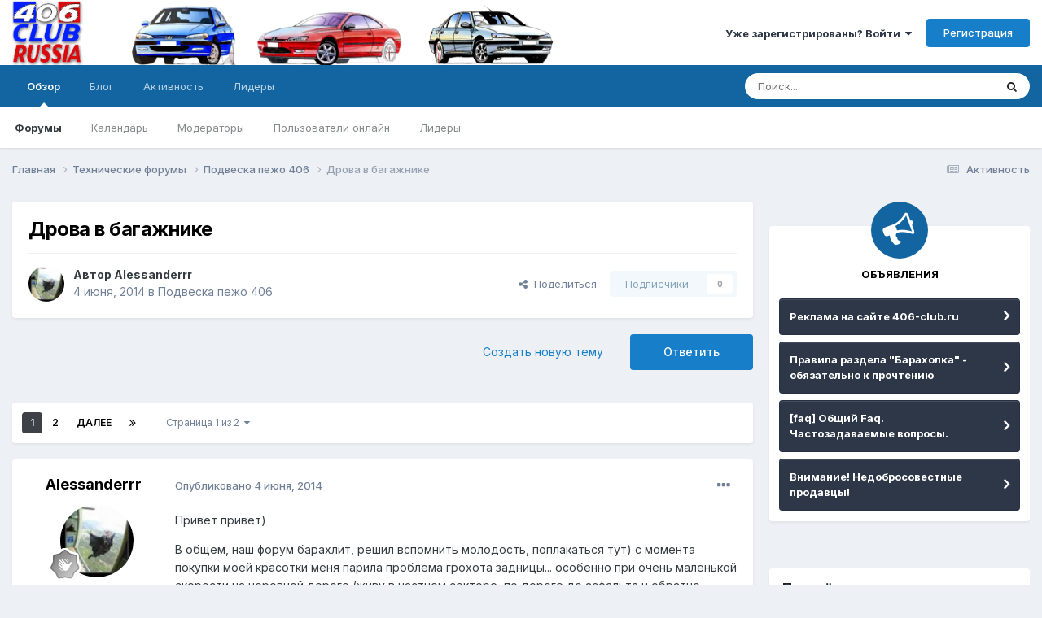

--- FILE ---
content_type: text/html;charset=UTF-8
request_url: https://406-club.ru/topic/4756-drova-v-bagazhnike/
body_size: 44224
content:
<!DOCTYPE html>
<html lang="ru-RU" dir="ltr">
	<head>
		<meta charset="utf-8">
        
		<title>Дрова в багажнике - Подвеска пежо 406 - Клуб Пежо 406 | Peugeot 406 club</title>
		
			<!-- Yandex.Metrika counter -->
<script type="text/javascript" >
   (function(m,e,t,r,i,k,a){m[i]=m[i]||function(){(m[i].a=m[i].a||[]).push(arguments)};
   m[i].l=1*new Date();
   for (var j = 0; j < document.scripts.length; j++) {if (document.scripts[j].src === r) { return; }}
   k=e.createElement(t),a=e.getElementsByTagName(t)[0],k.async=1,k.src=r,a.parentNode.insertBefore(k,a)})
   (window, document, "script", "https://mc.yandex.ru/metrika/tag.js", "ym");

   ym(67817578, "init", {
        clickmap:true,
        trackLinks:true,
        accurateTrackBounce:true
   });
</script>
<noscript><div><img src="https://mc.yandex.ru/watch/67817578" style="position:absolute; left:-9999px;" alt="" /></div></noscript>
<!-- /Yandex.Metrika counter -->
		
		
		
		

	<meta name="viewport" content="width=device-width, initial-scale=1">


	
	


	<meta name="twitter:card" content="summary" />



	
		
			
				<meta property="og:title" content="Дрова в багажнике">
			
		
	

	
		
			
				<meta property="og:type" content="website">
			
		
	

	
		
			
				<meta property="og:url" content="https://406-club.ru/topic/4756-drova-v-bagazhnike/">
			
		
	

	
		
			
				<meta name="description" content="Привет привет) В общем, наш форум барахлит, решил вспомнить молодость, поплакаться тут) с момента покупки моей красотки меня парила проблема грохота задницы... особенно при очень маленькой скорости на неровной дороге (живу в частном секторе, по дороге до асфальта и обратно гремим каждый день). Бу...">
			
		
	

	
		
			
				<meta property="og:description" content="Привет привет) В общем, наш форум барахлит, решил вспомнить молодость, поплакаться тут) с момента покупки моей красотки меня парила проблема грохота задницы... особенно при очень маленькой скорости на неровной дороге (живу в частном секторе, по дороге до асфальта и обратно гремим каждый день). Бу...">
			
		
	

	
		
			
				<meta property="og:updated_time" content="2018-09-03T15:11:13Z">
			
		
	

	
		
			
				<meta property="og:site_name" content="Клуб Пежо 406 | Peugeot 406 club">
			
		
	

	
		
			
				<meta property="og:locale" content="ru_RU">
			
		
	


	
		<link rel="next" href="https://406-club.ru/topic/4756-drova-v-bagazhnike/page/2/" />
	

	
		<link rel="last" href="https://406-club.ru/topic/4756-drova-v-bagazhnike/page/2/" />
	

	
		<link rel="canonical" href="https://406-club.ru/topic/4756-drova-v-bagazhnike/" />
	

	
		<link as="style" rel="preload" href="https://406-club.ru/applications/core/interface/ckeditor/ckeditor/skins/ips/editor.css?t=N349" />
	




<link rel="manifest" href="https://406-club.ru/manifest.webmanifest/">
<meta name="msapplication-config" content="https://406-club.ru/browserconfig.xml/">
<meta name="msapplication-starturl" content="/">
<meta name="application-name" content="Клуб Пежо 406 | Peugeot 406 club">
<meta name="apple-mobile-web-app-title" content="Клуб Пежо 406 | Peugeot 406 club">

	<meta name="theme-color" content="#ffffff">










<link rel="preload" href="//406-club.ru/applications/core/interface/font/fontawesome-webfont.woff2?v=4.7.0" as="font" crossorigin="anonymous">
		


	<link rel="preconnect" href="https://fonts.googleapis.com">
	<link rel="preconnect" href="https://fonts.gstatic.com" crossorigin>
	
		<link href="https://fonts.googleapis.com/css2?family=Inter:wght@300;400;500;600;700&display=swap" rel="stylesheet">
	



	<link rel='stylesheet' href='https://406-club.ru/uploads/css_built_1/341e4a57816af3ba440d891ca87450ff_framework.css?v=4e52a1ea3c1682249041' media='all'>

	<link rel='stylesheet' href='https://406-club.ru/uploads/css_built_1/05e81b71abe4f22d6eb8d1a929494829_responsive.css?v=4e52a1ea3c1682249041' media='all'>

	<link rel='stylesheet' href='https://406-club.ru/uploads/css_built_1/20446cf2d164adcc029377cb04d43d17_flags.css?v=4e52a1ea3c1682249041' media='all'>

	<link rel='stylesheet' href='https://406-club.ru/uploads/css_built_1/90eb5adf50a8c640f633d47fd7eb1778_core.css?v=4e52a1ea3c1682249041' media='all'>

	<link rel='stylesheet' href='https://406-club.ru/uploads/css_built_1/5a0da001ccc2200dc5625c3f3934497d_core_responsive.css?v=4e52a1ea3c1682249041' media='all'>

	<link rel='stylesheet' href='https://406-club.ru/uploads/css_built_1/62e269ced0fdab7e30e026f1d30ae516_forums.css?v=4e52a1ea3c1682249041' media='all'>

	<link rel='stylesheet' href='https://406-club.ru/uploads/css_built_1/76e62c573090645fb99a15a363d8620e_forums_responsive.css?v=4e52a1ea3c1682249041' media='all'>

	<link rel='stylesheet' href='https://406-club.ru/uploads/css_built_1/ebdea0c6a7dab6d37900b9190d3ac77b_topics.css?v=4e52a1ea3c1682249041' media='all'>





<link rel='stylesheet' href='https://406-club.ru/uploads/css_built_1/258adbb6e4f3e83cd3b355f84e3fa002_custom.css?v=4e52a1ea3c1682249041' media='all'>




		
		

	</head>
	<body class='ipsApp ipsApp_front ipsJS_none ipsClearfix' data-controller='core.front.core.app' data-message="" data-pageApp='forums' data-pageLocation='front' data-pageModule='forums' data-pageController='topic' data-pageID='4756'  >
		
        

        

		<a href='#ipsLayout_mainArea' class='ipsHide' title='Перейти к основному содержанию на этой странице' accesskey='m'>Перейти к содержанию</a>
		





		<div id='ipsLayout_header' class='ipsClearfix'>
			<header>
				<div class='ipsLayout_container'>
					


<a href='https://406-club.ru/' id='elLogo' accesskey='1'><img src="https://406-club.ru/uploads/monthly_2021_05/branding.png.1da0592cf8b3925347a327fd89f38cf9.png" alt='Клуб Пежо 406 | Peugeot 406 club'></a>

					
						

	<ul id='elUserNav' class='ipsList_inline cSignedOut ipsResponsive_showDesktop'>
		
        
		
        
        
            
            <li id='elSignInLink'>
                <a href='https://406-club.ru/login/' data-ipsMenu-closeOnClick="false" data-ipsMenu id='elUserSignIn'>
                    Уже зарегистрированы? Войти &nbsp;<i class='fa fa-caret-down'></i>
                </a>
                
<div id='elUserSignIn_menu' class='ipsMenu ipsMenu_auto ipsHide'>
	<form accept-charset='utf-8' method='post' action='https://406-club.ru/login/'>
		<input type="hidden" name="csrfKey" value="1ccb52f0242389102f4aef0b51ed1bf0">
		<input type="hidden" name="ref" value="aHR0cHM6Ly80MDYtY2x1Yi5ydS90b3BpYy80NzU2LWRyb3ZhLXYtYmFnYXpobmlrZS8=">
		<div data-role="loginForm">
			
			
			
				
<div class="ipsPad ipsForm ipsForm_vertical">
	<h4 class="ipsType_sectionHead">Войти</h4>
	<br><br>
	<ul class='ipsList_reset'>
		<li class="ipsFieldRow ipsFieldRow_noLabel ipsFieldRow_fullWidth">
			
			
				<input type="text" placeholder="Отображаемое имя" name="auth" autocomplete="username">
			
		</li>
		<li class="ipsFieldRow ipsFieldRow_noLabel ipsFieldRow_fullWidth">
			<input type="password" placeholder="Пароль" name="password" autocomplete="current-password">
		</li>
		<li class="ipsFieldRow ipsFieldRow_checkbox ipsClearfix">
			<span class="ipsCustomInput">
				<input type="checkbox" name="remember_me" id="remember_me_checkbox" value="1" checked aria-checked="true">
				<span></span>
			</span>
			<div class="ipsFieldRow_content">
				<label class="ipsFieldRow_label" for="remember_me_checkbox">Запомнить</label>
				<span class="ipsFieldRow_desc">Не рекомендуется для компьютеров с общим доступом</span>
			</div>
		</li>
		<li class="ipsFieldRow ipsFieldRow_fullWidth">
			<button type="submit" name="_processLogin" value="usernamepassword" class="ipsButton ipsButton_primary ipsButton_small" id="elSignIn_submit">Войти</button>
			
				<p class="ipsType_right ipsType_small">
					
						<a href='https://406-club.ru/lostpassword/' data-ipsDialog data-ipsDialog-title='Забыли пароль?'>
					
					Забыли пароль?</a>
				</p>
			
		</li>
	</ul>
</div>
			
		</div>
	</form>
</div>
            </li>
            
        
		
			<li>
				
					<a href='https://406-club.ru/register/' data-ipsDialog data-ipsDialog-size='narrow' data-ipsDialog-title='Регистрация' id='elRegisterButton' class='ipsButton ipsButton_normal ipsButton_primary'>Регистрация</a>
				
			</li>
		
	</ul>

						
<ul class='ipsMobileHamburger ipsList_reset ipsResponsive_hideDesktop'>
	<li data-ipsDrawer data-ipsDrawer-drawerElem='#elMobileDrawer'>
		<a href='#'>
			
			
				
			
			
			
			<i class='fa fa-navicon'></i>
		</a>
	</li>
</ul>
					
				</div>
			</header>
			

	<nav data-controller='core.front.core.navBar' class=' ipsResponsive_showDesktop'>
		<div class='ipsNavBar_primary ipsLayout_container '>
			<ul data-role="primaryNavBar" class='ipsClearfix'>
				


	
		
		
			
		
		<li class='ipsNavBar_active' data-active id='elNavSecondary_1' data-role="navBarItem" data-navApp="core" data-navExt="CustomItem">
			
			
				<a href="https://406-club.ru"  data-navItem-id="1" data-navDefault>
					Обзор<span class='ipsNavBar_active__identifier'></span>
				</a>
			
			
				<ul class='ipsNavBar_secondary ' data-role='secondaryNavBar'>
					


	
	

	
		
		
			
		
		<li class='ipsNavBar_active' data-active id='elNavSecondary_10' data-role="navBarItem" data-navApp="forums" data-navExt="Forums">
			
			
				<a href="https://406-club.ru"  data-navItem-id="10" data-navDefault>
					Форумы<span class='ipsNavBar_active__identifier'></span>
				</a>
			
			
		</li>
	
	

	
		
		
		<li  id='elNavSecondary_11' data-role="navBarItem" data-navApp="calendar" data-navExt="Calendar">
			
			
				<a href="https://406-club.ru/events/"  data-navItem-id="11" >
					Календарь<span class='ipsNavBar_active__identifier'></span>
				</a>
			
			
		</li>
	
	

	
	

	
		
		
		<li  id='elNavSecondary_13' data-role="navBarItem" data-navApp="core" data-navExt="StaffDirectory">
			
			
				<a href="https://406-club.ru/staff/"  data-navItem-id="13" >
					Модераторы<span class='ipsNavBar_active__identifier'></span>
				</a>
			
			
		</li>
	
	

	
		
		
		<li  id='elNavSecondary_14' data-role="navBarItem" data-navApp="core" data-navExt="OnlineUsers">
			
			
				<a href="https://406-club.ru/online/"  data-navItem-id="14" >
					Пользователи онлайн<span class='ipsNavBar_active__identifier'></span>
				</a>
			
			
		</li>
	
	

	
		
		
		<li  id='elNavSecondary_15' data-role="navBarItem" data-navApp="core" data-navExt="Leaderboard">
			
			
				<a href="https://406-club.ru/leaderboard/"  data-navItem-id="15" >
					Лидеры<span class='ipsNavBar_active__identifier'></span>
				</a>
			
			
		</li>
	
	

					<li class='ipsHide' id='elNavigationMore_1' data-role='navMore'>
						<a href='#' data-ipsMenu data-ipsMenu-appendTo='#elNavigationMore_1' id='elNavigationMore_1_dropdown'>Больше <i class='fa fa-caret-down'></i></a>
						<ul class='ipsHide ipsMenu ipsMenu_auto' id='elNavigationMore_1_dropdown_menu' data-role='moreDropdown'></ul>
					</li>
				</ul>
			
		</li>
	
	

	
		
		
		<li  id='elNavSecondary_17' data-role="navBarItem" data-navApp="core" data-navExt="CustomItem">
			
			
				<a href="https://406-club.ru/blog/" target='_blank' rel="noopener" data-navItem-id="17" >
					Блог<span class='ipsNavBar_active__identifier'></span>
				</a>
			
			
		</li>
	
	

	
		
		
		<li  id='elNavSecondary_2' data-role="navBarItem" data-navApp="core" data-navExt="CustomItem">
			
			
				<a href="https://406-club.ru/discover/"  data-navItem-id="2" >
					Активность<span class='ipsNavBar_active__identifier'></span>
				</a>
			
			
				<ul class='ipsNavBar_secondary ipsHide' data-role='secondaryNavBar'>
					


	
		
		
		<li  id='elNavSecondary_4' data-role="navBarItem" data-navApp="core" data-navExt="AllActivity">
			
			
				<a href="https://406-club.ru/discover/"  data-navItem-id="4" >
					Активность<span class='ipsNavBar_active__identifier'></span>
				</a>
			
			
		</li>
	
	

	
	

	
	

	
	

	
		
		
		<li  id='elNavSecondary_8' data-role="navBarItem" data-navApp="core" data-navExt="Search">
			
			
				<a href="https://406-club.ru/search/"  data-navItem-id="8" >
					Поиск<span class='ipsNavBar_active__identifier'></span>
				</a>
			
			
		</li>
	
	

	
	

					<li class='ipsHide' id='elNavigationMore_2' data-role='navMore'>
						<a href='#' data-ipsMenu data-ipsMenu-appendTo='#elNavigationMore_2' id='elNavigationMore_2_dropdown'>Больше <i class='fa fa-caret-down'></i></a>
						<ul class='ipsHide ipsMenu ipsMenu_auto' id='elNavigationMore_2_dropdown_menu' data-role='moreDropdown'></ul>
					</li>
				</ul>
			
		</li>
	
	

	
		
		
		<li  id='elNavSecondary_16' data-role="navBarItem" data-navApp="core" data-navExt="Leaderboard">
			
			
				<a href="https://406-club.ru/leaderboard/"  data-navItem-id="16" >
					Лидеры<span class='ipsNavBar_active__identifier'></span>
				</a>
			
			
		</li>
	
	

				<li class='ipsHide' id='elNavigationMore' data-role='navMore'>
					<a href='#' data-ipsMenu data-ipsMenu-appendTo='#elNavigationMore' id='elNavigationMore_dropdown'>Больше</a>
					<ul class='ipsNavBar_secondary ipsHide' data-role='secondaryNavBar'>
						<li class='ipsHide' id='elNavigationMore_more' data-role='navMore'>
							<a href='#' data-ipsMenu data-ipsMenu-appendTo='#elNavigationMore_more' id='elNavigationMore_more_dropdown'>Больше <i class='fa fa-caret-down'></i></a>
							<ul class='ipsHide ipsMenu ipsMenu_auto' id='elNavigationMore_more_dropdown_menu' data-role='moreDropdown'></ul>
						</li>
					</ul>
				</li>
			</ul>
			

	<div id="elSearchWrapper">
		<div id='elSearch' data-controller="core.front.core.quickSearch">
			<form accept-charset='utf-8' action='//406-club.ru/search/?do=quicksearch' method='post'>
                <input type='search' id='elSearchField' placeholder='Поиск...' name='q' autocomplete='off' aria-label='Поиск'>
                <details class='cSearchFilter'>
                    <summary class='cSearchFilter__text'></summary>
                    <ul class='cSearchFilter__menu'>
                        
                        <li><label><input type="radio" name="type" value="all" ><span class='cSearchFilter__menuText'>Везде</span></label></li>
                        
                            
                                <li><label><input type="radio" name="type" value='contextual_{&quot;type&quot;:&quot;forums_topic&quot;,&quot;nodes&quot;:19}' checked><span class='cSearchFilter__menuText'>Этот форум</span></label></li>
                            
                                <li><label><input type="radio" name="type" value='contextual_{&quot;type&quot;:&quot;forums_topic&quot;,&quot;item&quot;:4756}' checked><span class='cSearchFilter__menuText'>Эта тема</span></label></li>
                            
                        
                        
                            <li><label><input type="radio" name="type" value="core_statuses_status"><span class='cSearchFilter__menuText'>Обновления статусов</span></label></li>
                        
                            <li><label><input type="radio" name="type" value="forums_topic"><span class='cSearchFilter__menuText'>Темы</span></label></li>
                        
                            <li><label><input type="radio" name="type" value="calendar_event"><span class='cSearchFilter__menuText'>События</span></label></li>
                        
                            <li><label><input type="radio" name="type" value="cms_pages_pageitem"><span class='cSearchFilter__menuText'>Страницы</span></label></li>
                        
                            <li><label><input type="radio" name="type" value="cms_records1"><span class='cSearchFilter__menuText'>Записи</span></label></li>
                        
                            <li><label><input type="radio" name="type" value="core_members"><span class='cSearchFilter__menuText'>Пользователи</span></label></li>
                        
                    </ul>
                </details>
				<button class='cSearchSubmit' type="submit" aria-label='Поиск'><i class="fa fa-search"></i></button>
			</form>
		</div>
	</div>

		</div>
	</nav>

			
<ul id='elMobileNav' class='ipsResponsive_hideDesktop' data-controller='core.front.core.mobileNav'>
	
		
			
			
				
				
			
				
					<li id='elMobileBreadcrumb'>
						<a href='https://406-club.ru/forum/19-podveska-pezho-406/'>
							<span>Подвеска пежо 406</span>
						</a>
					</li>
				
				
			
				
				
			
		
	
	
	
	<li >
		<a data-action="defaultStream" href='https://406-club.ru/discover/'><i class="fa fa-newspaper-o" aria-hidden="true"></i></a>
	</li>

	

	
		<li class='ipsJS_show'>
			<a href='https://406-club.ru/search/'><i class='fa fa-search'></i></a>
		</li>
	
</ul>
		</div>
		<main id='ipsLayout_body' class='ipsLayout_container'>
			<div id='ipsLayout_contentArea'>
				<div id='ipsLayout_contentWrapper'>
					
<nav class='ipsBreadcrumb ipsBreadcrumb_top ipsFaded_withHover'>
	

	<ul class='ipsList_inline ipsPos_right'>
		
		<li >
			<a data-action="defaultStream" class='ipsType_light '  href='https://406-club.ru/discover/'><i class="fa fa-newspaper-o" aria-hidden="true"></i> <span>Активность</span></a>
		</li>
		
	</ul>

	<ul data-role="breadcrumbList">
		<li>
			<a title="Главная" href='https://406-club.ru/'>
				<span>Главная <i class='fa fa-angle-right'></i></span>
			</a>
		</li>
		
		
			<li>
				
					<a href='https://406-club.ru/forum/11-tehnicheskie-forumy/'>
						<span>Технические форумы <i class='fa fa-angle-right' aria-hidden="true"></i></span>
					</a>
				
			</li>
		
			<li>
				
					<a href='https://406-club.ru/forum/19-podveska-pezho-406/'>
						<span>Подвеска пежо 406 <i class='fa fa-angle-right' aria-hidden="true"></i></span>
					</a>
				
			</li>
		
			<li>
				
					Дрова в багажнике
				
			</li>
		
	</ul>
</nav>
					
					<div id='ipsLayout_mainArea'>
						<!-- Yandex.RTB R-A-887354-1 -->
<div id="yandex_rtb_R-A-887354-1"></div>
<script type="text/javascript">
    (function(w, d, n, s, t) {
        w[n] = w[n] || [];
        w[n].push(function() {
            Ya.Context.AdvManager.render({
                blockId: "R-A-887354-1",
                renderTo: "yandex_rtb_R-A-887354-1",
                async: true
            });
        });
        t = d.getElementsByTagName("script")[0];
        s = d.createElement("script");
        s.type = "text/javascript";
        s.src = "//an.yandex.ru/system/context.js";
        s.async = true;
        t.parentNode.insertBefore(s, t);
    })(this, this.document, "yandexContextAsyncCallbacks");
</script>
						
						
						

	




						



<div class="ipsPageHeader ipsResponsive_pull ipsBox ipsPadding sm:ipsPadding:half ipsMargin_bottom">
		
	
	<div class="ipsFlex ipsFlex-ai:center ipsFlex-fw:wrap ipsGap:4">
		<div class="ipsFlex-flex:11">
			<h1 class="ipsType_pageTitle ipsContained_container">
				

				
				
					<span class="ipsType_break ipsContained">
						<span>Дрова в багажнике</span>
					</span>
				
			</h1>
			
			
		</div>
		
	</div>
	<hr class="ipsHr">
<div class="ipsPageHeader__meta ipsFlex ipsFlex-jc:between ipsFlex-ai:center ipsFlex-fw:wrap ipsGap:3">
		<div class="ipsFlex-flex:11">
			<div class="ipsPhotoPanel ipsPhotoPanel_mini ipsPhotoPanel_notPhone ipsClearfix">
				


	<a href="https://406-club.ru/profile/1133-alessanderrr/" rel="nofollow" data-ipsHover data-ipsHover-width="370" data-ipsHover-target="https://406-club.ru/profile/1133-alessanderrr/?do=hovercard" class="ipsUserPhoto ipsUserPhoto_mini" title="Перейти в профиль Alessanderrr">
		<img src='https://406-club.ru/uploads/profile/photo-thumb-1133.jpg' alt='Alessanderrr' loading="lazy">
	</a>

				<div>
					<p class="ipsType_reset ipsType_blendLinks">
						<span class="ipsType_normal">
						
							<strong>Автор 


<a href='https://406-club.ru/profile/1133-alessanderrr/' rel="nofollow" data-ipsHover data-ipsHover-width='370' data-ipsHover-target='https://406-club.ru/profile/1133-alessanderrr/?do=hovercard&amp;referrer=https%253A%252F%252F406-club.ru%252Ftopic%252F4756-drova-v-bagazhnike%252F' title="Перейти в профиль Alessanderrr" class="ipsType_break">Alessanderrr</a></strong><br><span class="ipsType_light"><time datetime='2014-06-04T19:13:15Z' title='04.06.2014 19:13 ' data-short='11 г'>4 июня, 2014</time> в <a href="https://406-club.ru/forum/19-podveska-pezho-406/">Подвеска пежо 406</a></span>
						
						</span>
					</p>
				</div>
			</div>
		</div>
		
			<div class="ipsFlex-flex:01 ipsResponsive_hidePhone">
				<div class="ipsShareLinks">
					
						


    <a href='#elShareItem_729406995_menu' id='elShareItem_729406995' data-ipsMenu class='ipsShareButton ipsButton ipsButton_verySmall ipsButton_link ipsButton_link--light'>
        <span><i class='fa fa-share-alt'></i></span> &nbsp;Поделиться
    </a>

    <div class='ipsPadding ipsMenu ipsMenu_auto ipsHide' id='elShareItem_729406995_menu' data-controller="core.front.core.sharelink">
        <ul class='ipsList_inline'>
            
                <li>
<a href="https://twitter.com/share?url=https%3A%2F%2F406-club.ru%2Ftopic%2F4756-drova-v-bagazhnike%2F" class="cShareLink cShareLink_twitter" target="_blank" data-role="shareLink" title='Поделиться в Twitter' data-ipsTooltip rel='nofollow noopener'>
	<i class="fa fa-twitter"></i>
</a></li>
            
                <li>
<a href="https://www.facebook.com/sharer/sharer.php?u=https%3A%2F%2F406-club.ru%2Ftopic%2F4756-drova-v-bagazhnike%2F" class="cShareLink cShareLink_facebook" target="_blank" data-role="shareLink" title='Поделиться в Facebook' data-ipsTooltip rel='noopener nofollow'>
	<i class="fa fa-facebook"></i>
</a></li>
            
                <li>
<a href="mailto:?subject=%D0%94%D1%80%D0%BE%D0%B2%D0%B0%20%D0%B2%20%D0%B1%D0%B0%D0%B3%D0%B0%D0%B6%D0%BD%D0%B8%D0%BA%D0%B5&body=https%3A%2F%2F406-club.ru%2Ftopic%2F4756-drova-v-bagazhnike%2F" rel='nofollow' class='cShareLink cShareLink_email' title='Поделиться по email' data-ipsTooltip>
	<i class="fa fa-envelope"></i>
</a></li>
            
                <li>
<a href="https://pinterest.com/pin/create/button/?url=https://406-club.ru/topic/4756-drova-v-bagazhnike/&amp;media=" class="cShareLink cShareLink_pinterest" rel="nofollow noopener" target="_blank" data-role="shareLink" title='Поделиться в Pinterest' data-ipsTooltip>
	<i class="fa fa-pinterest"></i>
</a></li>
            
        </ul>
        
            <hr class='ipsHr'>
            <button class='ipsHide ipsButton ipsButton_verySmall ipsButton_light ipsButton_fullWidth ipsMargin_top:half' data-controller='core.front.core.webshare' data-role='webShare' data-webShareTitle='Дрова в багажнике' data-webShareText='Дрова в багажнике' data-webShareUrl='https://406-club.ru/topic/4756-drova-v-bagazhnike/'>Поделиться</button>
        
    </div>

					
					



					

<div data-followApp='forums' data-followArea='topic' data-followID='4756' data-controller='core.front.core.followButton'>
	

	<a href='https://406-club.ru/login/' rel="nofollow" class="ipsFollow ipsPos_middle ipsButton ipsButton_light ipsButton_verySmall ipsButton_disabled" data-role="followButton" data-ipsTooltip title='Авторизация'>
		<span>Подписчики</span>
		<span class='ipsCommentCount'>0</span>
	</a>

</div>
				</div>
			</div>
					
	</div>
	
	
</div>








<div class="ipsClearfix">
	<ul class="ipsToolList ipsToolList_horizontal ipsClearfix ipsSpacer_both ">
		
			<li class="ipsToolList_primaryAction">
				<span data-controller="forums.front.topic.reply">
					
						<a href="#replyForm" rel="nofollow" class="ipsButton ipsButton_important ipsButton_medium ipsButton_fullWidth" data-action="replyToTopic">Ответить</a>
					
				</span>
			</li>
		
		
			<li class="ipsResponsive_hidePhone">
				
					<a href="https://406-club.ru/forum/19-podveska-pezho-406/?do=add" rel="nofollow" class="ipsButton ipsButton_link ipsButton_medium ipsButton_fullWidth" title="Создать новую тему в этом форуме">Создать новую тему</a>
				
			</li>
		
		
	</ul>
</div>

<div id="comments" data-controller="core.front.core.commentFeed,forums.front.topic.view, core.front.core.ignoredComments" data-autopoll data-baseurl="https://406-club.ru/topic/4756-drova-v-bagazhnike/"  data-feedid="topic-4756" class="cTopic ipsClear ipsSpacer_top">
	
			

				<div class="ipsBox ipsResponsive_pull ipsPadding:half ipsClearfix ipsClear ipsMargin_bottom">
					
					
						


	
	<ul class='ipsPagination' id='elPagination_a61ba92456e94eaba6e701902b197fc7_845310002' data-ipsPagination-seoPagination='true' data-pages='2' data-ipsPagination  data-ipsPagination-pages="2" data-ipsPagination-perPage='25'>
		
			
				<li class='ipsPagination_first ipsPagination_inactive'><a href='https://406-club.ru/topic/4756-drova-v-bagazhnike/#comments' rel="first" data-page='1' data-ipsTooltip title='Первая страница'><i class='fa fa-angle-double-left'></i></a></li>
				<li class='ipsPagination_prev ipsPagination_inactive'><a href='https://406-club.ru/topic/4756-drova-v-bagazhnike/#comments' rel="prev" data-page='0' data-ipsTooltip title='Предыдущая страница'>Назад</a></li>
			
			<li class='ipsPagination_page ipsPagination_active'><a href='https://406-club.ru/topic/4756-drova-v-bagazhnike/#comments' data-page='1'>1</a></li>
			
				
					<li class='ipsPagination_page'><a href='https://406-club.ru/topic/4756-drova-v-bagazhnike/page/2/#comments' data-page='2'>2</a></li>
				
				<li class='ipsPagination_next'><a href='https://406-club.ru/topic/4756-drova-v-bagazhnike/page/2/#comments' rel="next" data-page='2' data-ipsTooltip title='Следующая страница'>Далее</a></li>
				<li class='ipsPagination_last'><a href='https://406-club.ru/topic/4756-drova-v-bagazhnike/page/2/#comments' rel="last" data-page='2' data-ipsTooltip title='Последняя страница'><i class='fa fa-angle-double-right'></i></a></li>
			
			
				<li class='ipsPagination_pageJump'>
					<a href='#' data-ipsMenu data-ipsMenu-closeOnClick='false' data-ipsMenu-appendTo='#elPagination_a61ba92456e94eaba6e701902b197fc7_845310002' id='elPagination_a61ba92456e94eaba6e701902b197fc7_845310002_jump'>Страница 1 из 2 &nbsp;<i class='fa fa-caret-down'></i></a>
					<div class='ipsMenu ipsMenu_narrow ipsPadding ipsHide' id='elPagination_a61ba92456e94eaba6e701902b197fc7_845310002_jump_menu'>
						<form accept-charset='utf-8' method='post' action='https://406-club.ru/topic/4756-drova-v-bagazhnike/#comments' data-role="pageJump" data-baseUrl='#'>
							<ul class='ipsForm ipsForm_horizontal'>
								<li class='ipsFieldRow'>
									<input type='number' min='1' max='2' placeholder='Номер страницы' class='ipsField_fullWidth' name='page'>
								</li>
								<li class='ipsFieldRow ipsFieldRow_fullWidth'>
									<input type='submit' class='ipsButton_fullWidth ipsButton ipsButton_verySmall ipsButton_primary' value='Поехали'>
								</li>
							</ul>
						</form>
					</div>
				</li>
			
		
	</ul>

					
				</div>
			
	

	

<div data-controller='core.front.core.recommendedComments' data-url='https://406-club.ru/topic/4756-drova-v-bagazhnike/?recommended=comments' class='ipsRecommendedComments ipsHide'>
	<div data-role="recommendedComments">
		<h2 class='ipsType_sectionHead ipsType_large ipsType_bold ipsMargin_bottom'>Рекомендуемые сообщения</h2>
		
	</div>
</div>
	
	<div id="elPostFeed" data-role="commentFeed" data-controller="core.front.core.moderation" >
		<form action="https://406-club.ru/topic/4756-drova-v-bagazhnike/?csrfKey=1ccb52f0242389102f4aef0b51ed1bf0&amp;do=multimodComment" method="post" data-ipspageaction data-role="moderationTools">
			
			
				

					

					
					



<a id="comment-54883"></a>
<article  id="elComment_54883" class="cPost ipsBox ipsResponsive_pull  ipsComment  ipsComment_parent ipsClearfix ipsClear ipsColumns ipsColumns_noSpacing ipsColumns_collapsePhone    ">
	

	

	<div class="cAuthorPane_mobile ipsResponsive_showPhone">
		<div class="cAuthorPane_photo">
			<div class="cAuthorPane_photoWrap">
				


	<a href="https://406-club.ru/profile/1133-alessanderrr/" rel="nofollow" data-ipsHover data-ipsHover-width="370" data-ipsHover-target="https://406-club.ru/profile/1133-alessanderrr/?do=hovercard" class="ipsUserPhoto ipsUserPhoto_large" title="Перейти в профиль Alessanderrr">
		<img src='https://406-club.ru/uploads/profile/photo-thumb-1133.jpg' alt='Alessanderrr' loading="lazy">
	</a>

				
				
					<a href="https://406-club.ru/profile/1133-alessanderrr/badges/" rel="nofollow">
						
<img src='https://406-club.ru/uploads/monthly_2022_05/1_Newbie.svg' loading="lazy" alt="Newbie" class="cAuthorPane_badge cAuthorPane_badge--rank ipsOutline ipsOutline:2px" data-ipsTooltip title="Звание: Newbie (1/14)">
					</a>
				
			</div>
		</div>
		<div class="cAuthorPane_content">
			<h3 class="ipsType_sectionHead cAuthorPane_author ipsType_break ipsType_blendLinks ipsFlex ipsFlex-ai:center">
				


<a href='https://406-club.ru/profile/1133-alessanderrr/' rel="nofollow" data-ipsHover data-ipsHover-width='370' data-ipsHover-target='https://406-club.ru/profile/1133-alessanderrr/?do=hovercard&amp;referrer=https%253A%252F%252F406-club.ru%252Ftopic%252F4756-drova-v-bagazhnike%252F' title="Перейти в профиль Alessanderrr" class="ipsType_break">Alessanderrr</a>
			</h3>
			<div class="ipsType_light ipsType_reset">
				<a href="https://406-club.ru/topic/4756-drova-v-bagazhnike/?do=findComment&amp;comment=54883" rel="nofollow" class="ipsType_blendLinks">Опубликовано <time datetime='2014-06-04T19:13:15Z' title='04.06.2014 19:13 ' data-short='11 г'>4 июня, 2014</time></a>
				
			</div>
		</div>
	</div>
	<aside class="ipsComment_author cAuthorPane ipsColumn ipsColumn_medium ipsResponsive_hidePhone"><h3 class="ipsType_sectionHead cAuthorPane_author ipsType_blendLinks ipsType_break">
<strong>


<a href='https://406-club.ru/profile/1133-alessanderrr/' rel="nofollow" data-ipsHover data-ipsHover-width='370' data-ipsHover-target='https://406-club.ru/profile/1133-alessanderrr/?do=hovercard&amp;referrer=https%253A%252F%252F406-club.ru%252Ftopic%252F4756-drova-v-bagazhnike%252F' title="Перейти в профиль Alessanderrr" class="ipsType_break">Alessanderrr</a></strong>
			
		</h3>
		<ul class="cAuthorPane_info ipsList_reset">
<li data-role="photo" class="cAuthorPane_photo">
				<div class="cAuthorPane_photoWrap">
					


	<a href="https://406-club.ru/profile/1133-alessanderrr/" rel="nofollow" data-ipsHover data-ipsHover-width="370" data-ipsHover-target="https://406-club.ru/profile/1133-alessanderrr/?do=hovercard" class="ipsUserPhoto ipsUserPhoto_large" title="Перейти в профиль Alessanderrr">
		<img src='https://406-club.ru/uploads/profile/photo-thumb-1133.jpg' alt='Alessanderrr' loading="lazy">
	</a>

					
					
						
<img src='https://406-club.ru/uploads/monthly_2022_05/1_Newbie.svg' loading="lazy" alt="Newbie" class="cAuthorPane_badge cAuthorPane_badge--rank ipsOutline ipsOutline:2px" data-ipsTooltip title="Звание: Newbie (1/14)">
					
				</div>
			</li>
			
				<li data-role="group">Пыжеводы</li>
				
			
			
				<li data-role="stats" class="ipsMargin_top">
					<ul class="ipsList_reset ipsType_light ipsFlex ipsFlex-ai:center ipsFlex-jc:center ipsGap_row:2 cAuthorPane_stats">
<li>
							
								<a href="https://406-club.ru/profile/1133-alessanderrr/content/" rel="nofollow" title="498 сообщений" data-ipstooltip class="ipsType_blendLinks">
							
								<i class="fa fa-comment"></i> 498
							
								</a>
							
						</li>
						
					</ul>
</li>
			
			
				

	
	<li data-role='custom-field' class='ipsResponsive_hidePhone ipsType_break'>
		
<span class='ft'>Пол:</span><span class='fc'>Мужчина</span>
	</li>
	
	<li data-role='custom-field' class='ipsResponsive_hidePhone ipsType_break'>
		
<span class='ft'>Город:</span><span class='fc'>Новосибирск</span>
	</li>
	

	
	<li data-role='custom-field' class='ipsResponsive_hidePhone ipsType_break'>
		
Имя:Александр<br />
	</li>
	
	<li data-role='custom-field' class='ipsResponsive_hidePhone ipsType_break'>
		
Год выпуска:2004<br />
	</li>
	

			
		</ul></aside><div class="ipsColumn ipsColumn_fluid ipsMargin:none">
		

<div id='comment-54883_wrap' data-controller='core.front.core.comment' data-commentApp='forums' data-commentType='forums' data-commentID="54883" data-quoteData='{&quot;userid&quot;:1133,&quot;username&quot;:&quot;Alessanderrr&quot;,&quot;timestamp&quot;:1401909195,&quot;contentapp&quot;:&quot;forums&quot;,&quot;contenttype&quot;:&quot;forums&quot;,&quot;contentid&quot;:4756,&quot;contentclass&quot;:&quot;forums_Topic&quot;,&quot;contentcommentid&quot;:54883}' class='ipsComment_content ipsType_medium'>

	<div class='ipsComment_meta ipsType_light ipsFlex ipsFlex-ai:center ipsFlex-jc:between ipsFlex-fd:row-reverse'>
		<div class='ipsType_light ipsType_reset ipsType_blendLinks ipsComment_toolWrap'>
			<div class='ipsResponsive_hidePhone ipsComment_badges'>
				<ul class='ipsList_reset ipsFlex ipsFlex-jc:end ipsFlex-fw:wrap ipsGap:2 ipsGap_row:1'>
					
					
					
					
					
				</ul>
			</div>
			<ul class='ipsList_reset ipsComment_tools'>
				<li>
					<a href='#elControls_54883_menu' class='ipsComment_ellipsis' id='elControls_54883' title='Ещё...' data-ipsMenu data-ipsMenu-appendTo='#comment-54883_wrap'><i class='fa fa-ellipsis-h'></i></a>
					<ul id='elControls_54883_menu' class='ipsMenu ipsMenu_narrow ipsHide'>
						
							<li class='ipsMenu_item'><a href='https://406-club.ru/topic/4756-drova-v-bagazhnike/?do=reportComment&amp;comment=54883' data-ipsDialog data-ipsDialog-remoteSubmit data-ipsDialog-size='medium' data-ipsDialog-flashMessage='Спасибо за вашу жалобу' data-ipsDialog-title="Жалоба" data-action='reportComment' title='Пожаловаться на контент'>Жалоба</a></li>
						
						
							<li class='ipsMenu_item'><a href='https://406-club.ru/topic/4756-drova-v-bagazhnike/' title='Поделиться сообщением' data-ipsDialog data-ipsDialog-size='narrow' data-ipsDialog-content='#elShareComment_54883_menu' data-ipsDialog-title="Поделиться сообщением" id='elSharePost_54883' data-role='shareComment'>Поделиться</a></li>
						
                        
						
						
						
							
								
							
							
							
							
							
							
						
					</ul>
				</li>
				
			</ul>
		</div>

		<div class='ipsType_reset ipsResponsive_hidePhone'>
			<a href='https://406-club.ru/topic/4756-drova-v-bagazhnike/?do=findComment&amp;comment=54883' rel="nofollow" class='ipsType_blendLinks'>Опубликовано <time datetime='2014-06-04T19:13:15Z' title='04.06.2014 19:13 ' data-short='11 г'>4 июня, 2014</time></a>
			
			<span class='ipsResponsive_hidePhone'>
				
				
			</span>
		</div>
	</div>

	

    

	<div class='cPost_contentWrap'>
		
		<div data-role='commentContent' class='ipsType_normal ipsType_richText ipsPadding_bottom ipsContained' data-controller='core.front.core.lightboxedImages'>
			
<p>Привет привет)</p>
<p>
В общем,  наш форум барахлит, решил вспомнить молодость, поплакаться тут) с момента покупки моей красотки меня парила проблема грохота задницы... особенно при очень маленькой скорости на неровной дороге (живу в частном секторе, по дороге до асфальта и обратно гремим каждый день). Будто в багажнике мешок дров. Я решил голову особо не греть, купил и поменял шаровые, рулевые тяги с наконечниками, стойки и втулки стаба вкруг, развальные тяги. Грохот никуда не делся. Зимой дрова при температуре ниже -25 стали превращаться в камни... </p>
<p>
Подвеска новая, че там еще греметь может... Сайленты или аморты!</p>
<p>
Полез под машину, сайленты вроде все живы. И грохот мне показалось со стороны амортов... Вышла целая эпопея с покупкой, ибо аморты принципиально решил только оригинал. А на 406 Coupe купить их настоящая проблема не то что в наличии, а даже под заказ в инет-магазинах. В итоге спустя несколько месяцев мучений (привозили мне даже пару оригинальных передних от хз чего с налепленным оригинальным партнамбером задних амортов)))) выписал таки себе пару оригинал задних амортов. Потратил за пару примерно 10500 вечнодеревянных... Сегодня установил вечером после работы. Тест-драйв.... И снова грохот!</p>
<p>
В общем, товарищи, йафпечале. У меня осталось одно предположение: пыльник аморта. Я седня долго его  болтал тряс и прочая, и выяснил, что он самой верхней точкой садится плотно на шток аморта, а вот нижняя узкая часть (перед началом собсно части которая на аморт одевается) с широкой дыркой и плотной резиной, и по идее греметь при ударе об шток может. И чета предполагаю, что это оно и есть... Кто что думает, и если я прав, кто как колхозил пыльники амортов?)))  <img alt=":smile356:" src="https://406-club.ru/uploads/emoticons/default_wdf_smile356.gif" /></p>
<p>
Мне надоело уже греметь шопесец!</p>


			
		</div>

		
			<div class='ipsItemControls'>
				
					
						

	<div data-controller='core.front.core.reaction' class='ipsItemControls_right ipsClearfix '>	
		<div class='ipsReact ipsPos_right'>
			
				
				<div class='ipsReact_blurb ipsHide' data-role='reactionBlurb'>
					
				</div>
			
			
			
		</div>
	</div>

					
				
				<ul class='ipsComment_controls ipsClearfix ipsItemControls_left' data-role="commentControls">
					
						
						
							<li data-ipsQuote-editor='topic_comment' data-ipsQuote-target='#comment-54883' class='ipsJS_show'>
								<button class='ipsButton ipsButton_light ipsButton_verySmall ipsButton_narrow cMultiQuote ipsHide' data-action='multiQuoteComment' data-ipsTooltip data-ipsQuote-multiQuote data-mqId='mq54883' title='Мультицитата'><i class='fa fa-plus'></i></button>
							</li>
							<li data-ipsQuote-editor='topic_comment' data-ipsQuote-target='#comment-54883' class='ipsJS_show'>
								<a href='#' data-action='quoteComment' data-ipsQuote-singleQuote>Цитата</a>
							</li>
						
						
												
					
					<li class='ipsHide' data-role='commentLoading'>
						<span class='ipsLoading ipsLoading_tiny ipsLoading_noAnim'></span>
					</li>
				</ul>
			</div>
		

		
			

		
	</div>

	

	



<div class='ipsPadding ipsHide cPostShareMenu' id='elShareComment_54883_menu'>
	<h5 class='ipsType_normal ipsType_reset'>Ссылка на комментарий</h5>
	
		
	
	
	<input type='text' value='https://406-club.ru/topic/4756-drova-v-bagazhnike/' class='ipsField_fullWidth'>

	
	<h5 class='ipsType_normal ipsType_reset ipsSpacer_top'>Поделиться на другие сайты</h5>
	

	<ul class='ipsList_inline ipsList_noSpacing ipsClearfix' data-controller="core.front.core.sharelink">
		
			<li>
<a href="https://twitter.com/share?url=https%3A%2F%2F406-club.ru%2Ftopic%2F4756-drova-v-bagazhnike%2F%3Fdo%3DfindComment%26comment%3D54883" class="cShareLink cShareLink_twitter" target="_blank" data-role="shareLink" title='Поделиться в Twitter' data-ipsTooltip rel='nofollow noopener'>
	<i class="fa fa-twitter"></i>
</a></li>
		
			<li>
<a href="https://www.facebook.com/sharer/sharer.php?u=https%3A%2F%2F406-club.ru%2Ftopic%2F4756-drova-v-bagazhnike%2F%3Fdo%3DfindComment%26comment%3D54883" class="cShareLink cShareLink_facebook" target="_blank" data-role="shareLink" title='Поделиться в Facebook' data-ipsTooltip rel='noopener nofollow'>
	<i class="fa fa-facebook"></i>
</a></li>
		
			<li>
<a href="mailto:?subject=%D0%94%D1%80%D0%BE%D0%B2%D0%B0%20%D0%B2%20%D0%B1%D0%B0%D0%B3%D0%B0%D0%B6%D0%BD%D0%B8%D0%BA%D0%B5&body=https%3A%2F%2F406-club.ru%2Ftopic%2F4756-drova-v-bagazhnike%2F%3Fdo%3DfindComment%26comment%3D54883" rel='nofollow' class='cShareLink cShareLink_email' title='Поделиться по email' data-ipsTooltip>
	<i class="fa fa-envelope"></i>
</a></li>
		
			<li>
<a href="https://pinterest.com/pin/create/button/?url=https://406-club.ru/topic/4756-drova-v-bagazhnike/?do=findComment%26comment=54883&amp;media=" class="cShareLink cShareLink_pinterest" rel="nofollow noopener" target="_blank" data-role="shareLink" title='Поделиться в Pinterest' data-ipsTooltip>
	<i class="fa fa-pinterest"></i>
</a></li>
		
	</ul>


	<hr class='ipsHr'>
	<button class='ipsHide ipsButton ipsButton_small ipsButton_light ipsButton_fullWidth ipsMargin_top:half' data-controller='core.front.core.webshare' data-role='webShare' data-webShareTitle='Дрова в багажнике' data-webShareText='Привет привет) 

В общем,  наш форум барахлит, решил вспомнить молодость, поплакаться тут) с момента покупки моей красотки меня парила проблема грохота задницы... особенно при очень маленькой скорости на неровной дороге (живу в частном секторе, по дороге до асфальта и обратно гремим каждый день). Будто в багажнике мешок дров. Я решил голову особо не греть, купил и поменял шаровые, рулевые тяги с наконечниками, стойки и втулки стаба вкруг, развальные тяги. Грохот никуда не делся. Зимой дрова при температуре ниже -25 стали превращаться в камни...  

Подвеска новая, че там еще греметь может... Сайленты или аморты! 

Полез под машину, сайленты вроде все живы. И грохот мне показалось со стороны амортов... Вышла целая эпопея с покупкой, ибо аморты принципиально решил только оригинал. А на 406 Coupe купить их настоящая проблема не то что в наличии, а даже под заказ в инет-магазинах. В итоге спустя несколько месяцев мучений (привозили мне даже пару оригинальных передних от хз чего с налепленным оригинальным партнамбером задних амортов)))) выписал таки себе пару оригинал задних амортов. Потратил за пару примерно 10500 вечнодеревянных... Сегодня установил вечером после работы. Тест-драйв.... И снова грохот! 

В общем, товарищи, йафпечале. У меня осталось одно предположение: пыльник аморта. Я седня долго его  болтал тряс и прочая, и выяснил, что он самой верхней точкой садится плотно на шток аморта, а вот нижняя узкая часть (перед началом собсно части которая на аморт одевается) с широкой дыркой и плотной резиной, и по идее греметь при ударе об шток может. И чета предполагаю, что это оно и есть... Кто что думает, и если я прав, кто как колхозил пыльники амортов?)))   

Мне надоело уже греметь шопесец! 
' data-webShareUrl='https://406-club.ru/topic/4756-drova-v-bagazhnike/?do=findComment&amp;comment=54883'>Поделиться</button>

	
</div>
</div>
	</div>
</article>
					
					
					
				

					

					
					



<a id="comment-54885"></a>
<article  id="elComment_54885" class="cPost ipsBox ipsResponsive_pull  ipsComment  ipsComment_parent ipsClearfix ipsClear ipsColumns ipsColumns_noSpacing ipsColumns_collapsePhone    ">
	

	

	<div class="cAuthorPane_mobile ipsResponsive_showPhone">
		<div class="cAuthorPane_photo">
			<div class="cAuthorPane_photoWrap">
				


	<a href="https://406-club.ru/profile/50-neonll/" rel="nofollow" data-ipsHover data-ipsHover-width="370" data-ipsHover-target="https://406-club.ru/profile/50-neonll/?do=hovercard" class="ipsUserPhoto ipsUserPhoto_large" title="Перейти в профиль NEOnLL">
		<img src='data:image/svg+xml,%3Csvg%20xmlns%3D%22http%3A%2F%2Fwww.w3.org%2F2000%2Fsvg%22%20viewBox%3D%220%200%201024%201024%22%20style%3D%22background%3A%23c462a1%22%3E%3Cg%3E%3Ctext%20text-anchor%3D%22middle%22%20dy%3D%22.35em%22%20x%3D%22512%22%20y%3D%22512%22%20fill%3D%22%23ffffff%22%20font-size%3D%22700%22%20font-family%3D%22-apple-system%2C%20BlinkMacSystemFont%2C%20Roboto%2C%20Helvetica%2C%20Arial%2C%20sans-serif%22%3EN%3C%2Ftext%3E%3C%2Fg%3E%3C%2Fsvg%3E' alt='NEOnLL' loading="lazy">
	</a>

				
				
					<a href="https://406-club.ru/profile/50-neonll/badges/" rel="nofollow">
						
<img src='https://406-club.ru/uploads/monthly_2022_05/1_Newbie.svg' loading="lazy" alt="Newbie" class="cAuthorPane_badge cAuthorPane_badge--rank ipsOutline ipsOutline:2px" data-ipsTooltip title="Звание: Newbie (1/14)">
					</a>
				
			</div>
		</div>
		<div class="cAuthorPane_content">
			<h3 class="ipsType_sectionHead cAuthorPane_author ipsType_break ipsType_blendLinks ipsFlex ipsFlex-ai:center">
				


<a href='https://406-club.ru/profile/50-neonll/' rel="nofollow" data-ipsHover data-ipsHover-width='370' data-ipsHover-target='https://406-club.ru/profile/50-neonll/?do=hovercard&amp;referrer=https%253A%252F%252F406-club.ru%252Ftopic%252F4756-drova-v-bagazhnike%252F' title="Перейти в профиль NEOnLL" class="ipsType_break">NEOnLL</a>
			</h3>
			<div class="ipsType_light ipsType_reset">
				<a href="https://406-club.ru/topic/4756-drova-v-bagazhnike/?do=findComment&amp;comment=54885" rel="nofollow" class="ipsType_blendLinks">Опубликовано <time datetime='2014-06-04T19:28:32Z' title='04.06.2014 19:28 ' data-short='11 г'>4 июня, 2014</time></a>
				
			</div>
		</div>
	</div>
	<aside class="ipsComment_author cAuthorPane ipsColumn ipsColumn_medium ipsResponsive_hidePhone"><h3 class="ipsType_sectionHead cAuthorPane_author ipsType_blendLinks ipsType_break">
<strong>


<a href='https://406-club.ru/profile/50-neonll/' rel="nofollow" data-ipsHover data-ipsHover-width='370' data-ipsHover-target='https://406-club.ru/profile/50-neonll/?do=hovercard&amp;referrer=https%253A%252F%252F406-club.ru%252Ftopic%252F4756-drova-v-bagazhnike%252F' title="Перейти в профиль NEOnLL" class="ipsType_break">NEOnLL</a></strong>
			
		</h3>
		<ul class="cAuthorPane_info ipsList_reset">
<li data-role="photo" class="cAuthorPane_photo">
				<div class="cAuthorPane_photoWrap">
					


	<a href="https://406-club.ru/profile/50-neonll/" rel="nofollow" data-ipsHover data-ipsHover-width="370" data-ipsHover-target="https://406-club.ru/profile/50-neonll/?do=hovercard" class="ipsUserPhoto ipsUserPhoto_large" title="Перейти в профиль NEOnLL">
		<img src='data:image/svg+xml,%3Csvg%20xmlns%3D%22http%3A%2F%2Fwww.w3.org%2F2000%2Fsvg%22%20viewBox%3D%220%200%201024%201024%22%20style%3D%22background%3A%23c462a1%22%3E%3Cg%3E%3Ctext%20text-anchor%3D%22middle%22%20dy%3D%22.35em%22%20x%3D%22512%22%20y%3D%22512%22%20fill%3D%22%23ffffff%22%20font-size%3D%22700%22%20font-family%3D%22-apple-system%2C%20BlinkMacSystemFont%2C%20Roboto%2C%20Helvetica%2C%20Arial%2C%20sans-serif%22%3EN%3C%2Ftext%3E%3C%2Fg%3E%3C%2Fsvg%3E' alt='NEOnLL' loading="lazy">
	</a>

					
					
						
<img src='https://406-club.ru/uploads/monthly_2022_05/1_Newbie.svg' loading="lazy" alt="Newbie" class="cAuthorPane_badge cAuthorPane_badge--rank ipsOutline ipsOutline:2px" data-ipsTooltip title="Звание: Newbie (1/14)">
					
				</div>
			</li>
			
				<li data-role="group">Пыжеводы</li>
				
			
			
				<li data-role="stats" class="ipsMargin_top">
					<ul class="ipsList_reset ipsType_light ipsFlex ipsFlex-ai:center ipsFlex-jc:center ipsGap_row:2 cAuthorPane_stats">
<li>
							
								<a href="https://406-club.ru/profile/50-neonll/content/" rel="nofollow" title="2 799 сообщений" data-ipstooltip class="ipsType_blendLinks">
							
								<i class="fa fa-comment"></i> 2,8 тыс
							
								</a>
							
						</li>
						
					</ul>
</li>
			
			
				

	
	<li data-role='custom-field' class='ipsResponsive_hidePhone ipsType_break'>
		
<span class='ft'>Пол:</span><span class='fc'>Мужчина</span>
	</li>
	
	<li data-role='custom-field' class='ipsResponsive_hidePhone ipsType_break'>
		
<span class='ft'>Город:</span><span class='fc'>ВАО</span>
	</li>
	

	
	<li data-role='custom-field' class='ipsResponsive_hidePhone ipsType_break'>
		
Имя:Александр<br />
	</li>
	
	<li data-role='custom-field' class='ipsResponsive_hidePhone ipsType_break'>
		
Ваш автомобиль:Другое Peugeot <br />
	</li>
	
	<li data-role='custom-field' class='ipsResponsive_hidePhone ipsType_break'>
		
Год выпуска:2012<br />
	</li>
	

			
		</ul></aside><div class="ipsColumn ipsColumn_fluid ipsMargin:none">
		

<div id='comment-54885_wrap' data-controller='core.front.core.comment' data-commentApp='forums' data-commentType='forums' data-commentID="54885" data-quoteData='{&quot;userid&quot;:50,&quot;username&quot;:&quot;NEOnLL&quot;,&quot;timestamp&quot;:1401910112,&quot;contentapp&quot;:&quot;forums&quot;,&quot;contenttype&quot;:&quot;forums&quot;,&quot;contentid&quot;:4756,&quot;contentclass&quot;:&quot;forums_Topic&quot;,&quot;contentcommentid&quot;:54885}' class='ipsComment_content ipsType_medium'>

	<div class='ipsComment_meta ipsType_light ipsFlex ipsFlex-ai:center ipsFlex-jc:between ipsFlex-fd:row-reverse'>
		<div class='ipsType_light ipsType_reset ipsType_blendLinks ipsComment_toolWrap'>
			<div class='ipsResponsive_hidePhone ipsComment_badges'>
				<ul class='ipsList_reset ipsFlex ipsFlex-jc:end ipsFlex-fw:wrap ipsGap:2 ipsGap_row:1'>
					
					
					
					
					
				</ul>
			</div>
			<ul class='ipsList_reset ipsComment_tools'>
				<li>
					<a href='#elControls_54885_menu' class='ipsComment_ellipsis' id='elControls_54885' title='Ещё...' data-ipsMenu data-ipsMenu-appendTo='#comment-54885_wrap'><i class='fa fa-ellipsis-h'></i></a>
					<ul id='elControls_54885_menu' class='ipsMenu ipsMenu_narrow ipsHide'>
						
							<li class='ipsMenu_item'><a href='https://406-club.ru/topic/4756-drova-v-bagazhnike/?do=reportComment&amp;comment=54885' data-ipsDialog data-ipsDialog-remoteSubmit data-ipsDialog-size='medium' data-ipsDialog-flashMessage='Спасибо за вашу жалобу' data-ipsDialog-title="Жалоба" data-action='reportComment' title='Пожаловаться на контент'>Жалоба</a></li>
						
						
							<li class='ipsMenu_item'><a href='https://406-club.ru/topic/4756-drova-v-bagazhnike/?do=findComment&amp;comment=54885' rel="nofollow" title='Поделиться сообщением' data-ipsDialog data-ipsDialog-size='narrow' data-ipsDialog-content='#elShareComment_54885_menu' data-ipsDialog-title="Поделиться сообщением" id='elSharePost_54885' data-role='shareComment'>Поделиться</a></li>
						
                        
						
						
						
							
								
							
							
							
							
							
							
						
					</ul>
				</li>
				
			</ul>
		</div>

		<div class='ipsType_reset ipsResponsive_hidePhone'>
			<a href='https://406-club.ru/topic/4756-drova-v-bagazhnike/?do=findComment&amp;comment=54885' rel="nofollow" class='ipsType_blendLinks'>Опубликовано <time datetime='2014-06-04T19:28:32Z' title='04.06.2014 19:28 ' data-short='11 г'>4 июня, 2014</time></a>
			
			<span class='ipsResponsive_hidePhone'>
				
				
			</span>
		</div>
	</div>

	

    

	<div class='cPost_contentWrap'>
		
		<div data-role='commentContent' class='ipsType_normal ipsType_richText ipsPadding_bottom ipsContained' data-controller='core.front.core.lightboxedImages'>
			
<blockquote data-ipsquote="" class="ipsQuote" data-ipsquote-contentcommentid="54883" data-ipsquote-username="Alessanderrr" data-cite="Alessanderrr" data-ipsquote-contentapp="forums" data-ipsquote-contenttype="forums" data-ipsquote-contentid="4756" data-ipsquote-contentclass="forums_Topic"><div>Привет привет)<p>
В общем,  наш форум барахлит, решил вспомнить молодость, поплакаться тут) с момента покупки моей красотки меня парила проблема грохота задницы... особенно при очень маленькой скорости на неровной дороге (живу в частном секторе, по дороге до асфальта и обратно гремим каждый день). Будто в багажнике мешок дров. Я решил голову особо не греть, купил и поменял шаровые, рулевые тяги с наконечниками, стойки и втулки стаба вкруг, развальные тяги. Грохот никуда не делся. Зимой дрова при температуре ниже -25 стали превращаться в камни... </p>
<p>
Подвеска новая, че там еще греметь может... Сайленты или аморты!</p>
<p>
Полез под машину, сайленты вроде все живы. И грохот мне показалось со стороны амортов... Вышла целая эпопея с покупкой, ибо аморты принципиально решил только оригинал. А на 406 Coupe купить их настоящая проблема не то что в наличии, а даже под заказ в инет-магазинах. В итоге спустя несколько месяцев мучений (привозили мне даже пару оригинальных передних от хз чего с налепленным оригинальным партнамбером задних амортов)))) выписал таки себе пару оригинал задних амортов. Потратил за пару примерно 10500 вечнодеревянных... Сегодня установил вечером после работы. Тест-драйв.... И снова грохот!</p>
<p>
В общем, товарищи, йафпечале. У меня осталось одно предположение: пыльник аморта. Я седня долго его  болтал тряс и прочая, и выяснил, что он самой верхней точкой садится плотно на шток аморта, а вот нижняя узкая часть (перед началом собсно части которая на аморт одевается) с широкой дыркой и плотной резиной, и по идее греметь при ударе об шток может. И чета предполагаю, что это оно и есть... Кто что думает, и если я прав, кто как колхозил пыльники амортов?)))  <img alt=":smile356:" src="https://406-club.ru/uploads/emoticons/default_wdf_smile356.gif" /></p>
<p>
Мне надоело уже греметь шопесец!</p>
</div></blockquote>
<p>
"подруливающие" тяги, сабли?</p>
<p>
глушитель об экран?</p>


			
		</div>

		
			<div class='ipsItemControls'>
				
					
						

	<div data-controller='core.front.core.reaction' class='ipsItemControls_right ipsClearfix '>	
		<div class='ipsReact ipsPos_right'>
			
				
				<div class='ipsReact_blurb ipsHide' data-role='reactionBlurb'>
					
				</div>
			
			
			
		</div>
	</div>

					
				
				<ul class='ipsComment_controls ipsClearfix ipsItemControls_left' data-role="commentControls">
					
						
						
							<li data-ipsQuote-editor='topic_comment' data-ipsQuote-target='#comment-54885' class='ipsJS_show'>
								<button class='ipsButton ipsButton_light ipsButton_verySmall ipsButton_narrow cMultiQuote ipsHide' data-action='multiQuoteComment' data-ipsTooltip data-ipsQuote-multiQuote data-mqId='mq54885' title='Мультицитата'><i class='fa fa-plus'></i></button>
							</li>
							<li data-ipsQuote-editor='topic_comment' data-ipsQuote-target='#comment-54885' class='ipsJS_show'>
								<a href='#' data-action='quoteComment' data-ipsQuote-singleQuote>Цитата</a>
							</li>
						
						
												
					
					<li class='ipsHide' data-role='commentLoading'>
						<span class='ipsLoading ipsLoading_tiny ipsLoading_noAnim'></span>
					</li>
				</ul>
			</div>
		

		
			

		
	</div>

	

	



<div class='ipsPadding ipsHide cPostShareMenu' id='elShareComment_54885_menu'>
	<h5 class='ipsType_normal ipsType_reset'>Ссылка на комментарий</h5>
	
		
	
	
	<input type='text' value='https://406-club.ru/topic/4756-drova-v-bagazhnike/?do=findComment&amp;comment=54885' class='ipsField_fullWidth'>

	
	<h5 class='ipsType_normal ipsType_reset ipsSpacer_top'>Поделиться на другие сайты</h5>
	

	<ul class='ipsList_inline ipsList_noSpacing ipsClearfix' data-controller="core.front.core.sharelink">
		
			<li>
<a href="https://twitter.com/share?url=https%3A%2F%2F406-club.ru%2Ftopic%2F4756-drova-v-bagazhnike%2F%3Fdo%3DfindComment%26comment%3D54885" class="cShareLink cShareLink_twitter" target="_blank" data-role="shareLink" title='Поделиться в Twitter' data-ipsTooltip rel='nofollow noopener'>
	<i class="fa fa-twitter"></i>
</a></li>
		
			<li>
<a href="https://www.facebook.com/sharer/sharer.php?u=https%3A%2F%2F406-club.ru%2Ftopic%2F4756-drova-v-bagazhnike%2F%3Fdo%3DfindComment%26comment%3D54885" class="cShareLink cShareLink_facebook" target="_blank" data-role="shareLink" title='Поделиться в Facebook' data-ipsTooltip rel='noopener nofollow'>
	<i class="fa fa-facebook"></i>
</a></li>
		
			<li>
<a href="mailto:?subject=%D0%94%D1%80%D0%BE%D0%B2%D0%B0%20%D0%B2%20%D0%B1%D0%B0%D0%B3%D0%B0%D0%B6%D0%BD%D0%B8%D0%BA%D0%B5&body=https%3A%2F%2F406-club.ru%2Ftopic%2F4756-drova-v-bagazhnike%2F%3Fdo%3DfindComment%26comment%3D54885" rel='nofollow' class='cShareLink cShareLink_email' title='Поделиться по email' data-ipsTooltip>
	<i class="fa fa-envelope"></i>
</a></li>
		
			<li>
<a href="https://pinterest.com/pin/create/button/?url=https://406-club.ru/topic/4756-drova-v-bagazhnike/?do=findComment%26comment=54885&amp;media=" class="cShareLink cShareLink_pinterest" rel="nofollow noopener" target="_blank" data-role="shareLink" title='Поделиться в Pinterest' data-ipsTooltip>
	<i class="fa fa-pinterest"></i>
</a></li>
		
	</ul>


	<hr class='ipsHr'>
	<button class='ipsHide ipsButton ipsButton_small ipsButton_light ipsButton_fullWidth ipsMargin_top:half' data-controller='core.front.core.webshare' data-role='webShare' data-webShareTitle='Дрова в багажнике' data-webShareText='&quot;подруливающие&quot; тяги, сабли? 

глушитель об экран? 
' data-webShareUrl='https://406-club.ru/topic/4756-drova-v-bagazhnike/?do=findComment&amp;comment=54885'>Поделиться</button>

	
</div>
</div>
	</div>
</article>
					
					
					
				

					

					
					



<a id="comment-54886"></a>
<article  id="elComment_54886" class="cPost ipsBox ipsResponsive_pull  ipsComment  ipsComment_parent ipsClearfix ipsClear ipsColumns ipsColumns_noSpacing ipsColumns_collapsePhone    ">
	

	

	<div class="cAuthorPane_mobile ipsResponsive_showPhone">
		<div class="cAuthorPane_photo">
			<div class="cAuthorPane_photoWrap">
				


	<a href="https://406-club.ru/profile/1133-alessanderrr/" rel="nofollow" data-ipsHover data-ipsHover-width="370" data-ipsHover-target="https://406-club.ru/profile/1133-alessanderrr/?do=hovercard" class="ipsUserPhoto ipsUserPhoto_large" title="Перейти в профиль Alessanderrr">
		<img src='https://406-club.ru/uploads/profile/photo-thumb-1133.jpg' alt='Alessanderrr' loading="lazy">
	</a>

				
				
					<a href="https://406-club.ru/profile/1133-alessanderrr/badges/" rel="nofollow">
						
<img src='https://406-club.ru/uploads/monthly_2022_05/1_Newbie.svg' loading="lazy" alt="Newbie" class="cAuthorPane_badge cAuthorPane_badge--rank ipsOutline ipsOutline:2px" data-ipsTooltip title="Звание: Newbie (1/14)">
					</a>
				
			</div>
		</div>
		<div class="cAuthorPane_content">
			<h3 class="ipsType_sectionHead cAuthorPane_author ipsType_break ipsType_blendLinks ipsFlex ipsFlex-ai:center">
				


<a href='https://406-club.ru/profile/1133-alessanderrr/' rel="nofollow" data-ipsHover data-ipsHover-width='370' data-ipsHover-target='https://406-club.ru/profile/1133-alessanderrr/?do=hovercard&amp;referrer=https%253A%252F%252F406-club.ru%252Ftopic%252F4756-drova-v-bagazhnike%252F' title="Перейти в профиль Alessanderrr" class="ipsType_break">Alessanderrr</a>
			</h3>
			<div class="ipsType_light ipsType_reset">
				<a href="https://406-club.ru/topic/4756-drova-v-bagazhnike/?do=findComment&amp;comment=54886" rel="nofollow" class="ipsType_blendLinks">Опубликовано <time datetime='2014-06-04T19:30:18Z' title='04.06.2014 19:30 ' data-short='11 г'>4 июня, 2014</time></a>
				
			</div>
		</div>
	</div>
	<aside class="ipsComment_author cAuthorPane ipsColumn ipsColumn_medium ipsResponsive_hidePhone"><h3 class="ipsType_sectionHead cAuthorPane_author ipsType_blendLinks ipsType_break">
<strong>


<a href='https://406-club.ru/profile/1133-alessanderrr/' rel="nofollow" data-ipsHover data-ipsHover-width='370' data-ipsHover-target='https://406-club.ru/profile/1133-alessanderrr/?do=hovercard&amp;referrer=https%253A%252F%252F406-club.ru%252Ftopic%252F4756-drova-v-bagazhnike%252F' title="Перейти в профиль Alessanderrr" class="ipsType_break">Alessanderrr</a></strong>
			
		</h3>
		<ul class="cAuthorPane_info ipsList_reset">
<li data-role="photo" class="cAuthorPane_photo">
				<div class="cAuthorPane_photoWrap">
					


	<a href="https://406-club.ru/profile/1133-alessanderrr/" rel="nofollow" data-ipsHover data-ipsHover-width="370" data-ipsHover-target="https://406-club.ru/profile/1133-alessanderrr/?do=hovercard" class="ipsUserPhoto ipsUserPhoto_large" title="Перейти в профиль Alessanderrr">
		<img src='https://406-club.ru/uploads/profile/photo-thumb-1133.jpg' alt='Alessanderrr' loading="lazy">
	</a>

					
					
						
<img src='https://406-club.ru/uploads/monthly_2022_05/1_Newbie.svg' loading="lazy" alt="Newbie" class="cAuthorPane_badge cAuthorPane_badge--rank ipsOutline ipsOutline:2px" data-ipsTooltip title="Звание: Newbie (1/14)">
					
				</div>
			</li>
			
				<li data-role="group">Пыжеводы</li>
				
			
			
				<li data-role="stats" class="ipsMargin_top">
					<ul class="ipsList_reset ipsType_light ipsFlex ipsFlex-ai:center ipsFlex-jc:center ipsGap_row:2 cAuthorPane_stats">
<li>
							
								<a href="https://406-club.ru/profile/1133-alessanderrr/content/" rel="nofollow" title="498 сообщений" data-ipstooltip class="ipsType_blendLinks">
							
								<i class="fa fa-comment"></i> 498
							
								</a>
							
						</li>
						
					</ul>
</li>
			
			
				

	
	<li data-role='custom-field' class='ipsResponsive_hidePhone ipsType_break'>
		
<span class='ft'>Пол:</span><span class='fc'>Мужчина</span>
	</li>
	
	<li data-role='custom-field' class='ipsResponsive_hidePhone ipsType_break'>
		
<span class='ft'>Город:</span><span class='fc'>Новосибирск</span>
	</li>
	

	
	<li data-role='custom-field' class='ipsResponsive_hidePhone ipsType_break'>
		
Имя:Александр<br />
	</li>
	
	<li data-role='custom-field' class='ipsResponsive_hidePhone ipsType_break'>
		
Год выпуска:2004<br />
	</li>
	

			
		</ul></aside><div class="ipsColumn ipsColumn_fluid ipsMargin:none">
		

<div id='comment-54886_wrap' data-controller='core.front.core.comment' data-commentApp='forums' data-commentType='forums' data-commentID="54886" data-quoteData='{&quot;userid&quot;:1133,&quot;username&quot;:&quot;Alessanderrr&quot;,&quot;timestamp&quot;:1401910218,&quot;contentapp&quot;:&quot;forums&quot;,&quot;contenttype&quot;:&quot;forums&quot;,&quot;contentid&quot;:4756,&quot;contentclass&quot;:&quot;forums_Topic&quot;,&quot;contentcommentid&quot;:54886}' class='ipsComment_content ipsType_medium'>

	<div class='ipsComment_meta ipsType_light ipsFlex ipsFlex-ai:center ipsFlex-jc:between ipsFlex-fd:row-reverse'>
		<div class='ipsType_light ipsType_reset ipsType_blendLinks ipsComment_toolWrap'>
			<div class='ipsResponsive_hidePhone ipsComment_badges'>
				<ul class='ipsList_reset ipsFlex ipsFlex-jc:end ipsFlex-fw:wrap ipsGap:2 ipsGap_row:1'>
					
						<li><strong class="ipsBadge ipsBadge_large ipsComment_authorBadge">Автор</strong></li>
					
					
					
					
					
				</ul>
			</div>
			<ul class='ipsList_reset ipsComment_tools'>
				<li>
					<a href='#elControls_54886_menu' class='ipsComment_ellipsis' id='elControls_54886' title='Ещё...' data-ipsMenu data-ipsMenu-appendTo='#comment-54886_wrap'><i class='fa fa-ellipsis-h'></i></a>
					<ul id='elControls_54886_menu' class='ipsMenu ipsMenu_narrow ipsHide'>
						
							<li class='ipsMenu_item'><a href='https://406-club.ru/topic/4756-drova-v-bagazhnike/?do=reportComment&amp;comment=54886' data-ipsDialog data-ipsDialog-remoteSubmit data-ipsDialog-size='medium' data-ipsDialog-flashMessage='Спасибо за вашу жалобу' data-ipsDialog-title="Жалоба" data-action='reportComment' title='Пожаловаться на контент'>Жалоба</a></li>
						
						
							<li class='ipsMenu_item'><a href='https://406-club.ru/topic/4756-drova-v-bagazhnike/?do=findComment&amp;comment=54886' rel="nofollow" title='Поделиться сообщением' data-ipsDialog data-ipsDialog-size='narrow' data-ipsDialog-content='#elShareComment_54886_menu' data-ipsDialog-title="Поделиться сообщением" id='elSharePost_54886' data-role='shareComment'>Поделиться</a></li>
						
                        
						
						
						
							
								
							
							
							
							
							
							
						
					</ul>
				</li>
				
			</ul>
		</div>

		<div class='ipsType_reset ipsResponsive_hidePhone'>
			<a href='https://406-club.ru/topic/4756-drova-v-bagazhnike/?do=findComment&amp;comment=54886' rel="nofollow" class='ipsType_blendLinks'>Опубликовано <time datetime='2014-06-04T19:30:18Z' title='04.06.2014 19:30 ' data-short='11 г'>4 июня, 2014</time></a>
			
			<span class='ipsResponsive_hidePhone'>
				
				
			</span>
		</div>
	</div>

	

    

	<div class='cPost_contentWrap'>
		
		<div data-role='commentContent' class='ipsType_normal ipsType_richText ipsPadding_bottom ipsContained' data-controller='core.front.core.lightboxedImages'>
			
<blockquote data-ipsquote="" class="ipsQuote" data-ipsquote-contentcommentid="54885" data-ipsquote-username="NEOnLL" data-cite="NEOnLL" data-ipsquote-contentapp="forums" data-ipsquote-contenttype="forums" data-ipsquote-contentid="4756" data-ipsquote-contentclass="forums_Topic"><div>"подруливающие" тяги, сабли?<p>
глушитель об экран?</p>
</div></blockquote>
<p>
подруливающие (развальные) тяги новые стоят)</p>
<p>
Сабли дергал, молчат</p>
<p>
Глушак ровно висит</p>


			
		</div>

		
			<div class='ipsItemControls'>
				
					
						

	<div data-controller='core.front.core.reaction' class='ipsItemControls_right ipsClearfix '>	
		<div class='ipsReact ipsPos_right'>
			
				
				<div class='ipsReact_blurb ipsHide' data-role='reactionBlurb'>
					
				</div>
			
			
			
		</div>
	</div>

					
				
				<ul class='ipsComment_controls ipsClearfix ipsItemControls_left' data-role="commentControls">
					
						
						
							<li data-ipsQuote-editor='topic_comment' data-ipsQuote-target='#comment-54886' class='ipsJS_show'>
								<button class='ipsButton ipsButton_light ipsButton_verySmall ipsButton_narrow cMultiQuote ipsHide' data-action='multiQuoteComment' data-ipsTooltip data-ipsQuote-multiQuote data-mqId='mq54886' title='Мультицитата'><i class='fa fa-plus'></i></button>
							</li>
							<li data-ipsQuote-editor='topic_comment' data-ipsQuote-target='#comment-54886' class='ipsJS_show'>
								<a href='#' data-action='quoteComment' data-ipsQuote-singleQuote>Цитата</a>
							</li>
						
						
												
					
					<li class='ipsHide' data-role='commentLoading'>
						<span class='ipsLoading ipsLoading_tiny ipsLoading_noAnim'></span>
					</li>
				</ul>
			</div>
		

		
			

		
	</div>

	

	



<div class='ipsPadding ipsHide cPostShareMenu' id='elShareComment_54886_menu'>
	<h5 class='ipsType_normal ipsType_reset'>Ссылка на комментарий</h5>
	
		
	
	
	<input type='text' value='https://406-club.ru/topic/4756-drova-v-bagazhnike/?do=findComment&amp;comment=54886' class='ipsField_fullWidth'>

	
	<h5 class='ipsType_normal ipsType_reset ipsSpacer_top'>Поделиться на другие сайты</h5>
	

	<ul class='ipsList_inline ipsList_noSpacing ipsClearfix' data-controller="core.front.core.sharelink">
		
			<li>
<a href="https://twitter.com/share?url=https%3A%2F%2F406-club.ru%2Ftopic%2F4756-drova-v-bagazhnike%2F%3Fdo%3DfindComment%26comment%3D54886" class="cShareLink cShareLink_twitter" target="_blank" data-role="shareLink" title='Поделиться в Twitter' data-ipsTooltip rel='nofollow noopener'>
	<i class="fa fa-twitter"></i>
</a></li>
		
			<li>
<a href="https://www.facebook.com/sharer/sharer.php?u=https%3A%2F%2F406-club.ru%2Ftopic%2F4756-drova-v-bagazhnike%2F%3Fdo%3DfindComment%26comment%3D54886" class="cShareLink cShareLink_facebook" target="_blank" data-role="shareLink" title='Поделиться в Facebook' data-ipsTooltip rel='noopener nofollow'>
	<i class="fa fa-facebook"></i>
</a></li>
		
			<li>
<a href="mailto:?subject=%D0%94%D1%80%D0%BE%D0%B2%D0%B0%20%D0%B2%20%D0%B1%D0%B0%D0%B3%D0%B0%D0%B6%D0%BD%D0%B8%D0%BA%D0%B5&body=https%3A%2F%2F406-club.ru%2Ftopic%2F4756-drova-v-bagazhnike%2F%3Fdo%3DfindComment%26comment%3D54886" rel='nofollow' class='cShareLink cShareLink_email' title='Поделиться по email' data-ipsTooltip>
	<i class="fa fa-envelope"></i>
</a></li>
		
			<li>
<a href="https://pinterest.com/pin/create/button/?url=https://406-club.ru/topic/4756-drova-v-bagazhnike/?do=findComment%26comment=54886&amp;media=" class="cShareLink cShareLink_pinterest" rel="nofollow noopener" target="_blank" data-role="shareLink" title='Поделиться в Pinterest' data-ipsTooltip>
	<i class="fa fa-pinterest"></i>
</a></li>
		
	</ul>


	<hr class='ipsHr'>
	<button class='ipsHide ipsButton ipsButton_small ipsButton_light ipsButton_fullWidth ipsMargin_top:half' data-controller='core.front.core.webshare' data-role='webShare' data-webShareTitle='Дрова в багажнике' data-webShareText='подруливающие (развальные) тяги новые стоят) 

Сабли дергал, молчат 

Глушак ровно висит 
' data-webShareUrl='https://406-club.ru/topic/4756-drova-v-bagazhnike/?do=findComment&amp;comment=54886'>Поделиться</button>

	
</div>
</div>
	</div>
</article>
					
					
					
				

					

					
					



<a id="comment-54887"></a>
<article  id="elComment_54887" class="cPost ipsBox ipsResponsive_pull  ipsComment  ipsComment_parent ipsClearfix ipsClear ipsColumns ipsColumns_noSpacing ipsColumns_collapsePhone    ">
	

	

	<div class="cAuthorPane_mobile ipsResponsive_showPhone">
		<div class="cAuthorPane_photo">
			<div class="cAuthorPane_photoWrap">
				


	<a href="https://406-club.ru/profile/50-neonll/" rel="nofollow" data-ipsHover data-ipsHover-width="370" data-ipsHover-target="https://406-club.ru/profile/50-neonll/?do=hovercard" class="ipsUserPhoto ipsUserPhoto_large" title="Перейти в профиль NEOnLL">
		<img src='data:image/svg+xml,%3Csvg%20xmlns%3D%22http%3A%2F%2Fwww.w3.org%2F2000%2Fsvg%22%20viewBox%3D%220%200%201024%201024%22%20style%3D%22background%3A%23c462a1%22%3E%3Cg%3E%3Ctext%20text-anchor%3D%22middle%22%20dy%3D%22.35em%22%20x%3D%22512%22%20y%3D%22512%22%20fill%3D%22%23ffffff%22%20font-size%3D%22700%22%20font-family%3D%22-apple-system%2C%20BlinkMacSystemFont%2C%20Roboto%2C%20Helvetica%2C%20Arial%2C%20sans-serif%22%3EN%3C%2Ftext%3E%3C%2Fg%3E%3C%2Fsvg%3E' alt='NEOnLL' loading="lazy">
	</a>

				
				
					<a href="https://406-club.ru/profile/50-neonll/badges/" rel="nofollow">
						
<img src='https://406-club.ru/uploads/monthly_2022_05/1_Newbie.svg' loading="lazy" alt="Newbie" class="cAuthorPane_badge cAuthorPane_badge--rank ipsOutline ipsOutline:2px" data-ipsTooltip title="Звание: Newbie (1/14)">
					</a>
				
			</div>
		</div>
		<div class="cAuthorPane_content">
			<h3 class="ipsType_sectionHead cAuthorPane_author ipsType_break ipsType_blendLinks ipsFlex ipsFlex-ai:center">
				


<a href='https://406-club.ru/profile/50-neonll/' rel="nofollow" data-ipsHover data-ipsHover-width='370' data-ipsHover-target='https://406-club.ru/profile/50-neonll/?do=hovercard&amp;referrer=https%253A%252F%252F406-club.ru%252Ftopic%252F4756-drova-v-bagazhnike%252F' title="Перейти в профиль NEOnLL" class="ipsType_break">NEOnLL</a>
			</h3>
			<div class="ipsType_light ipsType_reset">
				<a href="https://406-club.ru/topic/4756-drova-v-bagazhnike/?do=findComment&amp;comment=54887" rel="nofollow" class="ipsType_blendLinks">Опубликовано <time datetime='2014-06-04T19:33:04Z' title='04.06.2014 19:33 ' data-short='11 г'>4 июня, 2014</time></a>
				
			</div>
		</div>
	</div>
	<aside class="ipsComment_author cAuthorPane ipsColumn ipsColumn_medium ipsResponsive_hidePhone"><h3 class="ipsType_sectionHead cAuthorPane_author ipsType_blendLinks ipsType_break">
<strong>


<a href='https://406-club.ru/profile/50-neonll/' rel="nofollow" data-ipsHover data-ipsHover-width='370' data-ipsHover-target='https://406-club.ru/profile/50-neonll/?do=hovercard&amp;referrer=https%253A%252F%252F406-club.ru%252Ftopic%252F4756-drova-v-bagazhnike%252F' title="Перейти в профиль NEOnLL" class="ipsType_break">NEOnLL</a></strong>
			
		</h3>
		<ul class="cAuthorPane_info ipsList_reset">
<li data-role="photo" class="cAuthorPane_photo">
				<div class="cAuthorPane_photoWrap">
					


	<a href="https://406-club.ru/profile/50-neonll/" rel="nofollow" data-ipsHover data-ipsHover-width="370" data-ipsHover-target="https://406-club.ru/profile/50-neonll/?do=hovercard" class="ipsUserPhoto ipsUserPhoto_large" title="Перейти в профиль NEOnLL">
		<img src='data:image/svg+xml,%3Csvg%20xmlns%3D%22http%3A%2F%2Fwww.w3.org%2F2000%2Fsvg%22%20viewBox%3D%220%200%201024%201024%22%20style%3D%22background%3A%23c462a1%22%3E%3Cg%3E%3Ctext%20text-anchor%3D%22middle%22%20dy%3D%22.35em%22%20x%3D%22512%22%20y%3D%22512%22%20fill%3D%22%23ffffff%22%20font-size%3D%22700%22%20font-family%3D%22-apple-system%2C%20BlinkMacSystemFont%2C%20Roboto%2C%20Helvetica%2C%20Arial%2C%20sans-serif%22%3EN%3C%2Ftext%3E%3C%2Fg%3E%3C%2Fsvg%3E' alt='NEOnLL' loading="lazy">
	</a>

					
					
						
<img src='https://406-club.ru/uploads/monthly_2022_05/1_Newbie.svg' loading="lazy" alt="Newbie" class="cAuthorPane_badge cAuthorPane_badge--rank ipsOutline ipsOutline:2px" data-ipsTooltip title="Звание: Newbie (1/14)">
					
				</div>
			</li>
			
				<li data-role="group">Пыжеводы</li>
				
			
			
				<li data-role="stats" class="ipsMargin_top">
					<ul class="ipsList_reset ipsType_light ipsFlex ipsFlex-ai:center ipsFlex-jc:center ipsGap_row:2 cAuthorPane_stats">
<li>
							
								<a href="https://406-club.ru/profile/50-neonll/content/" rel="nofollow" title="2 799 сообщений" data-ipstooltip class="ipsType_blendLinks">
							
								<i class="fa fa-comment"></i> 2,8 тыс
							
								</a>
							
						</li>
						
					</ul>
</li>
			
			
				

	
	<li data-role='custom-field' class='ipsResponsive_hidePhone ipsType_break'>
		
<span class='ft'>Пол:</span><span class='fc'>Мужчина</span>
	</li>
	
	<li data-role='custom-field' class='ipsResponsive_hidePhone ipsType_break'>
		
<span class='ft'>Город:</span><span class='fc'>ВАО</span>
	</li>
	

	
	<li data-role='custom-field' class='ipsResponsive_hidePhone ipsType_break'>
		
Имя:Александр<br />
	</li>
	
	<li data-role='custom-field' class='ipsResponsive_hidePhone ipsType_break'>
		
Ваш автомобиль:Другое Peugeot <br />
	</li>
	
	<li data-role='custom-field' class='ipsResponsive_hidePhone ipsType_break'>
		
Год выпуска:2012<br />
	</li>
	

			
		</ul></aside><div class="ipsColumn ipsColumn_fluid ipsMargin:none">
		

<div id='comment-54887_wrap' data-controller='core.front.core.comment' data-commentApp='forums' data-commentType='forums' data-commentID="54887" data-quoteData='{&quot;userid&quot;:50,&quot;username&quot;:&quot;NEOnLL&quot;,&quot;timestamp&quot;:1401910384,&quot;contentapp&quot;:&quot;forums&quot;,&quot;contenttype&quot;:&quot;forums&quot;,&quot;contentid&quot;:4756,&quot;contentclass&quot;:&quot;forums_Topic&quot;,&quot;contentcommentid&quot;:54887}' class='ipsComment_content ipsType_medium'>

	<div class='ipsComment_meta ipsType_light ipsFlex ipsFlex-ai:center ipsFlex-jc:between ipsFlex-fd:row-reverse'>
		<div class='ipsType_light ipsType_reset ipsType_blendLinks ipsComment_toolWrap'>
			<div class='ipsResponsive_hidePhone ipsComment_badges'>
				<ul class='ipsList_reset ipsFlex ipsFlex-jc:end ipsFlex-fw:wrap ipsGap:2 ipsGap_row:1'>
					
					
					
					
					
				</ul>
			</div>
			<ul class='ipsList_reset ipsComment_tools'>
				<li>
					<a href='#elControls_54887_menu' class='ipsComment_ellipsis' id='elControls_54887' title='Ещё...' data-ipsMenu data-ipsMenu-appendTo='#comment-54887_wrap'><i class='fa fa-ellipsis-h'></i></a>
					<ul id='elControls_54887_menu' class='ipsMenu ipsMenu_narrow ipsHide'>
						
							<li class='ipsMenu_item'><a href='https://406-club.ru/topic/4756-drova-v-bagazhnike/?do=reportComment&amp;comment=54887' data-ipsDialog data-ipsDialog-remoteSubmit data-ipsDialog-size='medium' data-ipsDialog-flashMessage='Спасибо за вашу жалобу' data-ipsDialog-title="Жалоба" data-action='reportComment' title='Пожаловаться на контент'>Жалоба</a></li>
						
						
							<li class='ipsMenu_item'><a href='https://406-club.ru/topic/4756-drova-v-bagazhnike/?do=findComment&amp;comment=54887' rel="nofollow" title='Поделиться сообщением' data-ipsDialog data-ipsDialog-size='narrow' data-ipsDialog-content='#elShareComment_54887_menu' data-ipsDialog-title="Поделиться сообщением" id='elSharePost_54887' data-role='shareComment'>Поделиться</a></li>
						
                        
						
						
						
							
								
							
							
							
							
							
							
						
					</ul>
				</li>
				
			</ul>
		</div>

		<div class='ipsType_reset ipsResponsive_hidePhone'>
			<a href='https://406-club.ru/topic/4756-drova-v-bagazhnike/?do=findComment&amp;comment=54887' rel="nofollow" class='ipsType_blendLinks'>Опубликовано <time datetime='2014-06-04T19:33:04Z' title='04.06.2014 19:33 ' data-short='11 г'>4 июня, 2014</time></a>
			
			<span class='ipsResponsive_hidePhone'>
				
				
			</span>
		</div>
	</div>

	

    

	<div class='cPost_contentWrap'>
		
		<div data-role='commentContent' class='ipsType_normal ipsType_richText ipsPadding_bottom ipsContained' data-controller='core.front.core.lightboxedImages'>
			
<blockquote data-ipsquote="" class="ipsQuote" data-ipsquote-contentcommentid="54886" data-ipsquote-username="Alessanderrr" data-cite="Alessanderrr" data-ipsquote-contentapp="forums" data-ipsquote-contenttype="forums" data-ipsquote-contentid="4756" data-ipsquote-contentclass="forums_Topic"><div>подруливающие (развальные) тяги новые стоят)<p>
Сабли дергал, молчат</p>
<p>
Глушак ровно висит</p>
</div></blockquote>
<p>
В багажнике попробуй разобраться, выкинуть все включая запаску.</p>


			
		</div>

		
			<div class='ipsItemControls'>
				
					
						

	<div data-controller='core.front.core.reaction' class='ipsItemControls_right ipsClearfix '>	
		<div class='ipsReact ipsPos_right'>
			
				
				<div class='ipsReact_blurb ipsHide' data-role='reactionBlurb'>
					
				</div>
			
			
			
		</div>
	</div>

					
				
				<ul class='ipsComment_controls ipsClearfix ipsItemControls_left' data-role="commentControls">
					
						
						
							<li data-ipsQuote-editor='topic_comment' data-ipsQuote-target='#comment-54887' class='ipsJS_show'>
								<button class='ipsButton ipsButton_light ipsButton_verySmall ipsButton_narrow cMultiQuote ipsHide' data-action='multiQuoteComment' data-ipsTooltip data-ipsQuote-multiQuote data-mqId='mq54887' title='Мультицитата'><i class='fa fa-plus'></i></button>
							</li>
							<li data-ipsQuote-editor='topic_comment' data-ipsQuote-target='#comment-54887' class='ipsJS_show'>
								<a href='#' data-action='quoteComment' data-ipsQuote-singleQuote>Цитата</a>
							</li>
						
						
												
					
					<li class='ipsHide' data-role='commentLoading'>
						<span class='ipsLoading ipsLoading_tiny ipsLoading_noAnim'></span>
					</li>
				</ul>
			</div>
		

		
			

		
	</div>

	

	



<div class='ipsPadding ipsHide cPostShareMenu' id='elShareComment_54887_menu'>
	<h5 class='ipsType_normal ipsType_reset'>Ссылка на комментарий</h5>
	
		
	
	
	<input type='text' value='https://406-club.ru/topic/4756-drova-v-bagazhnike/?do=findComment&amp;comment=54887' class='ipsField_fullWidth'>

	
	<h5 class='ipsType_normal ipsType_reset ipsSpacer_top'>Поделиться на другие сайты</h5>
	

	<ul class='ipsList_inline ipsList_noSpacing ipsClearfix' data-controller="core.front.core.sharelink">
		
			<li>
<a href="https://twitter.com/share?url=https%3A%2F%2F406-club.ru%2Ftopic%2F4756-drova-v-bagazhnike%2F%3Fdo%3DfindComment%26comment%3D54887" class="cShareLink cShareLink_twitter" target="_blank" data-role="shareLink" title='Поделиться в Twitter' data-ipsTooltip rel='nofollow noopener'>
	<i class="fa fa-twitter"></i>
</a></li>
		
			<li>
<a href="https://www.facebook.com/sharer/sharer.php?u=https%3A%2F%2F406-club.ru%2Ftopic%2F4756-drova-v-bagazhnike%2F%3Fdo%3DfindComment%26comment%3D54887" class="cShareLink cShareLink_facebook" target="_blank" data-role="shareLink" title='Поделиться в Facebook' data-ipsTooltip rel='noopener nofollow'>
	<i class="fa fa-facebook"></i>
</a></li>
		
			<li>
<a href="mailto:?subject=%D0%94%D1%80%D0%BE%D0%B2%D0%B0%20%D0%B2%20%D0%B1%D0%B0%D0%B3%D0%B0%D0%B6%D0%BD%D0%B8%D0%BA%D0%B5&body=https%3A%2F%2F406-club.ru%2Ftopic%2F4756-drova-v-bagazhnike%2F%3Fdo%3DfindComment%26comment%3D54887" rel='nofollow' class='cShareLink cShareLink_email' title='Поделиться по email' data-ipsTooltip>
	<i class="fa fa-envelope"></i>
</a></li>
		
			<li>
<a href="https://pinterest.com/pin/create/button/?url=https://406-club.ru/topic/4756-drova-v-bagazhnike/?do=findComment%26comment=54887&amp;media=" class="cShareLink cShareLink_pinterest" rel="nofollow noopener" target="_blank" data-role="shareLink" title='Поделиться в Pinterest' data-ipsTooltip>
	<i class="fa fa-pinterest"></i>
</a></li>
		
	</ul>


	<hr class='ipsHr'>
	<button class='ipsHide ipsButton ipsButton_small ipsButton_light ipsButton_fullWidth ipsMargin_top:half' data-controller='core.front.core.webshare' data-role='webShare' data-webShareTitle='Дрова в багажнике' data-webShareText='В багажнике попробуй разобраться, выкинуть все включая запаску. 
' data-webShareUrl='https://406-club.ru/topic/4756-drova-v-bagazhnike/?do=findComment&amp;comment=54887'>Поделиться</button>

	
</div>
</div>
	</div>
</article>
					
					
					
				

					

					
					



<a id="comment-54888"></a>
<article  id="elComment_54888" class="cPost ipsBox ipsResponsive_pull  ipsComment  ipsComment_parent ipsClearfix ipsClear ipsColumns ipsColumns_noSpacing ipsColumns_collapsePhone    ">
	

	

	<div class="cAuthorPane_mobile ipsResponsive_showPhone">
		<div class="cAuthorPane_photo">
			<div class="cAuthorPane_photoWrap">
				


	<a href="https://406-club.ru/profile/1133-alessanderrr/" rel="nofollow" data-ipsHover data-ipsHover-width="370" data-ipsHover-target="https://406-club.ru/profile/1133-alessanderrr/?do=hovercard" class="ipsUserPhoto ipsUserPhoto_large" title="Перейти в профиль Alessanderrr">
		<img src='https://406-club.ru/uploads/profile/photo-thumb-1133.jpg' alt='Alessanderrr' loading="lazy">
	</a>

				
				
					<a href="https://406-club.ru/profile/1133-alessanderrr/badges/" rel="nofollow">
						
<img src='https://406-club.ru/uploads/monthly_2022_05/1_Newbie.svg' loading="lazy" alt="Newbie" class="cAuthorPane_badge cAuthorPane_badge--rank ipsOutline ipsOutline:2px" data-ipsTooltip title="Звание: Newbie (1/14)">
					</a>
				
			</div>
		</div>
		<div class="cAuthorPane_content">
			<h3 class="ipsType_sectionHead cAuthorPane_author ipsType_break ipsType_blendLinks ipsFlex ipsFlex-ai:center">
				


<a href='https://406-club.ru/profile/1133-alessanderrr/' rel="nofollow" data-ipsHover data-ipsHover-width='370' data-ipsHover-target='https://406-club.ru/profile/1133-alessanderrr/?do=hovercard&amp;referrer=https%253A%252F%252F406-club.ru%252Ftopic%252F4756-drova-v-bagazhnike%252F' title="Перейти в профиль Alessanderrr" class="ipsType_break">Alessanderrr</a>
			</h3>
			<div class="ipsType_light ipsType_reset">
				<a href="https://406-club.ru/topic/4756-drova-v-bagazhnike/?do=findComment&amp;comment=54888" rel="nofollow" class="ipsType_blendLinks">Опубликовано <time datetime='2014-06-04T19:35:26Z' title='04.06.2014 19:35 ' data-short='11 г'>4 июня, 2014</time></a>
				
			</div>
		</div>
	</div>
	<aside class="ipsComment_author cAuthorPane ipsColumn ipsColumn_medium ipsResponsive_hidePhone"><h3 class="ipsType_sectionHead cAuthorPane_author ipsType_blendLinks ipsType_break">
<strong>


<a href='https://406-club.ru/profile/1133-alessanderrr/' rel="nofollow" data-ipsHover data-ipsHover-width='370' data-ipsHover-target='https://406-club.ru/profile/1133-alessanderrr/?do=hovercard&amp;referrer=https%253A%252F%252F406-club.ru%252Ftopic%252F4756-drova-v-bagazhnike%252F' title="Перейти в профиль Alessanderrr" class="ipsType_break">Alessanderrr</a></strong>
			
		</h3>
		<ul class="cAuthorPane_info ipsList_reset">
<li data-role="photo" class="cAuthorPane_photo">
				<div class="cAuthorPane_photoWrap">
					


	<a href="https://406-club.ru/profile/1133-alessanderrr/" rel="nofollow" data-ipsHover data-ipsHover-width="370" data-ipsHover-target="https://406-club.ru/profile/1133-alessanderrr/?do=hovercard" class="ipsUserPhoto ipsUserPhoto_large" title="Перейти в профиль Alessanderrr">
		<img src='https://406-club.ru/uploads/profile/photo-thumb-1133.jpg' alt='Alessanderrr' loading="lazy">
	</a>

					
					
						
<img src='https://406-club.ru/uploads/monthly_2022_05/1_Newbie.svg' loading="lazy" alt="Newbie" class="cAuthorPane_badge cAuthorPane_badge--rank ipsOutline ipsOutline:2px" data-ipsTooltip title="Звание: Newbie (1/14)">
					
				</div>
			</li>
			
				<li data-role="group">Пыжеводы</li>
				
			
			
				<li data-role="stats" class="ipsMargin_top">
					<ul class="ipsList_reset ipsType_light ipsFlex ipsFlex-ai:center ipsFlex-jc:center ipsGap_row:2 cAuthorPane_stats">
<li>
							
								<a href="https://406-club.ru/profile/1133-alessanderrr/content/" rel="nofollow" title="498 сообщений" data-ipstooltip class="ipsType_blendLinks">
							
								<i class="fa fa-comment"></i> 498
							
								</a>
							
						</li>
						
					</ul>
</li>
			
			
				

	
	<li data-role='custom-field' class='ipsResponsive_hidePhone ipsType_break'>
		
<span class='ft'>Пол:</span><span class='fc'>Мужчина</span>
	</li>
	
	<li data-role='custom-field' class='ipsResponsive_hidePhone ipsType_break'>
		
<span class='ft'>Город:</span><span class='fc'>Новосибирск</span>
	</li>
	

	
	<li data-role='custom-field' class='ipsResponsive_hidePhone ipsType_break'>
		
Имя:Александр<br />
	</li>
	
	<li data-role='custom-field' class='ipsResponsive_hidePhone ipsType_break'>
		
Год выпуска:2004<br />
	</li>
	

			
		</ul></aside><div class="ipsColumn ipsColumn_fluid ipsMargin:none">
		

<div id='comment-54888_wrap' data-controller='core.front.core.comment' data-commentApp='forums' data-commentType='forums' data-commentID="54888" data-quoteData='{&quot;userid&quot;:1133,&quot;username&quot;:&quot;Alessanderrr&quot;,&quot;timestamp&quot;:1401910526,&quot;contentapp&quot;:&quot;forums&quot;,&quot;contenttype&quot;:&quot;forums&quot;,&quot;contentid&quot;:4756,&quot;contentclass&quot;:&quot;forums_Topic&quot;,&quot;contentcommentid&quot;:54888}' class='ipsComment_content ipsType_medium'>

	<div class='ipsComment_meta ipsType_light ipsFlex ipsFlex-ai:center ipsFlex-jc:between ipsFlex-fd:row-reverse'>
		<div class='ipsType_light ipsType_reset ipsType_blendLinks ipsComment_toolWrap'>
			<div class='ipsResponsive_hidePhone ipsComment_badges'>
				<ul class='ipsList_reset ipsFlex ipsFlex-jc:end ipsFlex-fw:wrap ipsGap:2 ipsGap_row:1'>
					
						<li><strong class="ipsBadge ipsBadge_large ipsComment_authorBadge">Автор</strong></li>
					
					
					
					
					
				</ul>
			</div>
			<ul class='ipsList_reset ipsComment_tools'>
				<li>
					<a href='#elControls_54888_menu' class='ipsComment_ellipsis' id='elControls_54888' title='Ещё...' data-ipsMenu data-ipsMenu-appendTo='#comment-54888_wrap'><i class='fa fa-ellipsis-h'></i></a>
					<ul id='elControls_54888_menu' class='ipsMenu ipsMenu_narrow ipsHide'>
						
							<li class='ipsMenu_item'><a href='https://406-club.ru/topic/4756-drova-v-bagazhnike/?do=reportComment&amp;comment=54888' data-ipsDialog data-ipsDialog-remoteSubmit data-ipsDialog-size='medium' data-ipsDialog-flashMessage='Спасибо за вашу жалобу' data-ipsDialog-title="Жалоба" data-action='reportComment' title='Пожаловаться на контент'>Жалоба</a></li>
						
						
							<li class='ipsMenu_item'><a href='https://406-club.ru/topic/4756-drova-v-bagazhnike/?do=findComment&amp;comment=54888' rel="nofollow" title='Поделиться сообщением' data-ipsDialog data-ipsDialog-size='narrow' data-ipsDialog-content='#elShareComment_54888_menu' data-ipsDialog-title="Поделиться сообщением" id='elSharePost_54888' data-role='shareComment'>Поделиться</a></li>
						
                        
						
						
						
							
								
							
							
							
							
							
							
						
					</ul>
				</li>
				
			</ul>
		</div>

		<div class='ipsType_reset ipsResponsive_hidePhone'>
			<a href='https://406-club.ru/topic/4756-drova-v-bagazhnike/?do=findComment&amp;comment=54888' rel="nofollow" class='ipsType_blendLinks'>Опубликовано <time datetime='2014-06-04T19:35:26Z' title='04.06.2014 19:35 ' data-short='11 г'>4 июня, 2014</time></a>
			
			<span class='ipsResponsive_hidePhone'>
				
					(изменено)
				
				
			</span>
		</div>
	</div>

	

    

	<div class='cPost_contentWrap'>
		
		<div data-role='commentContent' class='ipsType_normal ipsType_richText ipsPadding_bottom ipsContained' data-controller='core.front.core.lightboxedImages'>
			
<blockquote data-ipsquote="" class="ipsQuote" data-ipsquote-contentcommentid="54887" data-ipsquote-username="NEOnLL" data-cite="NEOnLL" data-ipsquote-contentapp="forums" data-ipsquote-contenttype="forums" data-ipsquote-contentid="4756" data-ipsquote-contentclass="forums_Topic"><div>В багажнике попробуй разобраться, выкинуть все включая запаску.</div></blockquote>
<p>
Снова мимо))) пробовал</p>
<p>
и багажник у меня, пожалуй, образцовый <img alt=";)" src="https://406-club.ru/uploads/emoticons/default_wink.png" /></p>
<p>
аморты и щетки лежали только для кадра, в остальном там всегда так как на кадре</p>
<p>
В нише под запаской все также сидит жестко - запаска впритык, ее руками хрен пошевелишь по сторонам, тока вверх. В ней пенопластовый органайзер штатный со всеми пирогами, который греметь не умеет ессно, и всё это добро штатными же ремнями стянуто и не болтается...</p>
<p>
<span>http://cs620029.vk.me/v620029553/8c7a/cWY05W657S4.jpg</span></p>
<p>
Даже ска в ящике всё тряпочкой проложено, чтобы недайбох ниче не громыхнуло... Всё стоит всегда ровно на своем месте даже если со 140 на светофоре оттормаживаться или прочие активные педалирования осуществлять</p>
<p>
Пока менял аморты попытался поболтать усилок, чейнджер и блок парктроника в крыле - все сидит жестко и стучать не хочет даже при желании</p>


			
				

<span class='ipsType_reset ipsType_medium ipsType_light' data-excludequote>
	<strong>Изменено <time datetime='2014-06-04T19:52:49Z' title='04.06.2014 19:52 ' data-short='11 г'>4 июня, 2014</time> пользователем Alessanderrr</strong>
	
	
</span>
			
		</div>

		
			<div class='ipsItemControls'>
				
					
						

	<div data-controller='core.front.core.reaction' class='ipsItemControls_right ipsClearfix '>	
		<div class='ipsReact ipsPos_right'>
			
				
				<div class='ipsReact_blurb ipsHide' data-role='reactionBlurb'>
					
				</div>
			
			
			
		</div>
	</div>

					
				
				<ul class='ipsComment_controls ipsClearfix ipsItemControls_left' data-role="commentControls">
					
						
						
							<li data-ipsQuote-editor='topic_comment' data-ipsQuote-target='#comment-54888' class='ipsJS_show'>
								<button class='ipsButton ipsButton_light ipsButton_verySmall ipsButton_narrow cMultiQuote ipsHide' data-action='multiQuoteComment' data-ipsTooltip data-ipsQuote-multiQuote data-mqId='mq54888' title='Мультицитата'><i class='fa fa-plus'></i></button>
							</li>
							<li data-ipsQuote-editor='topic_comment' data-ipsQuote-target='#comment-54888' class='ipsJS_show'>
								<a href='#' data-action='quoteComment' data-ipsQuote-singleQuote>Цитата</a>
							</li>
						
						
												
					
					<li class='ipsHide' data-role='commentLoading'>
						<span class='ipsLoading ipsLoading_tiny ipsLoading_noAnim'></span>
					</li>
				</ul>
			</div>
		

		
			

		
	</div>

	

	



<div class='ipsPadding ipsHide cPostShareMenu' id='elShareComment_54888_menu'>
	<h5 class='ipsType_normal ipsType_reset'>Ссылка на комментарий</h5>
	
		
	
	
	<input type='text' value='https://406-club.ru/topic/4756-drova-v-bagazhnike/?do=findComment&amp;comment=54888' class='ipsField_fullWidth'>

	
	<h5 class='ipsType_normal ipsType_reset ipsSpacer_top'>Поделиться на другие сайты</h5>
	

	<ul class='ipsList_inline ipsList_noSpacing ipsClearfix' data-controller="core.front.core.sharelink">
		
			<li>
<a href="https://twitter.com/share?url=https%3A%2F%2F406-club.ru%2Ftopic%2F4756-drova-v-bagazhnike%2F%3Fdo%3DfindComment%26comment%3D54888" class="cShareLink cShareLink_twitter" target="_blank" data-role="shareLink" title='Поделиться в Twitter' data-ipsTooltip rel='nofollow noopener'>
	<i class="fa fa-twitter"></i>
</a></li>
		
			<li>
<a href="https://www.facebook.com/sharer/sharer.php?u=https%3A%2F%2F406-club.ru%2Ftopic%2F4756-drova-v-bagazhnike%2F%3Fdo%3DfindComment%26comment%3D54888" class="cShareLink cShareLink_facebook" target="_blank" data-role="shareLink" title='Поделиться в Facebook' data-ipsTooltip rel='noopener nofollow'>
	<i class="fa fa-facebook"></i>
</a></li>
		
			<li>
<a href="mailto:?subject=%D0%94%D1%80%D0%BE%D0%B2%D0%B0%20%D0%B2%20%D0%B1%D0%B0%D0%B3%D0%B0%D0%B6%D0%BD%D0%B8%D0%BA%D0%B5&body=https%3A%2F%2F406-club.ru%2Ftopic%2F4756-drova-v-bagazhnike%2F%3Fdo%3DfindComment%26comment%3D54888" rel='nofollow' class='cShareLink cShareLink_email' title='Поделиться по email' data-ipsTooltip>
	<i class="fa fa-envelope"></i>
</a></li>
		
			<li>
<a href="https://pinterest.com/pin/create/button/?url=https://406-club.ru/topic/4756-drova-v-bagazhnike/?do=findComment%26comment=54888&amp;media=" class="cShareLink cShareLink_pinterest" rel="nofollow noopener" target="_blank" data-role="shareLink" title='Поделиться в Pinterest' data-ipsTooltip>
	<i class="fa fa-pinterest"></i>
</a></li>
		
	</ul>


	<hr class='ipsHr'>
	<button class='ipsHide ipsButton ipsButton_small ipsButton_light ipsButton_fullWidth ipsMargin_top:half' data-controller='core.front.core.webshare' data-role='webShare' data-webShareTitle='Дрова в багажнике' data-webShareText='Снова мимо))) пробовал 

и багажник у меня, пожалуй, образцовый  

аморты и щетки лежали только для кадра, в остальном там всегда так как на кадре 

В нише под запаской все также сидит жестко - запаска впритык, ее руками хрен пошевелишь по сторонам, тока вверх. В ней пенопластовый органайзер штатный со всеми пирогами, который греметь не умеет ессно, и всё это добро штатными же ремнями стянуто и не болтается... 

http://cs620029.vk.me/v620029553/8c7a/cWY05W657S4.jpg 

Даже ска в ящике всё тряпочкой проложено, чтобы недайбох ниче не громыхнуло... Всё стоит всегда ровно на своем месте даже если со 140 на светофоре оттормаживаться или прочие активные педалирования осуществлять 

Пока менял аморты попытался поболтать усилок, чейнджер и блок парктроника в крыле - все сидит жестко и стучать не хочет даже при желании 
' data-webShareUrl='https://406-club.ru/topic/4756-drova-v-bagazhnike/?do=findComment&amp;comment=54888'>Поделиться</button>

	
</div>
</div>
	</div>
</article>
					
					
					
				

					

					
					



<a id="comment-54898"></a>
<article  id="elComment_54898" class="cPost ipsBox ipsResponsive_pull  ipsComment  ipsComment_parent ipsClearfix ipsClear ipsColumns ipsColumns_noSpacing ipsColumns_collapsePhone    ">
	

	

	<div class="cAuthorPane_mobile ipsResponsive_showPhone">
		<div class="cAuthorPane_photo">
			<div class="cAuthorPane_photoWrap">
				


	<a href="https://406-club.ru/profile/241-alek/" rel="nofollow" data-ipsHover data-ipsHover-width="370" data-ipsHover-target="https://406-club.ru/profile/241-alek/?do=hovercard" class="ipsUserPhoto ipsUserPhoto_large" title="Перейти в профиль Alek$">
		<img src='https://406-club.ru/uploads/profile/photo-thumb-241.gif' alt='Alek$' loading="lazy">
	</a>

				
				
					<a href="https://406-club.ru/profile/241-alek/badges/" rel="nofollow">
						
<img src='https://406-club.ru/uploads/monthly_2022_05/1_Newbie.svg' loading="lazy" alt="Newbie" class="cAuthorPane_badge cAuthorPane_badge--rank ipsOutline ipsOutline:2px" data-ipsTooltip title="Звание: Newbie (1/14)">
					</a>
				
			</div>
		</div>
		<div class="cAuthorPane_content">
			<h3 class="ipsType_sectionHead cAuthorPane_author ipsType_break ipsType_blendLinks ipsFlex ipsFlex-ai:center">
				


<a href='https://406-club.ru/profile/241-alek/' rel="nofollow" data-ipsHover data-ipsHover-width='370' data-ipsHover-target='https://406-club.ru/profile/241-alek/?do=hovercard&amp;referrer=https%253A%252F%252F406-club.ru%252Ftopic%252F4756-drova-v-bagazhnike%252F' title="Перейти в профиль Alek$" class="ipsType_break"><span style='color:#f937ef'>Alek$</span></a>
			</h3>
			<div class="ipsType_light ipsType_reset">
				<a href="https://406-club.ru/topic/4756-drova-v-bagazhnike/?do=findComment&amp;comment=54898" rel="nofollow" class="ipsType_blendLinks">Опубликовано <time datetime='2014-06-04T20:00:44Z' title='04.06.2014 20:00 ' data-short='11 г'>4 июня, 2014</time></a>
				
			</div>
		</div>
	</div>
	<aside class="ipsComment_author cAuthorPane ipsColumn ipsColumn_medium ipsResponsive_hidePhone"><h3 class="ipsType_sectionHead cAuthorPane_author ipsType_blendLinks ipsType_break">
<strong>


<a href='https://406-club.ru/profile/241-alek/' rel="nofollow" data-ipsHover data-ipsHover-width='370' data-ipsHover-target='https://406-club.ru/profile/241-alek/?do=hovercard&amp;referrer=https%253A%252F%252F406-club.ru%252Ftopic%252F4756-drova-v-bagazhnike%252F' title="Перейти в профиль Alek$" class="ipsType_break">Alek$</a></strong>
			
		</h3>
		<ul class="cAuthorPane_info ipsList_reset">
<li data-role="photo" class="cAuthorPane_photo">
				<div class="cAuthorPane_photoWrap">
					


	<a href="https://406-club.ru/profile/241-alek/" rel="nofollow" data-ipsHover data-ipsHover-width="370" data-ipsHover-target="https://406-club.ru/profile/241-alek/?do=hovercard" class="ipsUserPhoto ipsUserPhoto_large" title="Перейти в профиль Alek$">
		<img src='https://406-club.ru/uploads/profile/photo-thumb-241.gif' alt='Alek$' loading="lazy">
	</a>

					
					
						
<img src='https://406-club.ru/uploads/monthly_2022_05/1_Newbie.svg' loading="lazy" alt="Newbie" class="cAuthorPane_badge cAuthorPane_badge--rank ipsOutline ipsOutline:2px" data-ipsTooltip title="Звание: Newbie (1/14)">
					
				</div>
			</li>
			
				<li data-role="group"><span style='color:#f937ef'>Друзья клуба</span></li>
				
			
			
				<li data-role="stats" class="ipsMargin_top">
					<ul class="ipsList_reset ipsType_light ipsFlex ipsFlex-ai:center ipsFlex-jc:center ipsGap_row:2 cAuthorPane_stats">
<li>
							
								<a href="https://406-club.ru/profile/241-alek/content/" rel="nofollow" title="4 232 сообщения" data-ipstooltip class="ipsType_blendLinks">
							
								<i class="fa fa-comment"></i> 4,2 тыс
							
								</a>
							
						</li>
						
					</ul>
</li>
			
			
				

	
	<li data-role='custom-field' class='ipsResponsive_hidePhone ipsType_break'>
		
<span class='ft'>Пол:</span><span class='fc'>Мужчина</span>
	</li>
	
	<li data-role='custom-field' class='ipsResponsive_hidePhone ipsType_break'>
		
<span class='ft'>Город:</span><span class='fc'>город-герой Новороссийск</span>
	</li>
	
	<li data-role='custom-field' class='ipsResponsive_hidePhone ipsType_break'>
		
<span class='ft'>Интересы:</span><span class='fc'>Пенсионерские... :D</span>
	</li>
	

	
	<li data-role='custom-field' class='ipsResponsive_hidePhone ipsType_break'>
		
Имя:Александр<br />
	</li>
	
	<li data-role='custom-field' class='ipsResponsive_hidePhone ipsType_break'>
		
Год выпуска:1999<br />
	</li>
	

			
		</ul></aside><div class="ipsColumn ipsColumn_fluid ipsMargin:none">
		

<div id='comment-54898_wrap' data-controller='core.front.core.comment' data-commentApp='forums' data-commentType='forums' data-commentID="54898" data-quoteData='{&quot;userid&quot;:241,&quot;username&quot;:&quot;Alek$&quot;,&quot;timestamp&quot;:1401912044,&quot;contentapp&quot;:&quot;forums&quot;,&quot;contenttype&quot;:&quot;forums&quot;,&quot;contentid&quot;:4756,&quot;contentclass&quot;:&quot;forums_Topic&quot;,&quot;contentcommentid&quot;:54898}' class='ipsComment_content ipsType_medium'>

	<div class='ipsComment_meta ipsType_light ipsFlex ipsFlex-ai:center ipsFlex-jc:between ipsFlex-fd:row-reverse'>
		<div class='ipsType_light ipsType_reset ipsType_blendLinks ipsComment_toolWrap'>
			<div class='ipsResponsive_hidePhone ipsComment_badges'>
				<ul class='ipsList_reset ipsFlex ipsFlex-jc:end ipsFlex-fw:wrap ipsGap:2 ipsGap_row:1'>
					
					
					
					
					
				</ul>
			</div>
			<ul class='ipsList_reset ipsComment_tools'>
				<li>
					<a href='#elControls_54898_menu' class='ipsComment_ellipsis' id='elControls_54898' title='Ещё...' data-ipsMenu data-ipsMenu-appendTo='#comment-54898_wrap'><i class='fa fa-ellipsis-h'></i></a>
					<ul id='elControls_54898_menu' class='ipsMenu ipsMenu_narrow ipsHide'>
						
							<li class='ipsMenu_item'><a href='https://406-club.ru/topic/4756-drova-v-bagazhnike/?do=reportComment&amp;comment=54898' data-ipsDialog data-ipsDialog-remoteSubmit data-ipsDialog-size='medium' data-ipsDialog-flashMessage='Спасибо за вашу жалобу' data-ipsDialog-title="Жалоба" data-action='reportComment' title='Пожаловаться на контент'>Жалоба</a></li>
						
						
							<li class='ipsMenu_item'><a href='https://406-club.ru/topic/4756-drova-v-bagazhnike/?do=findComment&amp;comment=54898' rel="nofollow" title='Поделиться сообщением' data-ipsDialog data-ipsDialog-size='narrow' data-ipsDialog-content='#elShareComment_54898_menu' data-ipsDialog-title="Поделиться сообщением" id='elSharePost_54898' data-role='shareComment'>Поделиться</a></li>
						
                        
						
						
						
							
								
							
							
							
							
							
							
						
					</ul>
				</li>
				
			</ul>
		</div>

		<div class='ipsType_reset ipsResponsive_hidePhone'>
			<a href='https://406-club.ru/topic/4756-drova-v-bagazhnike/?do=findComment&amp;comment=54898' rel="nofollow" class='ipsType_blendLinks'>Опубликовано <time datetime='2014-06-04T20:00:44Z' title='04.06.2014 20:00 ' data-short='11 г'>4 июня, 2014</time></a>
			
			<span class='ipsResponsive_hidePhone'>
				
				
			</span>
		</div>
	</div>

	

    

	<div class='cPost_contentWrap'>
		
		<div data-role='commentContent' class='ipsType_normal ipsType_richText ipsPadding_bottom ipsContained' data-controller='core.front.core.lightboxedImages'>
			<p>А сайленты заднего стаба не менял?</p>

			
		</div>

		
			<div class='ipsItemControls'>
				
					
						

	<div data-controller='core.front.core.reaction' class='ipsItemControls_right ipsClearfix '>	
		<div class='ipsReact ipsPos_right'>
			
				
				<div class='ipsReact_blurb ipsHide' data-role='reactionBlurb'>
					
				</div>
			
			
			
		</div>
	</div>

					
				
				<ul class='ipsComment_controls ipsClearfix ipsItemControls_left' data-role="commentControls">
					
						
						
							<li data-ipsQuote-editor='topic_comment' data-ipsQuote-target='#comment-54898' class='ipsJS_show'>
								<button class='ipsButton ipsButton_light ipsButton_verySmall ipsButton_narrow cMultiQuote ipsHide' data-action='multiQuoteComment' data-ipsTooltip data-ipsQuote-multiQuote data-mqId='mq54898' title='Мультицитата'><i class='fa fa-plus'></i></button>
							</li>
							<li data-ipsQuote-editor='topic_comment' data-ipsQuote-target='#comment-54898' class='ipsJS_show'>
								<a href='#' data-action='quoteComment' data-ipsQuote-singleQuote>Цитата</a>
							</li>
						
						
												
					
					<li class='ipsHide' data-role='commentLoading'>
						<span class='ipsLoading ipsLoading_tiny ipsLoading_noAnim'></span>
					</li>
				</ul>
			</div>
		

		
			

		
	</div>

	

	



<div class='ipsPadding ipsHide cPostShareMenu' id='elShareComment_54898_menu'>
	<h5 class='ipsType_normal ipsType_reset'>Ссылка на комментарий</h5>
	
		
	
	
	<input type='text' value='https://406-club.ru/topic/4756-drova-v-bagazhnike/?do=findComment&amp;comment=54898' class='ipsField_fullWidth'>

	
	<h5 class='ipsType_normal ipsType_reset ipsSpacer_top'>Поделиться на другие сайты</h5>
	

	<ul class='ipsList_inline ipsList_noSpacing ipsClearfix' data-controller="core.front.core.sharelink">
		
			<li>
<a href="https://twitter.com/share?url=https%3A%2F%2F406-club.ru%2Ftopic%2F4756-drova-v-bagazhnike%2F%3Fdo%3DfindComment%26comment%3D54898" class="cShareLink cShareLink_twitter" target="_blank" data-role="shareLink" title='Поделиться в Twitter' data-ipsTooltip rel='nofollow noopener'>
	<i class="fa fa-twitter"></i>
</a></li>
		
			<li>
<a href="https://www.facebook.com/sharer/sharer.php?u=https%3A%2F%2F406-club.ru%2Ftopic%2F4756-drova-v-bagazhnike%2F%3Fdo%3DfindComment%26comment%3D54898" class="cShareLink cShareLink_facebook" target="_blank" data-role="shareLink" title='Поделиться в Facebook' data-ipsTooltip rel='noopener nofollow'>
	<i class="fa fa-facebook"></i>
</a></li>
		
			<li>
<a href="mailto:?subject=%D0%94%D1%80%D0%BE%D0%B2%D0%B0%20%D0%B2%20%D0%B1%D0%B0%D0%B3%D0%B0%D0%B6%D0%BD%D0%B8%D0%BA%D0%B5&body=https%3A%2F%2F406-club.ru%2Ftopic%2F4756-drova-v-bagazhnike%2F%3Fdo%3DfindComment%26comment%3D54898" rel='nofollow' class='cShareLink cShareLink_email' title='Поделиться по email' data-ipsTooltip>
	<i class="fa fa-envelope"></i>
</a></li>
		
			<li>
<a href="https://pinterest.com/pin/create/button/?url=https://406-club.ru/topic/4756-drova-v-bagazhnike/?do=findComment%26comment=54898&amp;media=" class="cShareLink cShareLink_pinterest" rel="nofollow noopener" target="_blank" data-role="shareLink" title='Поделиться в Pinterest' data-ipsTooltip>
	<i class="fa fa-pinterest"></i>
</a></li>
		
	</ul>


	<hr class='ipsHr'>
	<button class='ipsHide ipsButton ipsButton_small ipsButton_light ipsButton_fullWidth ipsMargin_top:half' data-controller='core.front.core.webshare' data-role='webShare' data-webShareTitle='Дрова в багажнике' data-webShareText='А сайленты заднего стаба не менял? ' data-webShareUrl='https://406-club.ru/topic/4756-drova-v-bagazhnike/?do=findComment&amp;comment=54898'>Поделиться</button>

	
</div>
</div>
	</div>
</article>
					
					
					
				

					

					
					



<a id="comment-54901"></a>
<article  id="elComment_54901" class="cPost ipsBox ipsResponsive_pull  ipsComment  ipsComment_parent ipsClearfix ipsClear ipsColumns ipsColumns_noSpacing ipsColumns_collapsePhone    ">
	

	

	<div class="cAuthorPane_mobile ipsResponsive_showPhone">
		<div class="cAuthorPane_photo">
			<div class="cAuthorPane_photoWrap">
				


	<a href="https://406-club.ru/profile/1133-alessanderrr/" rel="nofollow" data-ipsHover data-ipsHover-width="370" data-ipsHover-target="https://406-club.ru/profile/1133-alessanderrr/?do=hovercard" class="ipsUserPhoto ipsUserPhoto_large" title="Перейти в профиль Alessanderrr">
		<img src='https://406-club.ru/uploads/profile/photo-thumb-1133.jpg' alt='Alessanderrr' loading="lazy">
	</a>

				
				
					<a href="https://406-club.ru/profile/1133-alessanderrr/badges/" rel="nofollow">
						
<img src='https://406-club.ru/uploads/monthly_2022_05/1_Newbie.svg' loading="lazy" alt="Newbie" class="cAuthorPane_badge cAuthorPane_badge--rank ipsOutline ipsOutline:2px" data-ipsTooltip title="Звание: Newbie (1/14)">
					</a>
				
			</div>
		</div>
		<div class="cAuthorPane_content">
			<h3 class="ipsType_sectionHead cAuthorPane_author ipsType_break ipsType_blendLinks ipsFlex ipsFlex-ai:center">
				


<a href='https://406-club.ru/profile/1133-alessanderrr/' rel="nofollow" data-ipsHover data-ipsHover-width='370' data-ipsHover-target='https://406-club.ru/profile/1133-alessanderrr/?do=hovercard&amp;referrer=https%253A%252F%252F406-club.ru%252Ftopic%252F4756-drova-v-bagazhnike%252F' title="Перейти в профиль Alessanderrr" class="ipsType_break">Alessanderrr</a>
			</h3>
			<div class="ipsType_light ipsType_reset">
				<a href="https://406-club.ru/topic/4756-drova-v-bagazhnike/?do=findComment&amp;comment=54901" rel="nofollow" class="ipsType_blendLinks">Опубликовано <time datetime='2014-06-04T20:07:16Z' title='04.06.2014 20:07 ' data-short='11 г'>4 июня, 2014</time></a>
				
			</div>
		</div>
	</div>
	<aside class="ipsComment_author cAuthorPane ipsColumn ipsColumn_medium ipsResponsive_hidePhone"><h3 class="ipsType_sectionHead cAuthorPane_author ipsType_blendLinks ipsType_break">
<strong>


<a href='https://406-club.ru/profile/1133-alessanderrr/' rel="nofollow" data-ipsHover data-ipsHover-width='370' data-ipsHover-target='https://406-club.ru/profile/1133-alessanderrr/?do=hovercard&amp;referrer=https%253A%252F%252F406-club.ru%252Ftopic%252F4756-drova-v-bagazhnike%252F' title="Перейти в профиль Alessanderrr" class="ipsType_break">Alessanderrr</a></strong>
			
		</h3>
		<ul class="cAuthorPane_info ipsList_reset">
<li data-role="photo" class="cAuthorPane_photo">
				<div class="cAuthorPane_photoWrap">
					


	<a href="https://406-club.ru/profile/1133-alessanderrr/" rel="nofollow" data-ipsHover data-ipsHover-width="370" data-ipsHover-target="https://406-club.ru/profile/1133-alessanderrr/?do=hovercard" class="ipsUserPhoto ipsUserPhoto_large" title="Перейти в профиль Alessanderrr">
		<img src='https://406-club.ru/uploads/profile/photo-thumb-1133.jpg' alt='Alessanderrr' loading="lazy">
	</a>

					
					
						
<img src='https://406-club.ru/uploads/monthly_2022_05/1_Newbie.svg' loading="lazy" alt="Newbie" class="cAuthorPane_badge cAuthorPane_badge--rank ipsOutline ipsOutline:2px" data-ipsTooltip title="Звание: Newbie (1/14)">
					
				</div>
			</li>
			
				<li data-role="group">Пыжеводы</li>
				
			
			
				<li data-role="stats" class="ipsMargin_top">
					<ul class="ipsList_reset ipsType_light ipsFlex ipsFlex-ai:center ipsFlex-jc:center ipsGap_row:2 cAuthorPane_stats">
<li>
							
								<a href="https://406-club.ru/profile/1133-alessanderrr/content/" rel="nofollow" title="498 сообщений" data-ipstooltip class="ipsType_blendLinks">
							
								<i class="fa fa-comment"></i> 498
							
								</a>
							
						</li>
						
					</ul>
</li>
			
			
				

	
	<li data-role='custom-field' class='ipsResponsive_hidePhone ipsType_break'>
		
<span class='ft'>Пол:</span><span class='fc'>Мужчина</span>
	</li>
	
	<li data-role='custom-field' class='ipsResponsive_hidePhone ipsType_break'>
		
<span class='ft'>Город:</span><span class='fc'>Новосибирск</span>
	</li>
	

	
	<li data-role='custom-field' class='ipsResponsive_hidePhone ipsType_break'>
		
Имя:Александр<br />
	</li>
	
	<li data-role='custom-field' class='ipsResponsive_hidePhone ipsType_break'>
		
Год выпуска:2004<br />
	</li>
	

			
		</ul></aside><div class="ipsColumn ipsColumn_fluid ipsMargin:none">
		

<div id='comment-54901_wrap' data-controller='core.front.core.comment' data-commentApp='forums' data-commentType='forums' data-commentID="54901" data-quoteData='{&quot;userid&quot;:1133,&quot;username&quot;:&quot;Alessanderrr&quot;,&quot;timestamp&quot;:1401912436,&quot;contentapp&quot;:&quot;forums&quot;,&quot;contenttype&quot;:&quot;forums&quot;,&quot;contentid&quot;:4756,&quot;contentclass&quot;:&quot;forums_Topic&quot;,&quot;contentcommentid&quot;:54901}' class='ipsComment_content ipsType_medium'>

	<div class='ipsComment_meta ipsType_light ipsFlex ipsFlex-ai:center ipsFlex-jc:between ipsFlex-fd:row-reverse'>
		<div class='ipsType_light ipsType_reset ipsType_blendLinks ipsComment_toolWrap'>
			<div class='ipsResponsive_hidePhone ipsComment_badges'>
				<ul class='ipsList_reset ipsFlex ipsFlex-jc:end ipsFlex-fw:wrap ipsGap:2 ipsGap_row:1'>
					
						<li><strong class="ipsBadge ipsBadge_large ipsComment_authorBadge">Автор</strong></li>
					
					
					
					
					
				</ul>
			</div>
			<ul class='ipsList_reset ipsComment_tools'>
				<li>
					<a href='#elControls_54901_menu' class='ipsComment_ellipsis' id='elControls_54901' title='Ещё...' data-ipsMenu data-ipsMenu-appendTo='#comment-54901_wrap'><i class='fa fa-ellipsis-h'></i></a>
					<ul id='elControls_54901_menu' class='ipsMenu ipsMenu_narrow ipsHide'>
						
							<li class='ipsMenu_item'><a href='https://406-club.ru/topic/4756-drova-v-bagazhnike/?do=reportComment&amp;comment=54901' data-ipsDialog data-ipsDialog-remoteSubmit data-ipsDialog-size='medium' data-ipsDialog-flashMessage='Спасибо за вашу жалобу' data-ipsDialog-title="Жалоба" data-action='reportComment' title='Пожаловаться на контент'>Жалоба</a></li>
						
						
							<li class='ipsMenu_item'><a href='https://406-club.ru/topic/4756-drova-v-bagazhnike/?do=findComment&amp;comment=54901' rel="nofollow" title='Поделиться сообщением' data-ipsDialog data-ipsDialog-size='narrow' data-ipsDialog-content='#elShareComment_54901_menu' data-ipsDialog-title="Поделиться сообщением" id='elSharePost_54901' data-role='shareComment'>Поделиться</a></li>
						
                        
						
						
						
							
								
							
							
							
							
							
							
						
					</ul>
				</li>
				
			</ul>
		</div>

		<div class='ipsType_reset ipsResponsive_hidePhone'>
			<a href='https://406-club.ru/topic/4756-drova-v-bagazhnike/?do=findComment&amp;comment=54901' rel="nofollow" class='ipsType_blendLinks'>Опубликовано <time datetime='2014-06-04T20:07:16Z' title='04.06.2014 20:07 ' data-short='11 г'>4 июня, 2014</time></a>
			
			<span class='ipsResponsive_hidePhone'>
				
					(изменено)
				
				
			</span>
		</div>
	</div>

	

    

	<div class='cPost_contentWrap'>
		
		<div data-role='commentContent' class='ipsType_normal ipsType_richText ipsPadding_bottom ipsContained' data-controller='core.front.core.lightboxedImages'>
			
<blockquote data-ipsquote="" class="ipsQuote" data-ipsquote-contentcommentid="54898" data-ipsquote-username="Alek$" data-cite="Alek$" data-ipsquote-contentapp="forums" data-ipsquote-contenttype="forums" data-ipsquote-contentid="4756" data-ipsquote-contentclass="forums_Topic"><div>А сайленты заднего стаба не менял?</div></blockquote>
<p>
я писал в 1 посте, что поменял в числе прочего стойки и втулки стаба вкруг <img alt=":)" src="https://406-club.ru/uploads/emoticons/default_smile.png" /></p>
<p>
вроде все че можно уже поменял (ну кроме сайлентов рычагов)</p>


			
				

<span class='ipsType_reset ipsType_medium ipsType_light' data-excludequote>
	<strong>Изменено <time datetime='2014-06-04T20:08:27Z' title='04.06.2014 20:08 ' data-short='11 г'>4 июня, 2014</time> пользователем Alessanderrr</strong>
	
	
</span>
			
		</div>

		
			<div class='ipsItemControls'>
				
					
						

	<div data-controller='core.front.core.reaction' class='ipsItemControls_right ipsClearfix '>	
		<div class='ipsReact ipsPos_right'>
			
				
				<div class='ipsReact_blurb ipsHide' data-role='reactionBlurb'>
					
				</div>
			
			
			
		</div>
	</div>

					
				
				<ul class='ipsComment_controls ipsClearfix ipsItemControls_left' data-role="commentControls">
					
						
						
							<li data-ipsQuote-editor='topic_comment' data-ipsQuote-target='#comment-54901' class='ipsJS_show'>
								<button class='ipsButton ipsButton_light ipsButton_verySmall ipsButton_narrow cMultiQuote ipsHide' data-action='multiQuoteComment' data-ipsTooltip data-ipsQuote-multiQuote data-mqId='mq54901' title='Мультицитата'><i class='fa fa-plus'></i></button>
							</li>
							<li data-ipsQuote-editor='topic_comment' data-ipsQuote-target='#comment-54901' class='ipsJS_show'>
								<a href='#' data-action='quoteComment' data-ipsQuote-singleQuote>Цитата</a>
							</li>
						
						
												
					
					<li class='ipsHide' data-role='commentLoading'>
						<span class='ipsLoading ipsLoading_tiny ipsLoading_noAnim'></span>
					</li>
				</ul>
			</div>
		

		
			

		
	</div>

	

	



<div class='ipsPadding ipsHide cPostShareMenu' id='elShareComment_54901_menu'>
	<h5 class='ipsType_normal ipsType_reset'>Ссылка на комментарий</h5>
	
		
	
	
	<input type='text' value='https://406-club.ru/topic/4756-drova-v-bagazhnike/?do=findComment&amp;comment=54901' class='ipsField_fullWidth'>

	
	<h5 class='ipsType_normal ipsType_reset ipsSpacer_top'>Поделиться на другие сайты</h5>
	

	<ul class='ipsList_inline ipsList_noSpacing ipsClearfix' data-controller="core.front.core.sharelink">
		
			<li>
<a href="https://twitter.com/share?url=https%3A%2F%2F406-club.ru%2Ftopic%2F4756-drova-v-bagazhnike%2F%3Fdo%3DfindComment%26comment%3D54901" class="cShareLink cShareLink_twitter" target="_blank" data-role="shareLink" title='Поделиться в Twitter' data-ipsTooltip rel='nofollow noopener'>
	<i class="fa fa-twitter"></i>
</a></li>
		
			<li>
<a href="https://www.facebook.com/sharer/sharer.php?u=https%3A%2F%2F406-club.ru%2Ftopic%2F4756-drova-v-bagazhnike%2F%3Fdo%3DfindComment%26comment%3D54901" class="cShareLink cShareLink_facebook" target="_blank" data-role="shareLink" title='Поделиться в Facebook' data-ipsTooltip rel='noopener nofollow'>
	<i class="fa fa-facebook"></i>
</a></li>
		
			<li>
<a href="mailto:?subject=%D0%94%D1%80%D0%BE%D0%B2%D0%B0%20%D0%B2%20%D0%B1%D0%B0%D0%B3%D0%B0%D0%B6%D0%BD%D0%B8%D0%BA%D0%B5&body=https%3A%2F%2F406-club.ru%2Ftopic%2F4756-drova-v-bagazhnike%2F%3Fdo%3DfindComment%26comment%3D54901" rel='nofollow' class='cShareLink cShareLink_email' title='Поделиться по email' data-ipsTooltip>
	<i class="fa fa-envelope"></i>
</a></li>
		
			<li>
<a href="https://pinterest.com/pin/create/button/?url=https://406-club.ru/topic/4756-drova-v-bagazhnike/?do=findComment%26comment=54901&amp;media=" class="cShareLink cShareLink_pinterest" rel="nofollow noopener" target="_blank" data-role="shareLink" title='Поделиться в Pinterest' data-ipsTooltip>
	<i class="fa fa-pinterest"></i>
</a></li>
		
	</ul>


	<hr class='ipsHr'>
	<button class='ipsHide ipsButton ipsButton_small ipsButton_light ipsButton_fullWidth ipsMargin_top:half' data-controller='core.front.core.webshare' data-role='webShare' data-webShareTitle='Дрова в багажнике' data-webShareText='я писал в 1 посте, что поменял в числе прочего стойки и втулки стаба вкруг  

вроде все че можно уже поменял (ну кроме сайлентов рычагов) 
' data-webShareUrl='https://406-club.ru/topic/4756-drova-v-bagazhnike/?do=findComment&amp;comment=54901'>Поделиться</button>

	
</div>
</div>
	</div>
</article>
					
					
					
				

					

					
					



<a id="comment-54902"></a>
<article  id="elComment_54902" class="cPost ipsBox ipsResponsive_pull  ipsComment  ipsComment_parent ipsClearfix ipsClear ipsColumns ipsColumns_noSpacing ipsColumns_collapsePhone    ">
	

	

	<div class="cAuthorPane_mobile ipsResponsive_showPhone">
		<div class="cAuthorPane_photo">
			<div class="cAuthorPane_photoWrap">
				


	<a href="https://406-club.ru/profile/50-neonll/" rel="nofollow" data-ipsHover data-ipsHover-width="370" data-ipsHover-target="https://406-club.ru/profile/50-neonll/?do=hovercard" class="ipsUserPhoto ipsUserPhoto_large" title="Перейти в профиль NEOnLL">
		<img src='data:image/svg+xml,%3Csvg%20xmlns%3D%22http%3A%2F%2Fwww.w3.org%2F2000%2Fsvg%22%20viewBox%3D%220%200%201024%201024%22%20style%3D%22background%3A%23c462a1%22%3E%3Cg%3E%3Ctext%20text-anchor%3D%22middle%22%20dy%3D%22.35em%22%20x%3D%22512%22%20y%3D%22512%22%20fill%3D%22%23ffffff%22%20font-size%3D%22700%22%20font-family%3D%22-apple-system%2C%20BlinkMacSystemFont%2C%20Roboto%2C%20Helvetica%2C%20Arial%2C%20sans-serif%22%3EN%3C%2Ftext%3E%3C%2Fg%3E%3C%2Fsvg%3E' alt='NEOnLL' loading="lazy">
	</a>

				
				
					<a href="https://406-club.ru/profile/50-neonll/badges/" rel="nofollow">
						
<img src='https://406-club.ru/uploads/monthly_2022_05/1_Newbie.svg' loading="lazy" alt="Newbie" class="cAuthorPane_badge cAuthorPane_badge--rank ipsOutline ipsOutline:2px" data-ipsTooltip title="Звание: Newbie (1/14)">
					</a>
				
			</div>
		</div>
		<div class="cAuthorPane_content">
			<h3 class="ipsType_sectionHead cAuthorPane_author ipsType_break ipsType_blendLinks ipsFlex ipsFlex-ai:center">
				


<a href='https://406-club.ru/profile/50-neonll/' rel="nofollow" data-ipsHover data-ipsHover-width='370' data-ipsHover-target='https://406-club.ru/profile/50-neonll/?do=hovercard&amp;referrer=https%253A%252F%252F406-club.ru%252Ftopic%252F4756-drova-v-bagazhnike%252F' title="Перейти в профиль NEOnLL" class="ipsType_break">NEOnLL</a>
			</h3>
			<div class="ipsType_light ipsType_reset">
				<a href="https://406-club.ru/topic/4756-drova-v-bagazhnike/?do=findComment&amp;comment=54902" rel="nofollow" class="ipsType_blendLinks">Опубликовано <time datetime='2014-06-04T20:08:48Z' title='04.06.2014 20:08 ' data-short='11 г'>4 июня, 2014</time></a>
				
			</div>
		</div>
	</div>
	<aside class="ipsComment_author cAuthorPane ipsColumn ipsColumn_medium ipsResponsive_hidePhone"><h3 class="ipsType_sectionHead cAuthorPane_author ipsType_blendLinks ipsType_break">
<strong>


<a href='https://406-club.ru/profile/50-neonll/' rel="nofollow" data-ipsHover data-ipsHover-width='370' data-ipsHover-target='https://406-club.ru/profile/50-neonll/?do=hovercard&amp;referrer=https%253A%252F%252F406-club.ru%252Ftopic%252F4756-drova-v-bagazhnike%252F' title="Перейти в профиль NEOnLL" class="ipsType_break">NEOnLL</a></strong>
			
		</h3>
		<ul class="cAuthorPane_info ipsList_reset">
<li data-role="photo" class="cAuthorPane_photo">
				<div class="cAuthorPane_photoWrap">
					


	<a href="https://406-club.ru/profile/50-neonll/" rel="nofollow" data-ipsHover data-ipsHover-width="370" data-ipsHover-target="https://406-club.ru/profile/50-neonll/?do=hovercard" class="ipsUserPhoto ipsUserPhoto_large" title="Перейти в профиль NEOnLL">
		<img src='data:image/svg+xml,%3Csvg%20xmlns%3D%22http%3A%2F%2Fwww.w3.org%2F2000%2Fsvg%22%20viewBox%3D%220%200%201024%201024%22%20style%3D%22background%3A%23c462a1%22%3E%3Cg%3E%3Ctext%20text-anchor%3D%22middle%22%20dy%3D%22.35em%22%20x%3D%22512%22%20y%3D%22512%22%20fill%3D%22%23ffffff%22%20font-size%3D%22700%22%20font-family%3D%22-apple-system%2C%20BlinkMacSystemFont%2C%20Roboto%2C%20Helvetica%2C%20Arial%2C%20sans-serif%22%3EN%3C%2Ftext%3E%3C%2Fg%3E%3C%2Fsvg%3E' alt='NEOnLL' loading="lazy">
	</a>

					
					
						
<img src='https://406-club.ru/uploads/monthly_2022_05/1_Newbie.svg' loading="lazy" alt="Newbie" class="cAuthorPane_badge cAuthorPane_badge--rank ipsOutline ipsOutline:2px" data-ipsTooltip title="Звание: Newbie (1/14)">
					
				</div>
			</li>
			
				<li data-role="group">Пыжеводы</li>
				
			
			
				<li data-role="stats" class="ipsMargin_top">
					<ul class="ipsList_reset ipsType_light ipsFlex ipsFlex-ai:center ipsFlex-jc:center ipsGap_row:2 cAuthorPane_stats">
<li>
							
								<a href="https://406-club.ru/profile/50-neonll/content/" rel="nofollow" title="2 799 сообщений" data-ipstooltip class="ipsType_blendLinks">
							
								<i class="fa fa-comment"></i> 2,8 тыс
							
								</a>
							
						</li>
						
					</ul>
</li>
			
			
				

	
	<li data-role='custom-field' class='ipsResponsive_hidePhone ipsType_break'>
		
<span class='ft'>Пол:</span><span class='fc'>Мужчина</span>
	</li>
	
	<li data-role='custom-field' class='ipsResponsive_hidePhone ipsType_break'>
		
<span class='ft'>Город:</span><span class='fc'>ВАО</span>
	</li>
	

	
	<li data-role='custom-field' class='ipsResponsive_hidePhone ipsType_break'>
		
Имя:Александр<br />
	</li>
	
	<li data-role='custom-field' class='ipsResponsive_hidePhone ipsType_break'>
		
Ваш автомобиль:Другое Peugeot <br />
	</li>
	
	<li data-role='custom-field' class='ipsResponsive_hidePhone ipsType_break'>
		
Год выпуска:2012<br />
	</li>
	

			
		</ul></aside><div class="ipsColumn ipsColumn_fluid ipsMargin:none">
		

<div id='comment-54902_wrap' data-controller='core.front.core.comment' data-commentApp='forums' data-commentType='forums' data-commentID="54902" data-quoteData='{&quot;userid&quot;:50,&quot;username&quot;:&quot;NEOnLL&quot;,&quot;timestamp&quot;:1401912528,&quot;contentapp&quot;:&quot;forums&quot;,&quot;contenttype&quot;:&quot;forums&quot;,&quot;contentid&quot;:4756,&quot;contentclass&quot;:&quot;forums_Topic&quot;,&quot;contentcommentid&quot;:54902}' class='ipsComment_content ipsType_medium'>

	<div class='ipsComment_meta ipsType_light ipsFlex ipsFlex-ai:center ipsFlex-jc:between ipsFlex-fd:row-reverse'>
		<div class='ipsType_light ipsType_reset ipsType_blendLinks ipsComment_toolWrap'>
			<div class='ipsResponsive_hidePhone ipsComment_badges'>
				<ul class='ipsList_reset ipsFlex ipsFlex-jc:end ipsFlex-fw:wrap ipsGap:2 ipsGap_row:1'>
					
					
					
					
					
				</ul>
			</div>
			<ul class='ipsList_reset ipsComment_tools'>
				<li>
					<a href='#elControls_54902_menu' class='ipsComment_ellipsis' id='elControls_54902' title='Ещё...' data-ipsMenu data-ipsMenu-appendTo='#comment-54902_wrap'><i class='fa fa-ellipsis-h'></i></a>
					<ul id='elControls_54902_menu' class='ipsMenu ipsMenu_narrow ipsHide'>
						
							<li class='ipsMenu_item'><a href='https://406-club.ru/topic/4756-drova-v-bagazhnike/?do=reportComment&amp;comment=54902' data-ipsDialog data-ipsDialog-remoteSubmit data-ipsDialog-size='medium' data-ipsDialog-flashMessage='Спасибо за вашу жалобу' data-ipsDialog-title="Жалоба" data-action='reportComment' title='Пожаловаться на контент'>Жалоба</a></li>
						
						
							<li class='ipsMenu_item'><a href='https://406-club.ru/topic/4756-drova-v-bagazhnike/?do=findComment&amp;comment=54902' rel="nofollow" title='Поделиться сообщением' data-ipsDialog data-ipsDialog-size='narrow' data-ipsDialog-content='#elShareComment_54902_menu' data-ipsDialog-title="Поделиться сообщением" id='elSharePost_54902' data-role='shareComment'>Поделиться</a></li>
						
                        
						
						
						
							
								
							
							
							
							
							
							
						
					</ul>
				</li>
				
			</ul>
		</div>

		<div class='ipsType_reset ipsResponsive_hidePhone'>
			<a href='https://406-club.ru/topic/4756-drova-v-bagazhnike/?do=findComment&amp;comment=54902' rel="nofollow" class='ipsType_blendLinks'>Опубликовано <time datetime='2014-06-04T20:08:48Z' title='04.06.2014 20:08 ' data-short='11 г'>4 июня, 2014</time></a>
			
			<span class='ipsResponsive_hidePhone'>
				
				
			</span>
		</div>
	</div>

	

    

	<div class='cPost_contentWrap'>
		
		<div data-role='commentContent' class='ipsType_normal ipsType_richText ipsPadding_bottom ipsContained' data-controller='core.front.core.lightboxedImages'>
			
<p>Вот человек тоже жаловался, что что-то гремело при езде на небольшой скорости.</p>
<p>
<span>http://i.imgur.com/olRRiVY.jpg</span></p>


			
		</div>

		
			<div class='ipsItemControls'>
				
					
						

	<div data-controller='core.front.core.reaction' class='ipsItemControls_right ipsClearfix '>	
		<div class='ipsReact ipsPos_right'>
			
				
				<div class='ipsReact_blurb ipsHide' data-role='reactionBlurb'>
					
				</div>
			
			
			
		</div>
	</div>

					
				
				<ul class='ipsComment_controls ipsClearfix ipsItemControls_left' data-role="commentControls">
					
						
						
							<li data-ipsQuote-editor='topic_comment' data-ipsQuote-target='#comment-54902' class='ipsJS_show'>
								<button class='ipsButton ipsButton_light ipsButton_verySmall ipsButton_narrow cMultiQuote ipsHide' data-action='multiQuoteComment' data-ipsTooltip data-ipsQuote-multiQuote data-mqId='mq54902' title='Мультицитата'><i class='fa fa-plus'></i></button>
							</li>
							<li data-ipsQuote-editor='topic_comment' data-ipsQuote-target='#comment-54902' class='ipsJS_show'>
								<a href='#' data-action='quoteComment' data-ipsQuote-singleQuote>Цитата</a>
							</li>
						
						
												
					
					<li class='ipsHide' data-role='commentLoading'>
						<span class='ipsLoading ipsLoading_tiny ipsLoading_noAnim'></span>
					</li>
				</ul>
			</div>
		

		
			

		
	</div>

	

	



<div class='ipsPadding ipsHide cPostShareMenu' id='elShareComment_54902_menu'>
	<h5 class='ipsType_normal ipsType_reset'>Ссылка на комментарий</h5>
	
		
	
	
	<input type='text' value='https://406-club.ru/topic/4756-drova-v-bagazhnike/?do=findComment&amp;comment=54902' class='ipsField_fullWidth'>

	
	<h5 class='ipsType_normal ipsType_reset ipsSpacer_top'>Поделиться на другие сайты</h5>
	

	<ul class='ipsList_inline ipsList_noSpacing ipsClearfix' data-controller="core.front.core.sharelink">
		
			<li>
<a href="https://twitter.com/share?url=https%3A%2F%2F406-club.ru%2Ftopic%2F4756-drova-v-bagazhnike%2F%3Fdo%3DfindComment%26comment%3D54902" class="cShareLink cShareLink_twitter" target="_blank" data-role="shareLink" title='Поделиться в Twitter' data-ipsTooltip rel='nofollow noopener'>
	<i class="fa fa-twitter"></i>
</a></li>
		
			<li>
<a href="https://www.facebook.com/sharer/sharer.php?u=https%3A%2F%2F406-club.ru%2Ftopic%2F4756-drova-v-bagazhnike%2F%3Fdo%3DfindComment%26comment%3D54902" class="cShareLink cShareLink_facebook" target="_blank" data-role="shareLink" title='Поделиться в Facebook' data-ipsTooltip rel='noopener nofollow'>
	<i class="fa fa-facebook"></i>
</a></li>
		
			<li>
<a href="mailto:?subject=%D0%94%D1%80%D0%BE%D0%B2%D0%B0%20%D0%B2%20%D0%B1%D0%B0%D0%B3%D0%B0%D0%B6%D0%BD%D0%B8%D0%BA%D0%B5&body=https%3A%2F%2F406-club.ru%2Ftopic%2F4756-drova-v-bagazhnike%2F%3Fdo%3DfindComment%26comment%3D54902" rel='nofollow' class='cShareLink cShareLink_email' title='Поделиться по email' data-ipsTooltip>
	<i class="fa fa-envelope"></i>
</a></li>
		
			<li>
<a href="https://pinterest.com/pin/create/button/?url=https://406-club.ru/topic/4756-drova-v-bagazhnike/?do=findComment%26comment=54902&amp;media=" class="cShareLink cShareLink_pinterest" rel="nofollow noopener" target="_blank" data-role="shareLink" title='Поделиться в Pinterest' data-ipsTooltip>
	<i class="fa fa-pinterest"></i>
</a></li>
		
	</ul>


	<hr class='ipsHr'>
	<button class='ipsHide ipsButton ipsButton_small ipsButton_light ipsButton_fullWidth ipsMargin_top:half' data-controller='core.front.core.webshare' data-role='webShare' data-webShareTitle='Дрова в багажнике' data-webShareText='Вот человек тоже жаловался, что что-то гремело при езде на небольшой скорости. 

http://i.imgur.com/olRRiVY.jpg 
' data-webShareUrl='https://406-club.ru/topic/4756-drova-v-bagazhnike/?do=findComment&amp;comment=54902'>Поделиться</button>

	
</div>
</div>
	</div>
</article>
					
					
					
				

					

					
					



<a id="comment-54904"></a>
<article  id="elComment_54904" class="cPost ipsBox ipsResponsive_pull  ipsComment  ipsComment_parent ipsClearfix ipsClear ipsColumns ipsColumns_noSpacing ipsColumns_collapsePhone    ">
	

	

	<div class="cAuthorPane_mobile ipsResponsive_showPhone">
		<div class="cAuthorPane_photo">
			<div class="cAuthorPane_photoWrap">
				


	<a href="https://406-club.ru/profile/1133-alessanderrr/" rel="nofollow" data-ipsHover data-ipsHover-width="370" data-ipsHover-target="https://406-club.ru/profile/1133-alessanderrr/?do=hovercard" class="ipsUserPhoto ipsUserPhoto_large" title="Перейти в профиль Alessanderrr">
		<img src='https://406-club.ru/uploads/profile/photo-thumb-1133.jpg' alt='Alessanderrr' loading="lazy">
	</a>

				
				
					<a href="https://406-club.ru/profile/1133-alessanderrr/badges/" rel="nofollow">
						
<img src='https://406-club.ru/uploads/monthly_2022_05/1_Newbie.svg' loading="lazy" alt="Newbie" class="cAuthorPane_badge cAuthorPane_badge--rank ipsOutline ipsOutline:2px" data-ipsTooltip title="Звание: Newbie (1/14)">
					</a>
				
			</div>
		</div>
		<div class="cAuthorPane_content">
			<h3 class="ipsType_sectionHead cAuthorPane_author ipsType_break ipsType_blendLinks ipsFlex ipsFlex-ai:center">
				


<a href='https://406-club.ru/profile/1133-alessanderrr/' rel="nofollow" data-ipsHover data-ipsHover-width='370' data-ipsHover-target='https://406-club.ru/profile/1133-alessanderrr/?do=hovercard&amp;referrer=https%253A%252F%252F406-club.ru%252Ftopic%252F4756-drova-v-bagazhnike%252F' title="Перейти в профиль Alessanderrr" class="ipsType_break">Alessanderrr</a>
			</h3>
			<div class="ipsType_light ipsType_reset">
				<a href="https://406-club.ru/topic/4756-drova-v-bagazhnike/?do=findComment&amp;comment=54904" rel="nofollow" class="ipsType_blendLinks">Опубликовано <time datetime='2014-06-04T20:12:18Z' title='04.06.2014 20:12 ' data-short='11 г'>4 июня, 2014</time></a>
				
			</div>
		</div>
	</div>
	<aside class="ipsComment_author cAuthorPane ipsColumn ipsColumn_medium ipsResponsive_hidePhone"><h3 class="ipsType_sectionHead cAuthorPane_author ipsType_blendLinks ipsType_break">
<strong>


<a href='https://406-club.ru/profile/1133-alessanderrr/' rel="nofollow" data-ipsHover data-ipsHover-width='370' data-ipsHover-target='https://406-club.ru/profile/1133-alessanderrr/?do=hovercard&amp;referrer=https%253A%252F%252F406-club.ru%252Ftopic%252F4756-drova-v-bagazhnike%252F' title="Перейти в профиль Alessanderrr" class="ipsType_break">Alessanderrr</a></strong>
			
		</h3>
		<ul class="cAuthorPane_info ipsList_reset">
<li data-role="photo" class="cAuthorPane_photo">
				<div class="cAuthorPane_photoWrap">
					


	<a href="https://406-club.ru/profile/1133-alessanderrr/" rel="nofollow" data-ipsHover data-ipsHover-width="370" data-ipsHover-target="https://406-club.ru/profile/1133-alessanderrr/?do=hovercard" class="ipsUserPhoto ipsUserPhoto_large" title="Перейти в профиль Alessanderrr">
		<img src='https://406-club.ru/uploads/profile/photo-thumb-1133.jpg' alt='Alessanderrr' loading="lazy">
	</a>

					
					
						
<img src='https://406-club.ru/uploads/monthly_2022_05/1_Newbie.svg' loading="lazy" alt="Newbie" class="cAuthorPane_badge cAuthorPane_badge--rank ipsOutline ipsOutline:2px" data-ipsTooltip title="Звание: Newbie (1/14)">
					
				</div>
			</li>
			
				<li data-role="group">Пыжеводы</li>
				
			
			
				<li data-role="stats" class="ipsMargin_top">
					<ul class="ipsList_reset ipsType_light ipsFlex ipsFlex-ai:center ipsFlex-jc:center ipsGap_row:2 cAuthorPane_stats">
<li>
							
								<a href="https://406-club.ru/profile/1133-alessanderrr/content/" rel="nofollow" title="498 сообщений" data-ipstooltip class="ipsType_blendLinks">
							
								<i class="fa fa-comment"></i> 498
							
								</a>
							
						</li>
						
					</ul>
</li>
			
			
				

	
	<li data-role='custom-field' class='ipsResponsive_hidePhone ipsType_break'>
		
<span class='ft'>Пол:</span><span class='fc'>Мужчина</span>
	</li>
	
	<li data-role='custom-field' class='ipsResponsive_hidePhone ipsType_break'>
		
<span class='ft'>Город:</span><span class='fc'>Новосибирск</span>
	</li>
	

	
	<li data-role='custom-field' class='ipsResponsive_hidePhone ipsType_break'>
		
Имя:Александр<br />
	</li>
	
	<li data-role='custom-field' class='ipsResponsive_hidePhone ipsType_break'>
		
Год выпуска:2004<br />
	</li>
	

			
		</ul></aside><div class="ipsColumn ipsColumn_fluid ipsMargin:none">
		

<div id='comment-54904_wrap' data-controller='core.front.core.comment' data-commentApp='forums' data-commentType='forums' data-commentID="54904" data-quoteData='{&quot;userid&quot;:1133,&quot;username&quot;:&quot;Alessanderrr&quot;,&quot;timestamp&quot;:1401912738,&quot;contentapp&quot;:&quot;forums&quot;,&quot;contenttype&quot;:&quot;forums&quot;,&quot;contentid&quot;:4756,&quot;contentclass&quot;:&quot;forums_Topic&quot;,&quot;contentcommentid&quot;:54904}' class='ipsComment_content ipsType_medium'>

	<div class='ipsComment_meta ipsType_light ipsFlex ipsFlex-ai:center ipsFlex-jc:between ipsFlex-fd:row-reverse'>
		<div class='ipsType_light ipsType_reset ipsType_blendLinks ipsComment_toolWrap'>
			<div class='ipsResponsive_hidePhone ipsComment_badges'>
				<ul class='ipsList_reset ipsFlex ipsFlex-jc:end ipsFlex-fw:wrap ipsGap:2 ipsGap_row:1'>
					
						<li><strong class="ipsBadge ipsBadge_large ipsComment_authorBadge">Автор</strong></li>
					
					
					
					
					
				</ul>
			</div>
			<ul class='ipsList_reset ipsComment_tools'>
				<li>
					<a href='#elControls_54904_menu' class='ipsComment_ellipsis' id='elControls_54904' title='Ещё...' data-ipsMenu data-ipsMenu-appendTo='#comment-54904_wrap'><i class='fa fa-ellipsis-h'></i></a>
					<ul id='elControls_54904_menu' class='ipsMenu ipsMenu_narrow ipsHide'>
						
							<li class='ipsMenu_item'><a href='https://406-club.ru/topic/4756-drova-v-bagazhnike/?do=reportComment&amp;comment=54904' data-ipsDialog data-ipsDialog-remoteSubmit data-ipsDialog-size='medium' data-ipsDialog-flashMessage='Спасибо за вашу жалобу' data-ipsDialog-title="Жалоба" data-action='reportComment' title='Пожаловаться на контент'>Жалоба</a></li>
						
						
							<li class='ipsMenu_item'><a href='https://406-club.ru/topic/4756-drova-v-bagazhnike/?do=findComment&amp;comment=54904' rel="nofollow" title='Поделиться сообщением' data-ipsDialog data-ipsDialog-size='narrow' data-ipsDialog-content='#elShareComment_54904_menu' data-ipsDialog-title="Поделиться сообщением" id='elSharePost_54904' data-role='shareComment'>Поделиться</a></li>
						
                        
						
						
						
							
								
							
							
							
							
							
							
						
					</ul>
				</li>
				
			</ul>
		</div>

		<div class='ipsType_reset ipsResponsive_hidePhone'>
			<a href='https://406-club.ru/topic/4756-drova-v-bagazhnike/?do=findComment&amp;comment=54904' rel="nofollow" class='ipsType_blendLinks'>Опубликовано <time datetime='2014-06-04T20:12:18Z' title='04.06.2014 20:12 ' data-short='11 г'>4 июня, 2014</time></a>
			
			<span class='ipsResponsive_hidePhone'>
				
				
			</span>
		</div>
	</div>

	

    

	<div class='cPost_contentWrap'>
		
		<div data-role='commentContent' class='ipsType_normal ipsType_richText ipsPadding_bottom ipsContained' data-controller='core.front.core.lightboxedImages'>
			
<blockquote data-ipsquote="" class="ipsQuote" data-ipsquote-contentcommentid="54902" data-ipsquote-username="NEOnLL" data-cite="NEOnLL" data-ipsquote-contentapp="forums" data-ipsquote-contenttype="forums" data-ipsquote-contentid="4756" data-ipsquote-contentclass="forums_Topic"><div>Вот человек тоже жаловался, что что-то гремело при езде на небольшой скорости.<p>
<span>http://i.imgur.com/olRRiVY.jpg</span></p>
</div></blockquote>
<p>
эт чо такое?)</p>
<p>
Ну у меня такого явно нет в любом случае, резину махнул перед сезоном перед зад (резина у меня на дисках), а запаска ваще родная еще ни разу не одевалась на авто с завода...</p>


			
		</div>

		
			<div class='ipsItemControls'>
				
					
						

	<div data-controller='core.front.core.reaction' class='ipsItemControls_right ipsClearfix '>	
		<div class='ipsReact ipsPos_right'>
			
				
				<div class='ipsReact_blurb ipsHide' data-role='reactionBlurb'>
					
				</div>
			
			
			
		</div>
	</div>

					
				
				<ul class='ipsComment_controls ipsClearfix ipsItemControls_left' data-role="commentControls">
					
						
						
							<li data-ipsQuote-editor='topic_comment' data-ipsQuote-target='#comment-54904' class='ipsJS_show'>
								<button class='ipsButton ipsButton_light ipsButton_verySmall ipsButton_narrow cMultiQuote ipsHide' data-action='multiQuoteComment' data-ipsTooltip data-ipsQuote-multiQuote data-mqId='mq54904' title='Мультицитата'><i class='fa fa-plus'></i></button>
							</li>
							<li data-ipsQuote-editor='topic_comment' data-ipsQuote-target='#comment-54904' class='ipsJS_show'>
								<a href='#' data-action='quoteComment' data-ipsQuote-singleQuote>Цитата</a>
							</li>
						
						
												
					
					<li class='ipsHide' data-role='commentLoading'>
						<span class='ipsLoading ipsLoading_tiny ipsLoading_noAnim'></span>
					</li>
				</ul>
			</div>
		

		
			

		
	</div>

	

	



<div class='ipsPadding ipsHide cPostShareMenu' id='elShareComment_54904_menu'>
	<h5 class='ipsType_normal ipsType_reset'>Ссылка на комментарий</h5>
	
		
	
	
	<input type='text' value='https://406-club.ru/topic/4756-drova-v-bagazhnike/?do=findComment&amp;comment=54904' class='ipsField_fullWidth'>

	
	<h5 class='ipsType_normal ipsType_reset ipsSpacer_top'>Поделиться на другие сайты</h5>
	

	<ul class='ipsList_inline ipsList_noSpacing ipsClearfix' data-controller="core.front.core.sharelink">
		
			<li>
<a href="https://twitter.com/share?url=https%3A%2F%2F406-club.ru%2Ftopic%2F4756-drova-v-bagazhnike%2F%3Fdo%3DfindComment%26comment%3D54904" class="cShareLink cShareLink_twitter" target="_blank" data-role="shareLink" title='Поделиться в Twitter' data-ipsTooltip rel='nofollow noopener'>
	<i class="fa fa-twitter"></i>
</a></li>
		
			<li>
<a href="https://www.facebook.com/sharer/sharer.php?u=https%3A%2F%2F406-club.ru%2Ftopic%2F4756-drova-v-bagazhnike%2F%3Fdo%3DfindComment%26comment%3D54904" class="cShareLink cShareLink_facebook" target="_blank" data-role="shareLink" title='Поделиться в Facebook' data-ipsTooltip rel='noopener nofollow'>
	<i class="fa fa-facebook"></i>
</a></li>
		
			<li>
<a href="mailto:?subject=%D0%94%D1%80%D0%BE%D0%B2%D0%B0%20%D0%B2%20%D0%B1%D0%B0%D0%B3%D0%B0%D0%B6%D0%BD%D0%B8%D0%BA%D0%B5&body=https%3A%2F%2F406-club.ru%2Ftopic%2F4756-drova-v-bagazhnike%2F%3Fdo%3DfindComment%26comment%3D54904" rel='nofollow' class='cShareLink cShareLink_email' title='Поделиться по email' data-ipsTooltip>
	<i class="fa fa-envelope"></i>
</a></li>
		
			<li>
<a href="https://pinterest.com/pin/create/button/?url=https://406-club.ru/topic/4756-drova-v-bagazhnike/?do=findComment%26comment=54904&amp;media=" class="cShareLink cShareLink_pinterest" rel="nofollow noopener" target="_blank" data-role="shareLink" title='Поделиться в Pinterest' data-ipsTooltip>
	<i class="fa fa-pinterest"></i>
</a></li>
		
	</ul>


	<hr class='ipsHr'>
	<button class='ipsHide ipsButton ipsButton_small ipsButton_light ipsButton_fullWidth ipsMargin_top:half' data-controller='core.front.core.webshare' data-role='webShare' data-webShareTitle='Дрова в багажнике' data-webShareText='эт чо такое?) 

Ну у меня такого явно нет в любом случае, резину махнул перед сезоном перед зад (резина у меня на дисках), а запаска ваще родная еще ни разу не одевалась на авто с завода... 
' data-webShareUrl='https://406-club.ru/topic/4756-drova-v-bagazhnike/?do=findComment&amp;comment=54904'>Поделиться</button>

	
</div>
</div>
	</div>
</article>
					
					
					
				

					

					
					



<a id="comment-54905"></a>
<article  id="elComment_54905" class="cPost ipsBox ipsResponsive_pull  ipsComment  ipsComment_parent ipsClearfix ipsClear ipsColumns ipsColumns_noSpacing ipsColumns_collapsePhone    ">
	

	

	<div class="cAuthorPane_mobile ipsResponsive_showPhone">
		<div class="cAuthorPane_photo">
			<div class="cAuthorPane_photoWrap">
				


	<a href="https://406-club.ru/profile/50-neonll/" rel="nofollow" data-ipsHover data-ipsHover-width="370" data-ipsHover-target="https://406-club.ru/profile/50-neonll/?do=hovercard" class="ipsUserPhoto ipsUserPhoto_large" title="Перейти в профиль NEOnLL">
		<img src='data:image/svg+xml,%3Csvg%20xmlns%3D%22http%3A%2F%2Fwww.w3.org%2F2000%2Fsvg%22%20viewBox%3D%220%200%201024%201024%22%20style%3D%22background%3A%23c462a1%22%3E%3Cg%3E%3Ctext%20text-anchor%3D%22middle%22%20dy%3D%22.35em%22%20x%3D%22512%22%20y%3D%22512%22%20fill%3D%22%23ffffff%22%20font-size%3D%22700%22%20font-family%3D%22-apple-system%2C%20BlinkMacSystemFont%2C%20Roboto%2C%20Helvetica%2C%20Arial%2C%20sans-serif%22%3EN%3C%2Ftext%3E%3C%2Fg%3E%3C%2Fsvg%3E' alt='NEOnLL' loading="lazy">
	</a>

				
				
					<a href="https://406-club.ru/profile/50-neonll/badges/" rel="nofollow">
						
<img src='https://406-club.ru/uploads/monthly_2022_05/1_Newbie.svg' loading="lazy" alt="Newbie" class="cAuthorPane_badge cAuthorPane_badge--rank ipsOutline ipsOutline:2px" data-ipsTooltip title="Звание: Newbie (1/14)">
					</a>
				
			</div>
		</div>
		<div class="cAuthorPane_content">
			<h3 class="ipsType_sectionHead cAuthorPane_author ipsType_break ipsType_blendLinks ipsFlex ipsFlex-ai:center">
				


<a href='https://406-club.ru/profile/50-neonll/' rel="nofollow" data-ipsHover data-ipsHover-width='370' data-ipsHover-target='https://406-club.ru/profile/50-neonll/?do=hovercard&amp;referrer=https%253A%252F%252F406-club.ru%252Ftopic%252F4756-drova-v-bagazhnike%252F' title="Перейти в профиль NEOnLL" class="ipsType_break">NEOnLL</a>
			</h3>
			<div class="ipsType_light ipsType_reset">
				<a href="https://406-club.ru/topic/4756-drova-v-bagazhnike/?do=findComment&amp;comment=54905" rel="nofollow" class="ipsType_blendLinks">Опубликовано <time datetime='2014-06-04T20:14:55Z' title='04.06.2014 20:14 ' data-short='11 г'>4 июня, 2014</time></a>
				
			</div>
		</div>
	</div>
	<aside class="ipsComment_author cAuthorPane ipsColumn ipsColumn_medium ipsResponsive_hidePhone"><h3 class="ipsType_sectionHead cAuthorPane_author ipsType_blendLinks ipsType_break">
<strong>


<a href='https://406-club.ru/profile/50-neonll/' rel="nofollow" data-ipsHover data-ipsHover-width='370' data-ipsHover-target='https://406-club.ru/profile/50-neonll/?do=hovercard&amp;referrer=https%253A%252F%252F406-club.ru%252Ftopic%252F4756-drova-v-bagazhnike%252F' title="Перейти в профиль NEOnLL" class="ipsType_break">NEOnLL</a></strong>
			
		</h3>
		<ul class="cAuthorPane_info ipsList_reset">
<li data-role="photo" class="cAuthorPane_photo">
				<div class="cAuthorPane_photoWrap">
					


	<a href="https://406-club.ru/profile/50-neonll/" rel="nofollow" data-ipsHover data-ipsHover-width="370" data-ipsHover-target="https://406-club.ru/profile/50-neonll/?do=hovercard" class="ipsUserPhoto ipsUserPhoto_large" title="Перейти в профиль NEOnLL">
		<img src='data:image/svg+xml,%3Csvg%20xmlns%3D%22http%3A%2F%2Fwww.w3.org%2F2000%2Fsvg%22%20viewBox%3D%220%200%201024%201024%22%20style%3D%22background%3A%23c462a1%22%3E%3Cg%3E%3Ctext%20text-anchor%3D%22middle%22%20dy%3D%22.35em%22%20x%3D%22512%22%20y%3D%22512%22%20fill%3D%22%23ffffff%22%20font-size%3D%22700%22%20font-family%3D%22-apple-system%2C%20BlinkMacSystemFont%2C%20Roboto%2C%20Helvetica%2C%20Arial%2C%20sans-serif%22%3EN%3C%2Ftext%3E%3C%2Fg%3E%3C%2Fsvg%3E' alt='NEOnLL' loading="lazy">
	</a>

					
					
						
<img src='https://406-club.ru/uploads/monthly_2022_05/1_Newbie.svg' loading="lazy" alt="Newbie" class="cAuthorPane_badge cAuthorPane_badge--rank ipsOutline ipsOutline:2px" data-ipsTooltip title="Звание: Newbie (1/14)">
					
				</div>
			</li>
			
				<li data-role="group">Пыжеводы</li>
				
			
			
				<li data-role="stats" class="ipsMargin_top">
					<ul class="ipsList_reset ipsType_light ipsFlex ipsFlex-ai:center ipsFlex-jc:center ipsGap_row:2 cAuthorPane_stats">
<li>
							
								<a href="https://406-club.ru/profile/50-neonll/content/" rel="nofollow" title="2 799 сообщений" data-ipstooltip class="ipsType_blendLinks">
							
								<i class="fa fa-comment"></i> 2,8 тыс
							
								</a>
							
						</li>
						
					</ul>
</li>
			
			
				

	
	<li data-role='custom-field' class='ipsResponsive_hidePhone ipsType_break'>
		
<span class='ft'>Пол:</span><span class='fc'>Мужчина</span>
	</li>
	
	<li data-role='custom-field' class='ipsResponsive_hidePhone ipsType_break'>
		
<span class='ft'>Город:</span><span class='fc'>ВАО</span>
	</li>
	

	
	<li data-role='custom-field' class='ipsResponsive_hidePhone ipsType_break'>
		
Имя:Александр<br />
	</li>
	
	<li data-role='custom-field' class='ipsResponsive_hidePhone ipsType_break'>
		
Ваш автомобиль:Другое Peugeot <br />
	</li>
	
	<li data-role='custom-field' class='ipsResponsive_hidePhone ipsType_break'>
		
Год выпуска:2012<br />
	</li>
	

			
		</ul></aside><div class="ipsColumn ipsColumn_fluid ipsMargin:none">
		

<div id='comment-54905_wrap' data-controller='core.front.core.comment' data-commentApp='forums' data-commentType='forums' data-commentID="54905" data-quoteData='{&quot;userid&quot;:50,&quot;username&quot;:&quot;NEOnLL&quot;,&quot;timestamp&quot;:1401912895,&quot;contentapp&quot;:&quot;forums&quot;,&quot;contenttype&quot;:&quot;forums&quot;,&quot;contentid&quot;:4756,&quot;contentclass&quot;:&quot;forums_Topic&quot;,&quot;contentcommentid&quot;:54905}' class='ipsComment_content ipsType_medium'>

	<div class='ipsComment_meta ipsType_light ipsFlex ipsFlex-ai:center ipsFlex-jc:between ipsFlex-fd:row-reverse'>
		<div class='ipsType_light ipsType_reset ipsType_blendLinks ipsComment_toolWrap'>
			<div class='ipsResponsive_hidePhone ipsComment_badges'>
				<ul class='ipsList_reset ipsFlex ipsFlex-jc:end ipsFlex-fw:wrap ipsGap:2 ipsGap_row:1'>
					
					
					
					
					
				</ul>
			</div>
			<ul class='ipsList_reset ipsComment_tools'>
				<li>
					<a href='#elControls_54905_menu' class='ipsComment_ellipsis' id='elControls_54905' title='Ещё...' data-ipsMenu data-ipsMenu-appendTo='#comment-54905_wrap'><i class='fa fa-ellipsis-h'></i></a>
					<ul id='elControls_54905_menu' class='ipsMenu ipsMenu_narrow ipsHide'>
						
							<li class='ipsMenu_item'><a href='https://406-club.ru/topic/4756-drova-v-bagazhnike/?do=reportComment&amp;comment=54905' data-ipsDialog data-ipsDialog-remoteSubmit data-ipsDialog-size='medium' data-ipsDialog-flashMessage='Спасибо за вашу жалобу' data-ipsDialog-title="Жалоба" data-action='reportComment' title='Пожаловаться на контент'>Жалоба</a></li>
						
						
							<li class='ipsMenu_item'><a href='https://406-club.ru/topic/4756-drova-v-bagazhnike/?do=findComment&amp;comment=54905' rel="nofollow" title='Поделиться сообщением' data-ipsDialog data-ipsDialog-size='narrow' data-ipsDialog-content='#elShareComment_54905_menu' data-ipsDialog-title="Поделиться сообщением" id='elSharePost_54905' data-role='shareComment'>Поделиться</a></li>
						
                        
						
						
						
							
								
							
							
							
							
							
							
						
					</ul>
				</li>
				
			</ul>
		</div>

		<div class='ipsType_reset ipsResponsive_hidePhone'>
			<a href='https://406-club.ru/topic/4756-drova-v-bagazhnike/?do=findComment&amp;comment=54905' rel="nofollow" class='ipsType_blendLinks'>Опубликовано <time datetime='2014-06-04T20:14:55Z' title='04.06.2014 20:14 ' data-short='11 г'>4 июня, 2014</time></a>
			
			<span class='ipsResponsive_hidePhone'>
				
				
			</span>
		</div>
	</div>

	

    

	<div class='cPost_contentWrap'>
		
		<div data-role='commentContent' class='ipsType_normal ipsType_richText ipsPadding_bottom ipsContained' data-controller='core.front.core.lightboxedImages'>
			
<blockquote data-ipsquote="" class="ipsQuote" data-ipsquote-contentcommentid="54904" data-ipsquote-username="Alessanderrr" data-cite="Alessanderrr" data-ipsquote-contentapp="forums" data-ipsquote-contenttype="forums" data-ipsquote-contentid="4756" data-ipsquote-contentclass="forums_Topic"><div>эт чо такое?)<p>
Ну у меня такого явно нет в любом случае, резину махнул перед сезоном перед зад (резина у меня на дисках), а запаска ваще родная еще ни разу не одевалась на авто с завода...</p>
</div></blockquote>
<p>
Это мячики для гольфа.</p>
<p>
А вот еще случай из той же оперы.</p>
<p>
<span>http://i.imgur.com/1HDTh2u.jpg</span></p>


			
		</div>

		
			<div class='ipsItemControls'>
				
					
						

	<div data-controller='core.front.core.reaction' class='ipsItemControls_right ipsClearfix '>	
		<div class='ipsReact ipsPos_right'>
			
				
				<div class='ipsReact_blurb ipsHide' data-role='reactionBlurb'>
					
				</div>
			
			
			
		</div>
	</div>

					
				
				<ul class='ipsComment_controls ipsClearfix ipsItemControls_left' data-role="commentControls">
					
						
						
							<li data-ipsQuote-editor='topic_comment' data-ipsQuote-target='#comment-54905' class='ipsJS_show'>
								<button class='ipsButton ipsButton_light ipsButton_verySmall ipsButton_narrow cMultiQuote ipsHide' data-action='multiQuoteComment' data-ipsTooltip data-ipsQuote-multiQuote data-mqId='mq54905' title='Мультицитата'><i class='fa fa-plus'></i></button>
							</li>
							<li data-ipsQuote-editor='topic_comment' data-ipsQuote-target='#comment-54905' class='ipsJS_show'>
								<a href='#' data-action='quoteComment' data-ipsQuote-singleQuote>Цитата</a>
							</li>
						
						
												
					
					<li class='ipsHide' data-role='commentLoading'>
						<span class='ipsLoading ipsLoading_tiny ipsLoading_noAnim'></span>
					</li>
				</ul>
			</div>
		

		
			

		
	</div>

	

	



<div class='ipsPadding ipsHide cPostShareMenu' id='elShareComment_54905_menu'>
	<h5 class='ipsType_normal ipsType_reset'>Ссылка на комментарий</h5>
	
		
	
	
	<input type='text' value='https://406-club.ru/topic/4756-drova-v-bagazhnike/?do=findComment&amp;comment=54905' class='ipsField_fullWidth'>

	
	<h5 class='ipsType_normal ipsType_reset ipsSpacer_top'>Поделиться на другие сайты</h5>
	

	<ul class='ipsList_inline ipsList_noSpacing ipsClearfix' data-controller="core.front.core.sharelink">
		
			<li>
<a href="https://twitter.com/share?url=https%3A%2F%2F406-club.ru%2Ftopic%2F4756-drova-v-bagazhnike%2F%3Fdo%3DfindComment%26comment%3D54905" class="cShareLink cShareLink_twitter" target="_blank" data-role="shareLink" title='Поделиться в Twitter' data-ipsTooltip rel='nofollow noopener'>
	<i class="fa fa-twitter"></i>
</a></li>
		
			<li>
<a href="https://www.facebook.com/sharer/sharer.php?u=https%3A%2F%2F406-club.ru%2Ftopic%2F4756-drova-v-bagazhnike%2F%3Fdo%3DfindComment%26comment%3D54905" class="cShareLink cShareLink_facebook" target="_blank" data-role="shareLink" title='Поделиться в Facebook' data-ipsTooltip rel='noopener nofollow'>
	<i class="fa fa-facebook"></i>
</a></li>
		
			<li>
<a href="mailto:?subject=%D0%94%D1%80%D0%BE%D0%B2%D0%B0%20%D0%B2%20%D0%B1%D0%B0%D0%B3%D0%B0%D0%B6%D0%BD%D0%B8%D0%BA%D0%B5&body=https%3A%2F%2F406-club.ru%2Ftopic%2F4756-drova-v-bagazhnike%2F%3Fdo%3DfindComment%26comment%3D54905" rel='nofollow' class='cShareLink cShareLink_email' title='Поделиться по email' data-ipsTooltip>
	<i class="fa fa-envelope"></i>
</a></li>
		
			<li>
<a href="https://pinterest.com/pin/create/button/?url=https://406-club.ru/topic/4756-drova-v-bagazhnike/?do=findComment%26comment=54905&amp;media=" class="cShareLink cShareLink_pinterest" rel="nofollow noopener" target="_blank" data-role="shareLink" title='Поделиться в Pinterest' data-ipsTooltip>
	<i class="fa fa-pinterest"></i>
</a></li>
		
	</ul>


	<hr class='ipsHr'>
	<button class='ipsHide ipsButton ipsButton_small ipsButton_light ipsButton_fullWidth ipsMargin_top:half' data-controller='core.front.core.webshare' data-role='webShare' data-webShareTitle='Дрова в багажнике' data-webShareText='Это мячики для гольфа. 

А вот еще случай из той же оперы. 

http://i.imgur.com/1HDTh2u.jpg 
' data-webShareUrl='https://406-club.ru/topic/4756-drova-v-bagazhnike/?do=findComment&amp;comment=54905'>Поделиться</button>

	
</div>
</div>
	</div>
</article>
					
					
					
				

					

					
					



<a id="comment-54913"></a>
<article  id="elComment_54913" class="cPost ipsBox ipsResponsive_pull  ipsComment  ipsComment_parent ipsClearfix ipsClear ipsColumns ipsColumns_noSpacing ipsColumns_collapsePhone    ">
	

	

	<div class="cAuthorPane_mobile ipsResponsive_showPhone">
		<div class="cAuthorPane_photo">
			<div class="cAuthorPane_photoWrap">
				


	<a href="https://406-club.ru/profile/3285-sab/" rel="nofollow" data-ipsHover data-ipsHover-width="370" data-ipsHover-target="https://406-club.ru/profile/3285-sab/?do=hovercard" class="ipsUserPhoto ipsUserPhoto_large" title="Перейти в профиль sab">
		<img src='data:image/svg+xml,%3Csvg%20xmlns%3D%22http%3A%2F%2Fwww.w3.org%2F2000%2Fsvg%22%20viewBox%3D%220%200%201024%201024%22%20style%3D%22background%3A%2365c462%22%3E%3Cg%3E%3Ctext%20text-anchor%3D%22middle%22%20dy%3D%22.35em%22%20x%3D%22512%22%20y%3D%22512%22%20fill%3D%22%23ffffff%22%20font-size%3D%22700%22%20font-family%3D%22-apple-system%2C%20BlinkMacSystemFont%2C%20Roboto%2C%20Helvetica%2C%20Arial%2C%20sans-serif%22%3ES%3C%2Ftext%3E%3C%2Fg%3E%3C%2Fsvg%3E' alt='sab' loading="lazy">
	</a>

				
				
					<a href="https://406-club.ru/profile/3285-sab/badges/" rel="nofollow">
						
<img src='https://406-club.ru/uploads/monthly_2022_05/2_Rookie.svg' loading="lazy" alt="Rookie" class="cAuthorPane_badge cAuthorPane_badge--rank ipsOutline ipsOutline:2px" data-ipsTooltip title="Звание: Rookie (2/14)">
					</a>
				
			</div>
		</div>
		<div class="cAuthorPane_content">
			<h3 class="ipsType_sectionHead cAuthorPane_author ipsType_break ipsType_blendLinks ipsFlex ipsFlex-ai:center">
				


<a href='https://406-club.ru/profile/3285-sab/' rel="nofollow" data-ipsHover data-ipsHover-width='370' data-ipsHover-target='https://406-club.ru/profile/3285-sab/?do=hovercard&amp;referrer=https%253A%252F%252F406-club.ru%252Ftopic%252F4756-drova-v-bagazhnike%252F' title="Перейти в профиль sab" class="ipsType_break">sab</a>
			</h3>
			<div class="ipsType_light ipsType_reset">
				<a href="https://406-club.ru/topic/4756-drova-v-bagazhnike/?do=findComment&amp;comment=54913" rel="nofollow" class="ipsType_blendLinks">Опубликовано <time datetime='2014-06-05T05:07:23Z' title='05.06.2014 05:07 ' data-short='11 г'>5 июня, 2014</time></a>
				
			</div>
		</div>
	</div>
	<aside class="ipsComment_author cAuthorPane ipsColumn ipsColumn_medium ipsResponsive_hidePhone"><h3 class="ipsType_sectionHead cAuthorPane_author ipsType_blendLinks ipsType_break">
<strong>


<a href='https://406-club.ru/profile/3285-sab/' rel="nofollow" data-ipsHover data-ipsHover-width='370' data-ipsHover-target='https://406-club.ru/profile/3285-sab/?do=hovercard&amp;referrer=https%253A%252F%252F406-club.ru%252Ftopic%252F4756-drova-v-bagazhnike%252F' title="Перейти в профиль sab" class="ipsType_break">sab</a></strong>
			
		</h3>
		<ul class="cAuthorPane_info ipsList_reset">
<li data-role="photo" class="cAuthorPane_photo">
				<div class="cAuthorPane_photoWrap">
					


	<a href="https://406-club.ru/profile/3285-sab/" rel="nofollow" data-ipsHover data-ipsHover-width="370" data-ipsHover-target="https://406-club.ru/profile/3285-sab/?do=hovercard" class="ipsUserPhoto ipsUserPhoto_large" title="Перейти в профиль sab">
		<img src='data:image/svg+xml,%3Csvg%20xmlns%3D%22http%3A%2F%2Fwww.w3.org%2F2000%2Fsvg%22%20viewBox%3D%220%200%201024%201024%22%20style%3D%22background%3A%2365c462%22%3E%3Cg%3E%3Ctext%20text-anchor%3D%22middle%22%20dy%3D%22.35em%22%20x%3D%22512%22%20y%3D%22512%22%20fill%3D%22%23ffffff%22%20font-size%3D%22700%22%20font-family%3D%22-apple-system%2C%20BlinkMacSystemFont%2C%20Roboto%2C%20Helvetica%2C%20Arial%2C%20sans-serif%22%3ES%3C%2Ftext%3E%3C%2Fg%3E%3C%2Fsvg%3E' alt='sab' loading="lazy">
	</a>

					
					
						
<img src='https://406-club.ru/uploads/monthly_2022_05/2_Rookie.svg' loading="lazy" alt="Rookie" class="cAuthorPane_badge cAuthorPane_badge--rank ipsOutline ipsOutline:2px" data-ipsTooltip title="Звание: Rookie (2/14)">
					
				</div>
			</li>
			
				<li data-role="group">Пыжеводы</li>
				
			
			
				<li data-role="stats" class="ipsMargin_top">
					<ul class="ipsList_reset ipsType_light ipsFlex ipsFlex-ai:center ipsFlex-jc:center ipsGap_row:2 cAuthorPane_stats">
<li>
							
								<a href="https://406-club.ru/profile/3285-sab/content/" rel="nofollow" title="2 654 сообщения" data-ipstooltip class="ipsType_blendLinks">
							
								<i class="fa fa-comment"></i> 2,7 тыс
							
								</a>
							
						</li>
						
					</ul>
</li>
			
			
				

	
	<li data-role='custom-field' class='ipsResponsive_hidePhone ipsType_break'>
		
<span class='ft'>Пол:</span><span class='fc'>Мужчина</span>
	</li>
	
	<li data-role='custom-field' class='ipsResponsive_hidePhone ipsType_break'>
		
<span class='ft'>Город:</span><span class='fc'>Фурманов</span>
	</li>
	

	
	<li data-role='custom-field' class='ipsResponsive_hidePhone ipsType_break'>
		
Имя:Dennis<br />
	</li>
	
	<li data-role='custom-field' class='ipsResponsive_hidePhone ipsType_break'>
		
Ваш автомобиль:Другое Peugeot <br />
	</li>
	
	<li data-role='custom-field' class='ipsResponsive_hidePhone ipsType_break'>
		
Год выпуска:2005<br />
	</li>
	

			
		</ul></aside><div class="ipsColumn ipsColumn_fluid ipsMargin:none">
		

<div id='comment-54913_wrap' data-controller='core.front.core.comment' data-commentApp='forums' data-commentType='forums' data-commentID="54913" data-quoteData='{&quot;userid&quot;:3285,&quot;username&quot;:&quot;sab&quot;,&quot;timestamp&quot;:1401944843,&quot;contentapp&quot;:&quot;forums&quot;,&quot;contenttype&quot;:&quot;forums&quot;,&quot;contentid&quot;:4756,&quot;contentclass&quot;:&quot;forums_Topic&quot;,&quot;contentcommentid&quot;:54913}' class='ipsComment_content ipsType_medium'>

	<div class='ipsComment_meta ipsType_light ipsFlex ipsFlex-ai:center ipsFlex-jc:between ipsFlex-fd:row-reverse'>
		<div class='ipsType_light ipsType_reset ipsType_blendLinks ipsComment_toolWrap'>
			<div class='ipsResponsive_hidePhone ipsComment_badges'>
				<ul class='ipsList_reset ipsFlex ipsFlex-jc:end ipsFlex-fw:wrap ipsGap:2 ipsGap_row:1'>
					
					
					
					
					
				</ul>
			</div>
			<ul class='ipsList_reset ipsComment_tools'>
				<li>
					<a href='#elControls_54913_menu' class='ipsComment_ellipsis' id='elControls_54913' title='Ещё...' data-ipsMenu data-ipsMenu-appendTo='#comment-54913_wrap'><i class='fa fa-ellipsis-h'></i></a>
					<ul id='elControls_54913_menu' class='ipsMenu ipsMenu_narrow ipsHide'>
						
							<li class='ipsMenu_item'><a href='https://406-club.ru/topic/4756-drova-v-bagazhnike/?do=reportComment&amp;comment=54913' data-ipsDialog data-ipsDialog-remoteSubmit data-ipsDialog-size='medium' data-ipsDialog-flashMessage='Спасибо за вашу жалобу' data-ipsDialog-title="Жалоба" data-action='reportComment' title='Пожаловаться на контент'>Жалоба</a></li>
						
						
							<li class='ipsMenu_item'><a href='https://406-club.ru/topic/4756-drova-v-bagazhnike/?do=findComment&amp;comment=54913' rel="nofollow" title='Поделиться сообщением' data-ipsDialog data-ipsDialog-size='narrow' data-ipsDialog-content='#elShareComment_54913_menu' data-ipsDialog-title="Поделиться сообщением" id='elSharePost_54913' data-role='shareComment'>Поделиться</a></li>
						
                        
						
						
						
							
								
							
							
							
							
							
							
						
					</ul>
				</li>
				
			</ul>
		</div>

		<div class='ipsType_reset ipsResponsive_hidePhone'>
			<a href='https://406-club.ru/topic/4756-drova-v-bagazhnike/?do=findComment&amp;comment=54913' rel="nofollow" class='ipsType_blendLinks'>Опубликовано <time datetime='2014-06-05T05:07:23Z' title='05.06.2014 05:07 ' data-short='11 г'>5 июня, 2014</time></a>
			
			<span class='ipsResponsive_hidePhone'>
				
				
			</span>
		</div>
	</div>

	

    

	<div class='cPost_contentWrap'>
		
		<div data-role='commentContent' class='ipsType_normal ipsType_richText ipsPadding_bottom ipsContained' data-controller='core.front.core.lightboxedImages'>
			
<p>посади в багажник друга, который поменьше габаритами, сними сиденья задние, и пусть слушает.</p>
<p> </p>


			
		</div>

		
			<div class='ipsItemControls'>
				
					
						

	<div data-controller='core.front.core.reaction' class='ipsItemControls_right ipsClearfix '>	
		<div class='ipsReact ipsPos_right'>
			
				
				<div class='ipsReact_blurb ipsHide' data-role='reactionBlurb'>
					
				</div>
			
			
			
		</div>
	</div>

					
				
				<ul class='ipsComment_controls ipsClearfix ipsItemControls_left' data-role="commentControls">
					
						
						
							<li data-ipsQuote-editor='topic_comment' data-ipsQuote-target='#comment-54913' class='ipsJS_show'>
								<button class='ipsButton ipsButton_light ipsButton_verySmall ipsButton_narrow cMultiQuote ipsHide' data-action='multiQuoteComment' data-ipsTooltip data-ipsQuote-multiQuote data-mqId='mq54913' title='Мультицитата'><i class='fa fa-plus'></i></button>
							</li>
							<li data-ipsQuote-editor='topic_comment' data-ipsQuote-target='#comment-54913' class='ipsJS_show'>
								<a href='#' data-action='quoteComment' data-ipsQuote-singleQuote>Цитата</a>
							</li>
						
						
												
					
					<li class='ipsHide' data-role='commentLoading'>
						<span class='ipsLoading ipsLoading_tiny ipsLoading_noAnim'></span>
					</li>
				</ul>
			</div>
		

		
			

		
	</div>

	

	



<div class='ipsPadding ipsHide cPostShareMenu' id='elShareComment_54913_menu'>
	<h5 class='ipsType_normal ipsType_reset'>Ссылка на комментарий</h5>
	
		
	
	
	<input type='text' value='https://406-club.ru/topic/4756-drova-v-bagazhnike/?do=findComment&amp;comment=54913' class='ipsField_fullWidth'>

	
	<h5 class='ipsType_normal ipsType_reset ipsSpacer_top'>Поделиться на другие сайты</h5>
	

	<ul class='ipsList_inline ipsList_noSpacing ipsClearfix' data-controller="core.front.core.sharelink">
		
			<li>
<a href="https://twitter.com/share?url=https%3A%2F%2F406-club.ru%2Ftopic%2F4756-drova-v-bagazhnike%2F%3Fdo%3DfindComment%26comment%3D54913" class="cShareLink cShareLink_twitter" target="_blank" data-role="shareLink" title='Поделиться в Twitter' data-ipsTooltip rel='nofollow noopener'>
	<i class="fa fa-twitter"></i>
</a></li>
		
			<li>
<a href="https://www.facebook.com/sharer/sharer.php?u=https%3A%2F%2F406-club.ru%2Ftopic%2F4756-drova-v-bagazhnike%2F%3Fdo%3DfindComment%26comment%3D54913" class="cShareLink cShareLink_facebook" target="_blank" data-role="shareLink" title='Поделиться в Facebook' data-ipsTooltip rel='noopener nofollow'>
	<i class="fa fa-facebook"></i>
</a></li>
		
			<li>
<a href="mailto:?subject=%D0%94%D1%80%D0%BE%D0%B2%D0%B0%20%D0%B2%20%D0%B1%D0%B0%D0%B3%D0%B0%D0%B6%D0%BD%D0%B8%D0%BA%D0%B5&body=https%3A%2F%2F406-club.ru%2Ftopic%2F4756-drova-v-bagazhnike%2F%3Fdo%3DfindComment%26comment%3D54913" rel='nofollow' class='cShareLink cShareLink_email' title='Поделиться по email' data-ipsTooltip>
	<i class="fa fa-envelope"></i>
</a></li>
		
			<li>
<a href="https://pinterest.com/pin/create/button/?url=https://406-club.ru/topic/4756-drova-v-bagazhnike/?do=findComment%26comment=54913&amp;media=" class="cShareLink cShareLink_pinterest" rel="nofollow noopener" target="_blank" data-role="shareLink" title='Поделиться в Pinterest' data-ipsTooltip>
	<i class="fa fa-pinterest"></i>
</a></li>
		
	</ul>


	<hr class='ipsHr'>
	<button class='ipsHide ipsButton ipsButton_small ipsButton_light ipsButton_fullWidth ipsMargin_top:half' data-controller='core.front.core.webshare' data-role='webShare' data-webShareTitle='Дрова в багажнике' data-webShareText='посади в багажник друга, который поменьше габаритами, сними сиденья задние, и пусть слушает. 
  
' data-webShareUrl='https://406-club.ru/topic/4756-drova-v-bagazhnike/?do=findComment&amp;comment=54913'>Поделиться</button>

	
</div>
</div>
	</div>
</article>
					
					
					
				

					

					
					



<a id="comment-54916"></a>
<article  id="elComment_54916" class="cPost ipsBox ipsResponsive_pull  ipsComment  ipsComment_parent ipsClearfix ipsClear ipsColumns ipsColumns_noSpacing ipsColumns_collapsePhone    ">
	

	

	<div class="cAuthorPane_mobile ipsResponsive_showPhone">
		<div class="cAuthorPane_photo">
			<div class="cAuthorPane_photoWrap">
				


	<a href="https://406-club.ru/profile/241-alek/" rel="nofollow" data-ipsHover data-ipsHover-width="370" data-ipsHover-target="https://406-club.ru/profile/241-alek/?do=hovercard" class="ipsUserPhoto ipsUserPhoto_large" title="Перейти в профиль Alek$">
		<img src='https://406-club.ru/uploads/profile/photo-thumb-241.gif' alt='Alek$' loading="lazy">
	</a>

				
				
					<a href="https://406-club.ru/profile/241-alek/badges/" rel="nofollow">
						
<img src='https://406-club.ru/uploads/monthly_2022_05/1_Newbie.svg' loading="lazy" alt="Newbie" class="cAuthorPane_badge cAuthorPane_badge--rank ipsOutline ipsOutline:2px" data-ipsTooltip title="Звание: Newbie (1/14)">
					</a>
				
			</div>
		</div>
		<div class="cAuthorPane_content">
			<h3 class="ipsType_sectionHead cAuthorPane_author ipsType_break ipsType_blendLinks ipsFlex ipsFlex-ai:center">
				


<a href='https://406-club.ru/profile/241-alek/' rel="nofollow" data-ipsHover data-ipsHover-width='370' data-ipsHover-target='https://406-club.ru/profile/241-alek/?do=hovercard&amp;referrer=https%253A%252F%252F406-club.ru%252Ftopic%252F4756-drova-v-bagazhnike%252F' title="Перейти в профиль Alek$" class="ipsType_break"><span style='color:#f937ef'>Alek$</span></a>
			</h3>
			<div class="ipsType_light ipsType_reset">
				<a href="https://406-club.ru/topic/4756-drova-v-bagazhnike/?do=findComment&amp;comment=54916" rel="nofollow" class="ipsType_blendLinks">Опубликовано <time datetime='2014-06-05T08:49:24Z' title='05.06.2014 08:49 ' data-short='11 г'>5 июня, 2014</time></a>
				
			</div>
		</div>
	</div>
	<aside class="ipsComment_author cAuthorPane ipsColumn ipsColumn_medium ipsResponsive_hidePhone"><h3 class="ipsType_sectionHead cAuthorPane_author ipsType_blendLinks ipsType_break">
<strong>


<a href='https://406-club.ru/profile/241-alek/' rel="nofollow" data-ipsHover data-ipsHover-width='370' data-ipsHover-target='https://406-club.ru/profile/241-alek/?do=hovercard&amp;referrer=https%253A%252F%252F406-club.ru%252Ftopic%252F4756-drova-v-bagazhnike%252F' title="Перейти в профиль Alek$" class="ipsType_break">Alek$</a></strong>
			
		</h3>
		<ul class="cAuthorPane_info ipsList_reset">
<li data-role="photo" class="cAuthorPane_photo">
				<div class="cAuthorPane_photoWrap">
					


	<a href="https://406-club.ru/profile/241-alek/" rel="nofollow" data-ipsHover data-ipsHover-width="370" data-ipsHover-target="https://406-club.ru/profile/241-alek/?do=hovercard" class="ipsUserPhoto ipsUserPhoto_large" title="Перейти в профиль Alek$">
		<img src='https://406-club.ru/uploads/profile/photo-thumb-241.gif' alt='Alek$' loading="lazy">
	</a>

					
					
						
<img src='https://406-club.ru/uploads/monthly_2022_05/1_Newbie.svg' loading="lazy" alt="Newbie" class="cAuthorPane_badge cAuthorPane_badge--rank ipsOutline ipsOutline:2px" data-ipsTooltip title="Звание: Newbie (1/14)">
					
				</div>
			</li>
			
				<li data-role="group"><span style='color:#f937ef'>Друзья клуба</span></li>
				
			
			
				<li data-role="stats" class="ipsMargin_top">
					<ul class="ipsList_reset ipsType_light ipsFlex ipsFlex-ai:center ipsFlex-jc:center ipsGap_row:2 cAuthorPane_stats">
<li>
							
								<a href="https://406-club.ru/profile/241-alek/content/" rel="nofollow" title="4 232 сообщения" data-ipstooltip class="ipsType_blendLinks">
							
								<i class="fa fa-comment"></i> 4,2 тыс
							
								</a>
							
						</li>
						
					</ul>
</li>
			
			
				

	
	<li data-role='custom-field' class='ipsResponsive_hidePhone ipsType_break'>
		
<span class='ft'>Пол:</span><span class='fc'>Мужчина</span>
	</li>
	
	<li data-role='custom-field' class='ipsResponsive_hidePhone ipsType_break'>
		
<span class='ft'>Город:</span><span class='fc'>город-герой Новороссийск</span>
	</li>
	
	<li data-role='custom-field' class='ipsResponsive_hidePhone ipsType_break'>
		
<span class='ft'>Интересы:</span><span class='fc'>Пенсионерские... :D</span>
	</li>
	

	
	<li data-role='custom-field' class='ipsResponsive_hidePhone ipsType_break'>
		
Имя:Александр<br />
	</li>
	
	<li data-role='custom-field' class='ipsResponsive_hidePhone ipsType_break'>
		
Год выпуска:1999<br />
	</li>
	

			
		</ul></aside><div class="ipsColumn ipsColumn_fluid ipsMargin:none">
		

<div id='comment-54916_wrap' data-controller='core.front.core.comment' data-commentApp='forums' data-commentType='forums' data-commentID="54916" data-quoteData='{&quot;userid&quot;:241,&quot;username&quot;:&quot;Alek$&quot;,&quot;timestamp&quot;:1401958164,&quot;contentapp&quot;:&quot;forums&quot;,&quot;contenttype&quot;:&quot;forums&quot;,&quot;contentid&quot;:4756,&quot;contentclass&quot;:&quot;forums_Topic&quot;,&quot;contentcommentid&quot;:54916}' class='ipsComment_content ipsType_medium'>

	<div class='ipsComment_meta ipsType_light ipsFlex ipsFlex-ai:center ipsFlex-jc:between ipsFlex-fd:row-reverse'>
		<div class='ipsType_light ipsType_reset ipsType_blendLinks ipsComment_toolWrap'>
			<div class='ipsResponsive_hidePhone ipsComment_badges'>
				<ul class='ipsList_reset ipsFlex ipsFlex-jc:end ipsFlex-fw:wrap ipsGap:2 ipsGap_row:1'>
					
					
					
					
					
				</ul>
			</div>
			<ul class='ipsList_reset ipsComment_tools'>
				<li>
					<a href='#elControls_54916_menu' class='ipsComment_ellipsis' id='elControls_54916' title='Ещё...' data-ipsMenu data-ipsMenu-appendTo='#comment-54916_wrap'><i class='fa fa-ellipsis-h'></i></a>
					<ul id='elControls_54916_menu' class='ipsMenu ipsMenu_narrow ipsHide'>
						
							<li class='ipsMenu_item'><a href='https://406-club.ru/topic/4756-drova-v-bagazhnike/?do=reportComment&amp;comment=54916' data-ipsDialog data-ipsDialog-remoteSubmit data-ipsDialog-size='medium' data-ipsDialog-flashMessage='Спасибо за вашу жалобу' data-ipsDialog-title="Жалоба" data-action='reportComment' title='Пожаловаться на контент'>Жалоба</a></li>
						
						
							<li class='ipsMenu_item'><a href='https://406-club.ru/topic/4756-drova-v-bagazhnike/?do=findComment&amp;comment=54916' rel="nofollow" title='Поделиться сообщением' data-ipsDialog data-ipsDialog-size='narrow' data-ipsDialog-content='#elShareComment_54916_menu' data-ipsDialog-title="Поделиться сообщением" id='elSharePost_54916' data-role='shareComment'>Поделиться</a></li>
						
                        
						
						
						
							
								
							
							
							
							
							
							
						
					</ul>
				</li>
				
			</ul>
		</div>

		<div class='ipsType_reset ipsResponsive_hidePhone'>
			<a href='https://406-club.ru/topic/4756-drova-v-bagazhnike/?do=findComment&amp;comment=54916' rel="nofollow" class='ipsType_blendLinks'>Опубликовано <time datetime='2014-06-05T08:49:24Z' title='05.06.2014 08:49 ' data-short='11 г'>5 июня, 2014</time></a>
			
			<span class='ipsResponsive_hidePhone'>
				
				
			</span>
		</div>
	</div>

	

    

	<div class='cPost_contentWrap'>
		
		<div data-role='commentContent' class='ipsType_normal ipsType_richText ipsPadding_bottom ipsContained' data-controller='core.front.core.lightboxedImages'>
			
<blockquote data-ipsquote="" class="ipsQuote" data-ipsquote-contentcommentid="54901" data-ipsquote-username="Alessanderrr" data-cite="Alessanderrr" data-ipsquote-contentapp="forums" data-ipsquote-contenttype="forums" data-ipsquote-contentid="4756" data-ipsquote-contentclass="forums_Topic"><div>я писал в 1 посте, что поменял в числе прочего стойки и втулки стаба вкруг <img alt=":)" src="https://406-club.ru/uploads/emoticons/default_smile.png" /> ...</div></blockquote>
<p>
Звиняйте, старею - слепну... <img alt=":)" src="https://406-club.ru/uploads/emoticons/default_smile.png" /></p>


			
		</div>

		
			<div class='ipsItemControls'>
				
					
						

	<div data-controller='core.front.core.reaction' class='ipsItemControls_right ipsClearfix '>	
		<div class='ipsReact ipsPos_right'>
			
				
				<div class='ipsReact_blurb ipsHide' data-role='reactionBlurb'>
					
				</div>
			
			
			
		</div>
	</div>

					
				
				<ul class='ipsComment_controls ipsClearfix ipsItemControls_left' data-role="commentControls">
					
						
						
							<li data-ipsQuote-editor='topic_comment' data-ipsQuote-target='#comment-54916' class='ipsJS_show'>
								<button class='ipsButton ipsButton_light ipsButton_verySmall ipsButton_narrow cMultiQuote ipsHide' data-action='multiQuoteComment' data-ipsTooltip data-ipsQuote-multiQuote data-mqId='mq54916' title='Мультицитата'><i class='fa fa-plus'></i></button>
							</li>
							<li data-ipsQuote-editor='topic_comment' data-ipsQuote-target='#comment-54916' class='ipsJS_show'>
								<a href='#' data-action='quoteComment' data-ipsQuote-singleQuote>Цитата</a>
							</li>
						
						
												
					
					<li class='ipsHide' data-role='commentLoading'>
						<span class='ipsLoading ipsLoading_tiny ipsLoading_noAnim'></span>
					</li>
				</ul>
			</div>
		

		
			

		
	</div>

	

	



<div class='ipsPadding ipsHide cPostShareMenu' id='elShareComment_54916_menu'>
	<h5 class='ipsType_normal ipsType_reset'>Ссылка на комментарий</h5>
	
		
	
	
	<input type='text' value='https://406-club.ru/topic/4756-drova-v-bagazhnike/?do=findComment&amp;comment=54916' class='ipsField_fullWidth'>

	
	<h5 class='ipsType_normal ipsType_reset ipsSpacer_top'>Поделиться на другие сайты</h5>
	

	<ul class='ipsList_inline ipsList_noSpacing ipsClearfix' data-controller="core.front.core.sharelink">
		
			<li>
<a href="https://twitter.com/share?url=https%3A%2F%2F406-club.ru%2Ftopic%2F4756-drova-v-bagazhnike%2F%3Fdo%3DfindComment%26comment%3D54916" class="cShareLink cShareLink_twitter" target="_blank" data-role="shareLink" title='Поделиться в Twitter' data-ipsTooltip rel='nofollow noopener'>
	<i class="fa fa-twitter"></i>
</a></li>
		
			<li>
<a href="https://www.facebook.com/sharer/sharer.php?u=https%3A%2F%2F406-club.ru%2Ftopic%2F4756-drova-v-bagazhnike%2F%3Fdo%3DfindComment%26comment%3D54916" class="cShareLink cShareLink_facebook" target="_blank" data-role="shareLink" title='Поделиться в Facebook' data-ipsTooltip rel='noopener nofollow'>
	<i class="fa fa-facebook"></i>
</a></li>
		
			<li>
<a href="mailto:?subject=%D0%94%D1%80%D0%BE%D0%B2%D0%B0%20%D0%B2%20%D0%B1%D0%B0%D0%B3%D0%B0%D0%B6%D0%BD%D0%B8%D0%BA%D0%B5&body=https%3A%2F%2F406-club.ru%2Ftopic%2F4756-drova-v-bagazhnike%2F%3Fdo%3DfindComment%26comment%3D54916" rel='nofollow' class='cShareLink cShareLink_email' title='Поделиться по email' data-ipsTooltip>
	<i class="fa fa-envelope"></i>
</a></li>
		
			<li>
<a href="https://pinterest.com/pin/create/button/?url=https://406-club.ru/topic/4756-drova-v-bagazhnike/?do=findComment%26comment=54916&amp;media=" class="cShareLink cShareLink_pinterest" rel="nofollow noopener" target="_blank" data-role="shareLink" title='Поделиться в Pinterest' data-ipsTooltip>
	<i class="fa fa-pinterest"></i>
</a></li>
		
	</ul>


	<hr class='ipsHr'>
	<button class='ipsHide ipsButton ipsButton_small ipsButton_light ipsButton_fullWidth ipsMargin_top:half' data-controller='core.front.core.webshare' data-role='webShare' data-webShareTitle='Дрова в багажнике' data-webShareText='Звиняйте, старею - слепну...  
' data-webShareUrl='https://406-club.ru/topic/4756-drova-v-bagazhnike/?do=findComment&amp;comment=54916'>Поделиться</button>

	
</div>
</div>
	</div>
</article>
					
					
					
				

					

					
					



<a id="comment-54920"></a>
<article  id="elComment_54920" class="cPost ipsBox ipsResponsive_pull  ipsComment  ipsComment_parent ipsClearfix ipsClear ipsColumns ipsColumns_noSpacing ipsColumns_collapsePhone    ">
	

	

	<div class="cAuthorPane_mobile ipsResponsive_showPhone">
		<div class="cAuthorPane_photo">
			<div class="cAuthorPane_photoWrap">
				


	<a href="https://406-club.ru/profile/1133-alessanderrr/" rel="nofollow" data-ipsHover data-ipsHover-width="370" data-ipsHover-target="https://406-club.ru/profile/1133-alessanderrr/?do=hovercard" class="ipsUserPhoto ipsUserPhoto_large" title="Перейти в профиль Alessanderrr">
		<img src='https://406-club.ru/uploads/profile/photo-thumb-1133.jpg' alt='Alessanderrr' loading="lazy">
	</a>

				
				
					<a href="https://406-club.ru/profile/1133-alessanderrr/badges/" rel="nofollow">
						
<img src='https://406-club.ru/uploads/monthly_2022_05/1_Newbie.svg' loading="lazy" alt="Newbie" class="cAuthorPane_badge cAuthorPane_badge--rank ipsOutline ipsOutline:2px" data-ipsTooltip title="Звание: Newbie (1/14)">
					</a>
				
			</div>
		</div>
		<div class="cAuthorPane_content">
			<h3 class="ipsType_sectionHead cAuthorPane_author ipsType_break ipsType_blendLinks ipsFlex ipsFlex-ai:center">
				


<a href='https://406-club.ru/profile/1133-alessanderrr/' rel="nofollow" data-ipsHover data-ipsHover-width='370' data-ipsHover-target='https://406-club.ru/profile/1133-alessanderrr/?do=hovercard&amp;referrer=https%253A%252F%252F406-club.ru%252Ftopic%252F4756-drova-v-bagazhnike%252F' title="Перейти в профиль Alessanderrr" class="ipsType_break">Alessanderrr</a>
			</h3>
			<div class="ipsType_light ipsType_reset">
				<a href="https://406-club.ru/topic/4756-drova-v-bagazhnike/?do=findComment&amp;comment=54920" rel="nofollow" class="ipsType_blendLinks">Опубликовано <time datetime='2014-06-05T11:07:29Z' title='05.06.2014 11:07 ' data-short='11 г'>5 июня, 2014</time></a>
				
			</div>
		</div>
	</div>
	<aside class="ipsComment_author cAuthorPane ipsColumn ipsColumn_medium ipsResponsive_hidePhone"><h3 class="ipsType_sectionHead cAuthorPane_author ipsType_blendLinks ipsType_break">
<strong>


<a href='https://406-club.ru/profile/1133-alessanderrr/' rel="nofollow" data-ipsHover data-ipsHover-width='370' data-ipsHover-target='https://406-club.ru/profile/1133-alessanderrr/?do=hovercard&amp;referrer=https%253A%252F%252F406-club.ru%252Ftopic%252F4756-drova-v-bagazhnike%252F' title="Перейти в профиль Alessanderrr" class="ipsType_break">Alessanderrr</a></strong>
			
		</h3>
		<ul class="cAuthorPane_info ipsList_reset">
<li data-role="photo" class="cAuthorPane_photo">
				<div class="cAuthorPane_photoWrap">
					


	<a href="https://406-club.ru/profile/1133-alessanderrr/" rel="nofollow" data-ipsHover data-ipsHover-width="370" data-ipsHover-target="https://406-club.ru/profile/1133-alessanderrr/?do=hovercard" class="ipsUserPhoto ipsUserPhoto_large" title="Перейти в профиль Alessanderrr">
		<img src='https://406-club.ru/uploads/profile/photo-thumb-1133.jpg' alt='Alessanderrr' loading="lazy">
	</a>

					
					
						
<img src='https://406-club.ru/uploads/monthly_2022_05/1_Newbie.svg' loading="lazy" alt="Newbie" class="cAuthorPane_badge cAuthorPane_badge--rank ipsOutline ipsOutline:2px" data-ipsTooltip title="Звание: Newbie (1/14)">
					
				</div>
			</li>
			
				<li data-role="group">Пыжеводы</li>
				
			
			
				<li data-role="stats" class="ipsMargin_top">
					<ul class="ipsList_reset ipsType_light ipsFlex ipsFlex-ai:center ipsFlex-jc:center ipsGap_row:2 cAuthorPane_stats">
<li>
							
								<a href="https://406-club.ru/profile/1133-alessanderrr/content/" rel="nofollow" title="498 сообщений" data-ipstooltip class="ipsType_blendLinks">
							
								<i class="fa fa-comment"></i> 498
							
								</a>
							
						</li>
						
					</ul>
</li>
			
			
				

	
	<li data-role='custom-field' class='ipsResponsive_hidePhone ipsType_break'>
		
<span class='ft'>Пол:</span><span class='fc'>Мужчина</span>
	</li>
	
	<li data-role='custom-field' class='ipsResponsive_hidePhone ipsType_break'>
		
<span class='ft'>Город:</span><span class='fc'>Новосибирск</span>
	</li>
	

	
	<li data-role='custom-field' class='ipsResponsive_hidePhone ipsType_break'>
		
Имя:Александр<br />
	</li>
	
	<li data-role='custom-field' class='ipsResponsive_hidePhone ipsType_break'>
		
Год выпуска:2004<br />
	</li>
	

			
		</ul></aside><div class="ipsColumn ipsColumn_fluid ipsMargin:none">
		

<div id='comment-54920_wrap' data-controller='core.front.core.comment' data-commentApp='forums' data-commentType='forums' data-commentID="54920" data-quoteData='{&quot;userid&quot;:1133,&quot;username&quot;:&quot;Alessanderrr&quot;,&quot;timestamp&quot;:1401966449,&quot;contentapp&quot;:&quot;forums&quot;,&quot;contenttype&quot;:&quot;forums&quot;,&quot;contentid&quot;:4756,&quot;contentclass&quot;:&quot;forums_Topic&quot;,&quot;contentcommentid&quot;:54920}' class='ipsComment_content ipsType_medium'>

	<div class='ipsComment_meta ipsType_light ipsFlex ipsFlex-ai:center ipsFlex-jc:between ipsFlex-fd:row-reverse'>
		<div class='ipsType_light ipsType_reset ipsType_blendLinks ipsComment_toolWrap'>
			<div class='ipsResponsive_hidePhone ipsComment_badges'>
				<ul class='ipsList_reset ipsFlex ipsFlex-jc:end ipsFlex-fw:wrap ipsGap:2 ipsGap_row:1'>
					
						<li><strong class="ipsBadge ipsBadge_large ipsComment_authorBadge">Автор</strong></li>
					
					
					
					
					
				</ul>
			</div>
			<ul class='ipsList_reset ipsComment_tools'>
				<li>
					<a href='#elControls_54920_menu' class='ipsComment_ellipsis' id='elControls_54920' title='Ещё...' data-ipsMenu data-ipsMenu-appendTo='#comment-54920_wrap'><i class='fa fa-ellipsis-h'></i></a>
					<ul id='elControls_54920_menu' class='ipsMenu ipsMenu_narrow ipsHide'>
						
							<li class='ipsMenu_item'><a href='https://406-club.ru/topic/4756-drova-v-bagazhnike/?do=reportComment&amp;comment=54920' data-ipsDialog data-ipsDialog-remoteSubmit data-ipsDialog-size='medium' data-ipsDialog-flashMessage='Спасибо за вашу жалобу' data-ipsDialog-title="Жалоба" data-action='reportComment' title='Пожаловаться на контент'>Жалоба</a></li>
						
						
							<li class='ipsMenu_item'><a href='https://406-club.ru/topic/4756-drova-v-bagazhnike/?do=findComment&amp;comment=54920' rel="nofollow" title='Поделиться сообщением' data-ipsDialog data-ipsDialog-size='narrow' data-ipsDialog-content='#elShareComment_54920_menu' data-ipsDialog-title="Поделиться сообщением" id='elSharePost_54920' data-role='shareComment'>Поделиться</a></li>
						
                        
						
						
						
							
								
							
							
							
							
							
							
						
					</ul>
				</li>
				
			</ul>
		</div>

		<div class='ipsType_reset ipsResponsive_hidePhone'>
			<a href='https://406-club.ru/topic/4756-drova-v-bagazhnike/?do=findComment&amp;comment=54920' rel="nofollow" class='ipsType_blendLinks'>Опубликовано <time datetime='2014-06-05T11:07:29Z' title='05.06.2014 11:07 ' data-short='11 г'>5 июня, 2014</time></a>
			
			<span class='ipsResponsive_hidePhone'>
				
				
			</span>
		</div>
	</div>

	

    

	<div class='cPost_contentWrap'>
		
		<div data-role='commentContent' class='ipsType_normal ipsType_richText ipsPadding_bottom ipsContained' data-controller='core.front.core.lightboxedImages'>
			
<blockquote data-ipsquote="" class="ipsQuote" data-ipsquote-contentcommentid="54905" data-ipsquote-username="NEOnLL" data-cite="NEOnLL" data-ipsquote-contentapp="forums" data-ipsquote-contenttype="forums" data-ipsquote-contentid="4756" data-ipsquote-contentclass="forums_Topic"><div>А вот еще случай из той же оперы.</div></blockquote>
<p>
совсем у тебя эротические фантазии разыгрались  <img alt=":D" src="https://406-club.ru/uploads/emoticons/default_biggrin.png" /></p>


			
		</div>

		
			<div class='ipsItemControls'>
				
					
						

	<div data-controller='core.front.core.reaction' class='ipsItemControls_right ipsClearfix '>	
		<div class='ipsReact ipsPos_right'>
			
				
				<div class='ipsReact_blurb ipsHide' data-role='reactionBlurb'>
					
				</div>
			
			
			
		</div>
	</div>

					
				
				<ul class='ipsComment_controls ipsClearfix ipsItemControls_left' data-role="commentControls">
					
						
						
							<li data-ipsQuote-editor='topic_comment' data-ipsQuote-target='#comment-54920' class='ipsJS_show'>
								<button class='ipsButton ipsButton_light ipsButton_verySmall ipsButton_narrow cMultiQuote ipsHide' data-action='multiQuoteComment' data-ipsTooltip data-ipsQuote-multiQuote data-mqId='mq54920' title='Мультицитата'><i class='fa fa-plus'></i></button>
							</li>
							<li data-ipsQuote-editor='topic_comment' data-ipsQuote-target='#comment-54920' class='ipsJS_show'>
								<a href='#' data-action='quoteComment' data-ipsQuote-singleQuote>Цитата</a>
							</li>
						
						
												
					
					<li class='ipsHide' data-role='commentLoading'>
						<span class='ipsLoading ipsLoading_tiny ipsLoading_noAnim'></span>
					</li>
				</ul>
			</div>
		

		
			

		
	</div>

	

	



<div class='ipsPadding ipsHide cPostShareMenu' id='elShareComment_54920_menu'>
	<h5 class='ipsType_normal ipsType_reset'>Ссылка на комментарий</h5>
	
		
	
	
	<input type='text' value='https://406-club.ru/topic/4756-drova-v-bagazhnike/?do=findComment&amp;comment=54920' class='ipsField_fullWidth'>

	
	<h5 class='ipsType_normal ipsType_reset ipsSpacer_top'>Поделиться на другие сайты</h5>
	

	<ul class='ipsList_inline ipsList_noSpacing ipsClearfix' data-controller="core.front.core.sharelink">
		
			<li>
<a href="https://twitter.com/share?url=https%3A%2F%2F406-club.ru%2Ftopic%2F4756-drova-v-bagazhnike%2F%3Fdo%3DfindComment%26comment%3D54920" class="cShareLink cShareLink_twitter" target="_blank" data-role="shareLink" title='Поделиться в Twitter' data-ipsTooltip rel='nofollow noopener'>
	<i class="fa fa-twitter"></i>
</a></li>
		
			<li>
<a href="https://www.facebook.com/sharer/sharer.php?u=https%3A%2F%2F406-club.ru%2Ftopic%2F4756-drova-v-bagazhnike%2F%3Fdo%3DfindComment%26comment%3D54920" class="cShareLink cShareLink_facebook" target="_blank" data-role="shareLink" title='Поделиться в Facebook' data-ipsTooltip rel='noopener nofollow'>
	<i class="fa fa-facebook"></i>
</a></li>
		
			<li>
<a href="mailto:?subject=%D0%94%D1%80%D0%BE%D0%B2%D0%B0%20%D0%B2%20%D0%B1%D0%B0%D0%B3%D0%B0%D0%B6%D0%BD%D0%B8%D0%BA%D0%B5&body=https%3A%2F%2F406-club.ru%2Ftopic%2F4756-drova-v-bagazhnike%2F%3Fdo%3DfindComment%26comment%3D54920" rel='nofollow' class='cShareLink cShareLink_email' title='Поделиться по email' data-ipsTooltip>
	<i class="fa fa-envelope"></i>
</a></li>
		
			<li>
<a href="https://pinterest.com/pin/create/button/?url=https://406-club.ru/topic/4756-drova-v-bagazhnike/?do=findComment%26comment=54920&amp;media=" class="cShareLink cShareLink_pinterest" rel="nofollow noopener" target="_blank" data-role="shareLink" title='Поделиться в Pinterest' data-ipsTooltip>
	<i class="fa fa-pinterest"></i>
</a></li>
		
	</ul>


	<hr class='ipsHr'>
	<button class='ipsHide ipsButton ipsButton_small ipsButton_light ipsButton_fullWidth ipsMargin_top:half' data-controller='core.front.core.webshare' data-role='webShare' data-webShareTitle='Дрова в багажнике' data-webShareText='совсем у тебя эротические фантазии разыгрались   
' data-webShareUrl='https://406-club.ru/topic/4756-drova-v-bagazhnike/?do=findComment&amp;comment=54920'>Поделиться</button>

	
</div>
</div>
	</div>
</article>
					
						<ul class="ipsTopicMeta">
							
							
								<li class="ipsTopicMeta__item ipsTopicMeta__item--time">
									3 недели спустя...
								</li>
							
						</ul>
					
					
					
				

					

					
					



<a id="comment-55953"></a>
<article  id="elComment_55953" class="cPost ipsBox ipsResponsive_pull  ipsComment  ipsComment_parent ipsClearfix ipsClear ipsColumns ipsColumns_noSpacing ipsColumns_collapsePhone    ">
	

	

	<div class="cAuthorPane_mobile ipsResponsive_showPhone">
		<div class="cAuthorPane_photo">
			<div class="cAuthorPane_photoWrap">
				


	<a href="https://406-club.ru/profile/3192-grigorushka/" rel="nofollow" data-ipsHover data-ipsHover-width="370" data-ipsHover-target="https://406-club.ru/profile/3192-grigorushka/?do=hovercard" class="ipsUserPhoto ipsUserPhoto_large" title="Перейти в профиль Grigorushka">
		<img src='https://406-club.ru/uploads/profile/photo-thumb-3192.jpg' alt='Grigorushka' loading="lazy">
	</a>

				
				
					<a href="https://406-club.ru/profile/3192-grigorushka/badges/" rel="nofollow">
						
<img src='https://406-club.ru/uploads/monthly_2022_05/1_Newbie.svg' loading="lazy" alt="Newbie" class="cAuthorPane_badge cAuthorPane_badge--rank ipsOutline ipsOutline:2px" data-ipsTooltip title="Звание: Newbie (1/14)">
					</a>
				
			</div>
		</div>
		<div class="cAuthorPane_content">
			<h3 class="ipsType_sectionHead cAuthorPane_author ipsType_break ipsType_blendLinks ipsFlex ipsFlex-ai:center">
				


<a href='https://406-club.ru/profile/3192-grigorushka/' rel="nofollow" data-ipsHover data-ipsHover-width='370' data-ipsHover-target='https://406-club.ru/profile/3192-grigorushka/?do=hovercard&amp;referrer=https%253A%252F%252F406-club.ru%252Ftopic%252F4756-drova-v-bagazhnike%252F' title="Перейти в профиль Grigorushka" class="ipsType_break">Grigorushka</a>
			</h3>
			<div class="ipsType_light ipsType_reset">
				<a href="https://406-club.ru/topic/4756-drova-v-bagazhnike/?do=findComment&amp;comment=55953" rel="nofollow" class="ipsType_blendLinks">Опубликовано <time datetime='2014-06-24T16:21:42Z' title='24.06.2014 16:21 ' data-short='11 г'>24 июня, 2014</time></a>
				
			</div>
		</div>
	</div>
	<aside class="ipsComment_author cAuthorPane ipsColumn ipsColumn_medium ipsResponsive_hidePhone"><h3 class="ipsType_sectionHead cAuthorPane_author ipsType_blendLinks ipsType_break">
<strong>


<a href='https://406-club.ru/profile/3192-grigorushka/' rel="nofollow" data-ipsHover data-ipsHover-width='370' data-ipsHover-target='https://406-club.ru/profile/3192-grigorushka/?do=hovercard&amp;referrer=https%253A%252F%252F406-club.ru%252Ftopic%252F4756-drova-v-bagazhnike%252F' title="Перейти в профиль Grigorushka" class="ipsType_break">Grigorushka</a></strong>
			
		</h3>
		<ul class="cAuthorPane_info ipsList_reset">
<li data-role="photo" class="cAuthorPane_photo">
				<div class="cAuthorPane_photoWrap">
					


	<a href="https://406-club.ru/profile/3192-grigorushka/" rel="nofollow" data-ipsHover data-ipsHover-width="370" data-ipsHover-target="https://406-club.ru/profile/3192-grigorushka/?do=hovercard" class="ipsUserPhoto ipsUserPhoto_large" title="Перейти в профиль Grigorushka">
		<img src='https://406-club.ru/uploads/profile/photo-thumb-3192.jpg' alt='Grigorushka' loading="lazy">
	</a>

					
					
						
<img src='https://406-club.ru/uploads/monthly_2022_05/1_Newbie.svg' loading="lazy" alt="Newbie" class="cAuthorPane_badge cAuthorPane_badge--rank ipsOutline ipsOutline:2px" data-ipsTooltip title="Звание: Newbie (1/14)">
					
				</div>
			</li>
			
				<li data-role="group">Пыжеводы</li>
				
			
			
				<li data-role="stats" class="ipsMargin_top">
					<ul class="ipsList_reset ipsType_light ipsFlex ipsFlex-ai:center ipsFlex-jc:center ipsGap_row:2 cAuthorPane_stats">
<li>
							
								<a href="https://406-club.ru/profile/3192-grigorushka/content/" rel="nofollow" title="91 сообщение" data-ipstooltip class="ipsType_blendLinks">
							
								<i class="fa fa-comment"></i> 91
							
								</a>
							
						</li>
						
					</ul>
</li>
			
			
				

	
	<li data-role='custom-field' class='ipsResponsive_hidePhone ipsType_break'>
		
Имя:Игорь<br />
	</li>
	
	<li data-role='custom-field' class='ipsResponsive_hidePhone ipsType_break'>
		
Ваш автомобиль:Другое Peugeot <br />
	</li>
	
	<li data-role='custom-field' class='ipsResponsive_hidePhone ipsType_break'>
		
Год выпуска:1978<br />
	</li>
	

			
		</ul></aside><div class="ipsColumn ipsColumn_fluid ipsMargin:none">
		

<div id='comment-55953_wrap' data-controller='core.front.core.comment' data-commentApp='forums' data-commentType='forums' data-commentID="55953" data-quoteData='{&quot;userid&quot;:3192,&quot;username&quot;:&quot;Grigorushka&quot;,&quot;timestamp&quot;:1403626902,&quot;contentapp&quot;:&quot;forums&quot;,&quot;contenttype&quot;:&quot;forums&quot;,&quot;contentid&quot;:4756,&quot;contentclass&quot;:&quot;forums_Topic&quot;,&quot;contentcommentid&quot;:55953}' class='ipsComment_content ipsType_medium'>

	<div class='ipsComment_meta ipsType_light ipsFlex ipsFlex-ai:center ipsFlex-jc:between ipsFlex-fd:row-reverse'>
		<div class='ipsType_light ipsType_reset ipsType_blendLinks ipsComment_toolWrap'>
			<div class='ipsResponsive_hidePhone ipsComment_badges'>
				<ul class='ipsList_reset ipsFlex ipsFlex-jc:end ipsFlex-fw:wrap ipsGap:2 ipsGap_row:1'>
					
					
					
					
					
				</ul>
			</div>
			<ul class='ipsList_reset ipsComment_tools'>
				<li>
					<a href='#elControls_55953_menu' class='ipsComment_ellipsis' id='elControls_55953' title='Ещё...' data-ipsMenu data-ipsMenu-appendTo='#comment-55953_wrap'><i class='fa fa-ellipsis-h'></i></a>
					<ul id='elControls_55953_menu' class='ipsMenu ipsMenu_narrow ipsHide'>
						
							<li class='ipsMenu_item'><a href='https://406-club.ru/topic/4756-drova-v-bagazhnike/?do=reportComment&amp;comment=55953' data-ipsDialog data-ipsDialog-remoteSubmit data-ipsDialog-size='medium' data-ipsDialog-flashMessage='Спасибо за вашу жалобу' data-ipsDialog-title="Жалоба" data-action='reportComment' title='Пожаловаться на контент'>Жалоба</a></li>
						
						
							<li class='ipsMenu_item'><a href='https://406-club.ru/topic/4756-drova-v-bagazhnike/?do=findComment&amp;comment=55953' rel="nofollow" title='Поделиться сообщением' data-ipsDialog data-ipsDialog-size='narrow' data-ipsDialog-content='#elShareComment_55953_menu' data-ipsDialog-title="Поделиться сообщением" id='elSharePost_55953' data-role='shareComment'>Поделиться</a></li>
						
                        
						
						
						
							
								
							
							
							
							
							
							
						
					</ul>
				</li>
				
			</ul>
		</div>

		<div class='ipsType_reset ipsResponsive_hidePhone'>
			<a href='https://406-club.ru/topic/4756-drova-v-bagazhnike/?do=findComment&amp;comment=55953' rel="nofollow" class='ipsType_blendLinks'>Опубликовано <time datetime='2014-06-24T16:21:42Z' title='24.06.2014 16:21 ' data-short='11 г'>24 июня, 2014</time></a>
			
			<span class='ipsResponsive_hidePhone'>
				
				
			</span>
		</div>
	</div>

	

    

	<div class='cPost_contentWrap'>
		
		<div data-role='commentContent' class='ipsType_normal ipsType_richText ipsPadding_bottom ipsContained' data-controller='core.front.core.lightboxedImages'>
			
<blockquote data-ipsquote="" class="ipsQuote" data-ipsquote-contentcommentid="54920" data-ipsquote-username="Alessanderrr" data-cite="Alessanderrr" data-ipsquote-contentapp="forums" data-ipsquote-contenttype="forums" data-ipsquote-contentid="4756" data-ipsquote-contentclass="forums_Topic"><div>совсем у тебя эротические фантазии разыгрались  <img alt=":D" src="https://406-club.ru/uploads/emoticons/default_biggrin.png" /></div></blockquote>
<p>
Так и чем все закончилось ли?</p>


			
		</div>

		
			<div class='ipsItemControls'>
				
					
						

	<div data-controller='core.front.core.reaction' class='ipsItemControls_right ipsClearfix '>	
		<div class='ipsReact ipsPos_right'>
			
				
				<div class='ipsReact_blurb ipsHide' data-role='reactionBlurb'>
					
				</div>
			
			
			
		</div>
	</div>

					
				
				<ul class='ipsComment_controls ipsClearfix ipsItemControls_left' data-role="commentControls">
					
						
						
							<li data-ipsQuote-editor='topic_comment' data-ipsQuote-target='#comment-55953' class='ipsJS_show'>
								<button class='ipsButton ipsButton_light ipsButton_verySmall ipsButton_narrow cMultiQuote ipsHide' data-action='multiQuoteComment' data-ipsTooltip data-ipsQuote-multiQuote data-mqId='mq55953' title='Мультицитата'><i class='fa fa-plus'></i></button>
							</li>
							<li data-ipsQuote-editor='topic_comment' data-ipsQuote-target='#comment-55953' class='ipsJS_show'>
								<a href='#' data-action='quoteComment' data-ipsQuote-singleQuote>Цитата</a>
							</li>
						
						
												
					
					<li class='ipsHide' data-role='commentLoading'>
						<span class='ipsLoading ipsLoading_tiny ipsLoading_noAnim'></span>
					</li>
				</ul>
			</div>
		

		
			

		
	</div>

	

	



<div class='ipsPadding ipsHide cPostShareMenu' id='elShareComment_55953_menu'>
	<h5 class='ipsType_normal ipsType_reset'>Ссылка на комментарий</h5>
	
		
	
	
	<input type='text' value='https://406-club.ru/topic/4756-drova-v-bagazhnike/?do=findComment&amp;comment=55953' class='ipsField_fullWidth'>

	
	<h5 class='ipsType_normal ipsType_reset ipsSpacer_top'>Поделиться на другие сайты</h5>
	

	<ul class='ipsList_inline ipsList_noSpacing ipsClearfix' data-controller="core.front.core.sharelink">
		
			<li>
<a href="https://twitter.com/share?url=https%3A%2F%2F406-club.ru%2Ftopic%2F4756-drova-v-bagazhnike%2F%3Fdo%3DfindComment%26comment%3D55953" class="cShareLink cShareLink_twitter" target="_blank" data-role="shareLink" title='Поделиться в Twitter' data-ipsTooltip rel='nofollow noopener'>
	<i class="fa fa-twitter"></i>
</a></li>
		
			<li>
<a href="https://www.facebook.com/sharer/sharer.php?u=https%3A%2F%2F406-club.ru%2Ftopic%2F4756-drova-v-bagazhnike%2F%3Fdo%3DfindComment%26comment%3D55953" class="cShareLink cShareLink_facebook" target="_blank" data-role="shareLink" title='Поделиться в Facebook' data-ipsTooltip rel='noopener nofollow'>
	<i class="fa fa-facebook"></i>
</a></li>
		
			<li>
<a href="mailto:?subject=%D0%94%D1%80%D0%BE%D0%B2%D0%B0%20%D0%B2%20%D0%B1%D0%B0%D0%B3%D0%B0%D0%B6%D0%BD%D0%B8%D0%BA%D0%B5&body=https%3A%2F%2F406-club.ru%2Ftopic%2F4756-drova-v-bagazhnike%2F%3Fdo%3DfindComment%26comment%3D55953" rel='nofollow' class='cShareLink cShareLink_email' title='Поделиться по email' data-ipsTooltip>
	<i class="fa fa-envelope"></i>
</a></li>
		
			<li>
<a href="https://pinterest.com/pin/create/button/?url=https://406-club.ru/topic/4756-drova-v-bagazhnike/?do=findComment%26comment=55953&amp;media=" class="cShareLink cShareLink_pinterest" rel="nofollow noopener" target="_blank" data-role="shareLink" title='Поделиться в Pinterest' data-ipsTooltip>
	<i class="fa fa-pinterest"></i>
</a></li>
		
	</ul>


	<hr class='ipsHr'>
	<button class='ipsHide ipsButton ipsButton_small ipsButton_light ipsButton_fullWidth ipsMargin_top:half' data-controller='core.front.core.webshare' data-role='webShare' data-webShareTitle='Дрова в багажнике' data-webShareText='Так и чем все закончилось ли? 
' data-webShareUrl='https://406-club.ru/topic/4756-drova-v-bagazhnike/?do=findComment&amp;comment=55953'>Поделиться</button>

	
</div>
</div>
	</div>
</article>
					
						<ul class="ipsTopicMeta">
							
							
								<li class="ipsTopicMeta__item ipsTopicMeta__item--time">
									7 месяцев спустя...
								</li>
							
						</ul>
					
					
					
				

					

					
					



<a id="comment-63497"></a>
<article  id="elComment_63497" class="cPost ipsBox ipsResponsive_pull  ipsComment  ipsComment_parent ipsClearfix ipsClear ipsColumns ipsColumns_noSpacing ipsColumns_collapsePhone    ">
	

	

	<div class="cAuthorPane_mobile ipsResponsive_showPhone">
		<div class="cAuthorPane_photo">
			<div class="cAuthorPane_photoWrap">
				


	<a href="https://406-club.ru/profile/7622-ar9507779366/" rel="nofollow" data-ipsHover data-ipsHover-width="370" data-ipsHover-target="https://406-club.ru/profile/7622-ar9507779366/?do=hovercard" class="ipsUserPhoto ipsUserPhoto_large" title="Перейти в профиль ar9507779366">
		<img src='data:image/svg+xml,%3Csvg%20xmlns%3D%22http%3A%2F%2Fwww.w3.org%2F2000%2Fsvg%22%20viewBox%3D%220%200%201024%201024%22%20style%3D%22background%3A%23a962c4%22%3E%3Cg%3E%3Ctext%20text-anchor%3D%22middle%22%20dy%3D%22.35em%22%20x%3D%22512%22%20y%3D%22512%22%20fill%3D%22%23ffffff%22%20font-size%3D%22700%22%20font-family%3D%22-apple-system%2C%20BlinkMacSystemFont%2C%20Roboto%2C%20Helvetica%2C%20Arial%2C%20sans-serif%22%3EA%3C%2Ftext%3E%3C%2Fg%3E%3C%2Fsvg%3E' alt='ar9507779366' loading="lazy">
	</a>

				
				
					<a href="https://406-club.ru/profile/7622-ar9507779366/badges/" rel="nofollow">
						
<img src='https://406-club.ru/uploads/monthly_2022_05/1_Newbie.svg' loading="lazy" alt="Newbie" class="cAuthorPane_badge cAuthorPane_badge--rank ipsOutline ipsOutline:2px" data-ipsTooltip title="Звание: Newbie (1/14)">
					</a>
				
			</div>
		</div>
		<div class="cAuthorPane_content">
			<h3 class="ipsType_sectionHead cAuthorPane_author ipsType_break ipsType_blendLinks ipsFlex ipsFlex-ai:center">
				


<a href='https://406-club.ru/profile/7622-ar9507779366/' rel="nofollow" data-ipsHover data-ipsHover-width='370' data-ipsHover-target='https://406-club.ru/profile/7622-ar9507779366/?do=hovercard&amp;referrer=https%253A%252F%252F406-club.ru%252Ftopic%252F4756-drova-v-bagazhnike%252F' title="Перейти в профиль ar9507779366" class="ipsType_break">ar9507779366</a>
			</h3>
			<div class="ipsType_light ipsType_reset">
				<a href="https://406-club.ru/topic/4756-drova-v-bagazhnike/?do=findComment&amp;comment=63497" rel="nofollow" class="ipsType_blendLinks">Опубликовано <time datetime='2015-02-12T14:38:08Z' title='12.02.2015 14:38 ' data-short='10 г'>12 февраля, 2015</time></a>
				
			</div>
		</div>
	</div>
	<aside class="ipsComment_author cAuthorPane ipsColumn ipsColumn_medium ipsResponsive_hidePhone"><h3 class="ipsType_sectionHead cAuthorPane_author ipsType_blendLinks ipsType_break">
<strong>


<a href='https://406-club.ru/profile/7622-ar9507779366/' rel="nofollow" data-ipsHover data-ipsHover-width='370' data-ipsHover-target='https://406-club.ru/profile/7622-ar9507779366/?do=hovercard&amp;referrer=https%253A%252F%252F406-club.ru%252Ftopic%252F4756-drova-v-bagazhnike%252F' title="Перейти в профиль ar9507779366" class="ipsType_break">ar9507779366</a></strong>
			
		</h3>
		<ul class="cAuthorPane_info ipsList_reset">
<li data-role="photo" class="cAuthorPane_photo">
				<div class="cAuthorPane_photoWrap">
					


	<a href="https://406-club.ru/profile/7622-ar9507779366/" rel="nofollow" data-ipsHover data-ipsHover-width="370" data-ipsHover-target="https://406-club.ru/profile/7622-ar9507779366/?do=hovercard" class="ipsUserPhoto ipsUserPhoto_large" title="Перейти в профиль ar9507779366">
		<img src='data:image/svg+xml,%3Csvg%20xmlns%3D%22http%3A%2F%2Fwww.w3.org%2F2000%2Fsvg%22%20viewBox%3D%220%200%201024%201024%22%20style%3D%22background%3A%23a962c4%22%3E%3Cg%3E%3Ctext%20text-anchor%3D%22middle%22%20dy%3D%22.35em%22%20x%3D%22512%22%20y%3D%22512%22%20fill%3D%22%23ffffff%22%20font-size%3D%22700%22%20font-family%3D%22-apple-system%2C%20BlinkMacSystemFont%2C%20Roboto%2C%20Helvetica%2C%20Arial%2C%20sans-serif%22%3EA%3C%2Ftext%3E%3C%2Fg%3E%3C%2Fsvg%3E' alt='ar9507779366' loading="lazy">
	</a>

					
					
						
<img src='https://406-club.ru/uploads/monthly_2022_05/1_Newbie.svg' loading="lazy" alt="Newbie" class="cAuthorPane_badge cAuthorPane_badge--rank ipsOutline ipsOutline:2px" data-ipsTooltip title="Звание: Newbie (1/14)">
					
				</div>
			</li>
			
				<li data-role="group">Пыжеводы</li>
				
			
			
				<li data-role="stats" class="ipsMargin_top">
					<ul class="ipsList_reset ipsType_light ipsFlex ipsFlex-ai:center ipsFlex-jc:center ipsGap_row:2 cAuthorPane_stats">
<li>
							
								<a href="https://406-club.ru/profile/7622-ar9507779366/content/" rel="nofollow" title="1 сообщение" data-ipstooltip class="ipsType_blendLinks">
							
								<i class="fa fa-comment"></i> 1
							
								</a>
							
						</li>
						
					</ul>
</li>
			
			
				

	
	<li data-role='custom-field' class='ipsResponsive_hidePhone ipsType_break'>
		
Имя:роман<br />
	</li>
	
	<li data-role='custom-field' class='ipsResponsive_hidePhone ipsType_break'>
		
Год выпуска:2002<br />
	</li>
	

			
		</ul></aside><div class="ipsColumn ipsColumn_fluid ipsMargin:none">
		

<div id='comment-63497_wrap' data-controller='core.front.core.comment' data-commentApp='forums' data-commentType='forums' data-commentID="63497" data-quoteData='{&quot;userid&quot;:7622,&quot;username&quot;:&quot;ar9507779366&quot;,&quot;timestamp&quot;:1423751888,&quot;contentapp&quot;:&quot;forums&quot;,&quot;contenttype&quot;:&quot;forums&quot;,&quot;contentid&quot;:4756,&quot;contentclass&quot;:&quot;forums_Topic&quot;,&quot;contentcommentid&quot;:63497}' class='ipsComment_content ipsType_medium'>

	<div class='ipsComment_meta ipsType_light ipsFlex ipsFlex-ai:center ipsFlex-jc:between ipsFlex-fd:row-reverse'>
		<div class='ipsType_light ipsType_reset ipsType_blendLinks ipsComment_toolWrap'>
			<div class='ipsResponsive_hidePhone ipsComment_badges'>
				<ul class='ipsList_reset ipsFlex ipsFlex-jc:end ipsFlex-fw:wrap ipsGap:2 ipsGap_row:1'>
					
					
					
					
					
				</ul>
			</div>
			<ul class='ipsList_reset ipsComment_tools'>
				<li>
					<a href='#elControls_63497_menu' class='ipsComment_ellipsis' id='elControls_63497' title='Ещё...' data-ipsMenu data-ipsMenu-appendTo='#comment-63497_wrap'><i class='fa fa-ellipsis-h'></i></a>
					<ul id='elControls_63497_menu' class='ipsMenu ipsMenu_narrow ipsHide'>
						
							<li class='ipsMenu_item'><a href='https://406-club.ru/topic/4756-drova-v-bagazhnike/?do=reportComment&amp;comment=63497' data-ipsDialog data-ipsDialog-remoteSubmit data-ipsDialog-size='medium' data-ipsDialog-flashMessage='Спасибо за вашу жалобу' data-ipsDialog-title="Жалоба" data-action='reportComment' title='Пожаловаться на контент'>Жалоба</a></li>
						
						
							<li class='ipsMenu_item'><a href='https://406-club.ru/topic/4756-drova-v-bagazhnike/?do=findComment&amp;comment=63497' rel="nofollow" title='Поделиться сообщением' data-ipsDialog data-ipsDialog-size='narrow' data-ipsDialog-content='#elShareComment_63497_menu' data-ipsDialog-title="Поделиться сообщением" id='elSharePost_63497' data-role='shareComment'>Поделиться</a></li>
						
                        
						
						
						
							
								
							
							
							
							
							
							
						
					</ul>
				</li>
				
			</ul>
		</div>

		<div class='ipsType_reset ipsResponsive_hidePhone'>
			<a href='https://406-club.ru/topic/4756-drova-v-bagazhnike/?do=findComment&amp;comment=63497' rel="nofollow" class='ipsType_blendLinks'>Опубликовано <time datetime='2015-02-12T14:38:08Z' title='12.02.2015 14:38 ' data-short='10 г'>12 февраля, 2015</time></a>
			
			<span class='ipsResponsive_hidePhone'>
				
				
			</span>
		</div>
	</div>

	

    

	<div class='cPost_contentWrap'>
		
		<div data-role='commentContent' class='ipsType_normal ipsType_richText ipsPadding_bottom ipsContained' data-controller='core.front.core.lightboxedImages'>
			
<blockquote data-ipsquote="" class="ipsQuote" data-ipsquote-contentcommentid="54883" data-ipsquote-username="Alessanderrr" data-cite="Alessanderrr" data-ipsquote-contentapp="forums" data-ipsquote-contenttype="forums" data-ipsquote-contentid="4756" data-ipsquote-contentclass="forums_Topic"><div>Привет привет)<p>
В общем,  наш форум барахлит, решил вспомнить молодость, поплакаться тут) с момента покупки моей красотки меня парила проблема грохота задницы... особенно при очень маленькой скорости на неровной дороге (живу в частном секторе, по дороге до асфальта и обратно гремим каждый день). Будто в багажнике мешок дров. Я решил голову особо не греть, купил и поменял шаровые, рулевые тяги с наконечниками, стойки и втулки стаба вкруг, развальные тяги. Грохот никуда не делся. Зимой дрова при температуре ниже -25 стали превращаться в камни... </p>
<p>
Подвеска новая, че там еще греметь может... Сайленты или аморты!</p>
<p>
Полез под машину, сайленты вроде все живы. И грохот мне показалось со стороны амортов... Вышла целая эпопея с покупкой, ибо аморты принципиально решил только оригинал. А на 406 Coupe купить их настоящая проблема не то что в наличии, а даже под заказ в инет-магазинах. В итоге спустя несколько месяцев мучений (привозили мне даже пару оригинальных передних от хз чего с налепленным оригинальным партнамбером задних амортов)))) выписал таки себе пару оригинал задних амортов. Потратил за пару примерно 10500 вечнодеревянных... Сегодня установил вечером после работы. Тест-драйв.... И снова грохот!</p>
<p>
В общем, товарищи, йафпечале. У меня осталось одно предположение: пыльник аморта. Я седня долго его  болтал тряс и прочая, и выяснил, что он самой верхней точкой садится плотно на шток аморта, а вот нижняя узкая часть (перед началом собсно части которая на аморт одевается) с широкой дыркой и плотной резиной, и по идее греметь при ударе об шток может. И чета предполагаю, что это оно и есть... Кто что думает, и если я прав, кто как колхозил пыльники амортов?)))  <img alt=":smile356:" src="https://406-club.ru/uploads/emoticons/default_wdf_smile356.gif" /></p>
<p>
Мне надоело уже греметь шопесец!</p>
</div></blockquote>
<p>
у меня была точно такая же проблема с дребежянием ! что я только не перепробывал оказалось </p>
<p>
 это гремят петли багажника 100%</p>


			
		</div>

		
			<div class='ipsItemControls'>
				
					
						

	<div data-controller='core.front.core.reaction' class='ipsItemControls_right ipsClearfix '>	
		<div class='ipsReact ipsPos_right'>
			
				
				<div class='ipsReact_blurb ipsHide' data-role='reactionBlurb'>
					
				</div>
			
			
			
		</div>
	</div>

					
				
				<ul class='ipsComment_controls ipsClearfix ipsItemControls_left' data-role="commentControls">
					
						
						
							<li data-ipsQuote-editor='topic_comment' data-ipsQuote-target='#comment-63497' class='ipsJS_show'>
								<button class='ipsButton ipsButton_light ipsButton_verySmall ipsButton_narrow cMultiQuote ipsHide' data-action='multiQuoteComment' data-ipsTooltip data-ipsQuote-multiQuote data-mqId='mq63497' title='Мультицитата'><i class='fa fa-plus'></i></button>
							</li>
							<li data-ipsQuote-editor='topic_comment' data-ipsQuote-target='#comment-63497' class='ipsJS_show'>
								<a href='#' data-action='quoteComment' data-ipsQuote-singleQuote>Цитата</a>
							</li>
						
						
												
					
					<li class='ipsHide' data-role='commentLoading'>
						<span class='ipsLoading ipsLoading_tiny ipsLoading_noAnim'></span>
					</li>
				</ul>
			</div>
		

		
	</div>

	

	



<div class='ipsPadding ipsHide cPostShareMenu' id='elShareComment_63497_menu'>
	<h5 class='ipsType_normal ipsType_reset'>Ссылка на комментарий</h5>
	
		
	
	
	<input type='text' value='https://406-club.ru/topic/4756-drova-v-bagazhnike/?do=findComment&amp;comment=63497' class='ipsField_fullWidth'>

	
	<h5 class='ipsType_normal ipsType_reset ipsSpacer_top'>Поделиться на другие сайты</h5>
	

	<ul class='ipsList_inline ipsList_noSpacing ipsClearfix' data-controller="core.front.core.sharelink">
		
			<li>
<a href="https://twitter.com/share?url=https%3A%2F%2F406-club.ru%2Ftopic%2F4756-drova-v-bagazhnike%2F%3Fdo%3DfindComment%26comment%3D63497" class="cShareLink cShareLink_twitter" target="_blank" data-role="shareLink" title='Поделиться в Twitter' data-ipsTooltip rel='nofollow noopener'>
	<i class="fa fa-twitter"></i>
</a></li>
		
			<li>
<a href="https://www.facebook.com/sharer/sharer.php?u=https%3A%2F%2F406-club.ru%2Ftopic%2F4756-drova-v-bagazhnike%2F%3Fdo%3DfindComment%26comment%3D63497" class="cShareLink cShareLink_facebook" target="_blank" data-role="shareLink" title='Поделиться в Facebook' data-ipsTooltip rel='noopener nofollow'>
	<i class="fa fa-facebook"></i>
</a></li>
		
			<li>
<a href="mailto:?subject=%D0%94%D1%80%D0%BE%D0%B2%D0%B0%20%D0%B2%20%D0%B1%D0%B0%D0%B3%D0%B0%D0%B6%D0%BD%D0%B8%D0%BA%D0%B5&body=https%3A%2F%2F406-club.ru%2Ftopic%2F4756-drova-v-bagazhnike%2F%3Fdo%3DfindComment%26comment%3D63497" rel='nofollow' class='cShareLink cShareLink_email' title='Поделиться по email' data-ipsTooltip>
	<i class="fa fa-envelope"></i>
</a></li>
		
			<li>
<a href="https://pinterest.com/pin/create/button/?url=https://406-club.ru/topic/4756-drova-v-bagazhnike/?do=findComment%26comment=63497&amp;media=" class="cShareLink cShareLink_pinterest" rel="nofollow noopener" target="_blank" data-role="shareLink" title='Поделиться в Pinterest' data-ipsTooltip>
	<i class="fa fa-pinterest"></i>
</a></li>
		
	</ul>


	<hr class='ipsHr'>
	<button class='ipsHide ipsButton ipsButton_small ipsButton_light ipsButton_fullWidth ipsMargin_top:half' data-controller='core.front.core.webshare' data-role='webShare' data-webShareTitle='Дрова в багажнике' data-webShareText='у меня была точно такая же проблема с дребежянием ! что я только не перепробывал оказалось  

 это гремят петли багажника 100% 
' data-webShareUrl='https://406-club.ru/topic/4756-drova-v-bagazhnike/?do=findComment&amp;comment=63497'>Поделиться</button>

	
</div>
</div>
	</div>
</article>
					
						<ul class="ipsTopicMeta">
							
							
								<li class="ipsTopicMeta__item ipsTopicMeta__item--time">
									2 месяца спустя...
								</li>
							
						</ul>
					
					
					
				

					

					
					



<a id="comment-65860"></a>
<article  id="elComment_65860" class="cPost ipsBox ipsResponsive_pull  ipsComment  ipsComment_parent ipsClearfix ipsClear ipsColumns ipsColumns_noSpacing ipsColumns_collapsePhone    ">
	

	

	<div class="cAuthorPane_mobile ipsResponsive_showPhone">
		<div class="cAuthorPane_photo">
			<div class="cAuthorPane_photoWrap">
				


	<a href="https://406-club.ru/profile/1999-cash05/" rel="nofollow" data-ipsHover data-ipsHover-width="370" data-ipsHover-target="https://406-club.ru/profile/1999-cash05/?do=hovercard" class="ipsUserPhoto ipsUserPhoto_large" title="Перейти в профиль cash05">
		<img src='data:image/svg+xml,%3Csvg%20xmlns%3D%22http%3A%2F%2Fwww.w3.org%2F2000%2Fsvg%22%20viewBox%3D%220%200%201024%201024%22%20style%3D%22background%3A%23c46299%22%3E%3Cg%3E%3Ctext%20text-anchor%3D%22middle%22%20dy%3D%22.35em%22%20x%3D%22512%22%20y%3D%22512%22%20fill%3D%22%23ffffff%22%20font-size%3D%22700%22%20font-family%3D%22-apple-system%2C%20BlinkMacSystemFont%2C%20Roboto%2C%20Helvetica%2C%20Arial%2C%20sans-serif%22%3EC%3C%2Ftext%3E%3C%2Fg%3E%3C%2Fsvg%3E' alt='cash05' loading="lazy">
	</a>

				
				
					<a href="https://406-club.ru/profile/1999-cash05/badges/" rel="nofollow">
						
<img src='https://406-club.ru/uploads/monthly_2022_05/1_Newbie.svg' loading="lazy" alt="Newbie" class="cAuthorPane_badge cAuthorPane_badge--rank ipsOutline ipsOutline:2px" data-ipsTooltip title="Звание: Newbie (1/14)">
					</a>
				
			</div>
		</div>
		<div class="cAuthorPane_content">
			<h3 class="ipsType_sectionHead cAuthorPane_author ipsType_break ipsType_blendLinks ipsFlex ipsFlex-ai:center">
				


<a href='https://406-club.ru/profile/1999-cash05/' rel="nofollow" data-ipsHover data-ipsHover-width='370' data-ipsHover-target='https://406-club.ru/profile/1999-cash05/?do=hovercard&amp;referrer=https%253A%252F%252F406-club.ru%252Ftopic%252F4756-drova-v-bagazhnike%252F' title="Перейти в профиль cash05" class="ipsType_break">cash05</a>
			</h3>
			<div class="ipsType_light ipsType_reset">
				<a href="https://406-club.ru/topic/4756-drova-v-bagazhnike/?do=findComment&amp;comment=65860" rel="nofollow" class="ipsType_blendLinks">Опубликовано <time datetime='2015-04-25T13:40:05Z' title='25.04.2015 13:40 ' data-short='10 г'>25 апреля, 2015</time></a>
				
			</div>
		</div>
	</div>
	<aside class="ipsComment_author cAuthorPane ipsColumn ipsColumn_medium ipsResponsive_hidePhone"><h3 class="ipsType_sectionHead cAuthorPane_author ipsType_blendLinks ipsType_break">
<strong>


<a href='https://406-club.ru/profile/1999-cash05/' rel="nofollow" data-ipsHover data-ipsHover-width='370' data-ipsHover-target='https://406-club.ru/profile/1999-cash05/?do=hovercard&amp;referrer=https%253A%252F%252F406-club.ru%252Ftopic%252F4756-drova-v-bagazhnike%252F' title="Перейти в профиль cash05" class="ipsType_break">cash05</a></strong>
			
		</h3>
		<ul class="cAuthorPane_info ipsList_reset">
<li data-role="photo" class="cAuthorPane_photo">
				<div class="cAuthorPane_photoWrap">
					


	<a href="https://406-club.ru/profile/1999-cash05/" rel="nofollow" data-ipsHover data-ipsHover-width="370" data-ipsHover-target="https://406-club.ru/profile/1999-cash05/?do=hovercard" class="ipsUserPhoto ipsUserPhoto_large" title="Перейти в профиль cash05">
		<img src='data:image/svg+xml,%3Csvg%20xmlns%3D%22http%3A%2F%2Fwww.w3.org%2F2000%2Fsvg%22%20viewBox%3D%220%200%201024%201024%22%20style%3D%22background%3A%23c46299%22%3E%3Cg%3E%3Ctext%20text-anchor%3D%22middle%22%20dy%3D%22.35em%22%20x%3D%22512%22%20y%3D%22512%22%20fill%3D%22%23ffffff%22%20font-size%3D%22700%22%20font-family%3D%22-apple-system%2C%20BlinkMacSystemFont%2C%20Roboto%2C%20Helvetica%2C%20Arial%2C%20sans-serif%22%3EC%3C%2Ftext%3E%3C%2Fg%3E%3C%2Fsvg%3E' alt='cash05' loading="lazy">
	</a>

					
					
						
<img src='https://406-club.ru/uploads/monthly_2022_05/1_Newbie.svg' loading="lazy" alt="Newbie" class="cAuthorPane_badge cAuthorPane_badge--rank ipsOutline ipsOutline:2px" data-ipsTooltip title="Звание: Newbie (1/14)">
					
				</div>
			</li>
			
				<li data-role="group">Пыжеводы</li>
				
			
			
				<li data-role="stats" class="ipsMargin_top">
					<ul class="ipsList_reset ipsType_light ipsFlex ipsFlex-ai:center ipsFlex-jc:center ipsGap_row:2 cAuthorPane_stats">
<li>
							
								<a href="https://406-club.ru/profile/1999-cash05/content/" rel="nofollow" title="83 сообщения" data-ipstooltip class="ipsType_blendLinks">
							
								<i class="fa fa-comment"></i> 83
							
								</a>
							
						</li>
						
					</ul>
</li>
			
			
				

	
	<li data-role='custom-field' class='ipsResponsive_hidePhone ipsType_break'>
		
<span class='ft'>Пол:</span><span class='fc'>Мужчина</span>
	</li>
	
	<li data-role='custom-field' class='ipsResponsive_hidePhone ipsType_break'>
		
<span class='ft'>Город:</span><span class='fc'>Санкт-Петербург</span>
	</li>
	

	
	<li data-role='custom-field' class='ipsResponsive_hidePhone ipsType_break'>
		
Имя:Александр<br />
	</li>
	
	<li data-role='custom-field' class='ipsResponsive_hidePhone ipsType_break'>
		
Год выпуска:2001<br />
	</li>
	

			
		</ul></aside><div class="ipsColumn ipsColumn_fluid ipsMargin:none">
		

<div id='comment-65860_wrap' data-controller='core.front.core.comment' data-commentApp='forums' data-commentType='forums' data-commentID="65860" data-quoteData='{&quot;userid&quot;:1999,&quot;username&quot;:&quot;cash05&quot;,&quot;timestamp&quot;:1429969205,&quot;contentapp&quot;:&quot;forums&quot;,&quot;contenttype&quot;:&quot;forums&quot;,&quot;contentid&quot;:4756,&quot;contentclass&quot;:&quot;forums_Topic&quot;,&quot;contentcommentid&quot;:65860}' class='ipsComment_content ipsType_medium'>

	<div class='ipsComment_meta ipsType_light ipsFlex ipsFlex-ai:center ipsFlex-jc:between ipsFlex-fd:row-reverse'>
		<div class='ipsType_light ipsType_reset ipsType_blendLinks ipsComment_toolWrap'>
			<div class='ipsResponsive_hidePhone ipsComment_badges'>
				<ul class='ipsList_reset ipsFlex ipsFlex-jc:end ipsFlex-fw:wrap ipsGap:2 ipsGap_row:1'>
					
					
					
					
					
				</ul>
			</div>
			<ul class='ipsList_reset ipsComment_tools'>
				<li>
					<a href='#elControls_65860_menu' class='ipsComment_ellipsis' id='elControls_65860' title='Ещё...' data-ipsMenu data-ipsMenu-appendTo='#comment-65860_wrap'><i class='fa fa-ellipsis-h'></i></a>
					<ul id='elControls_65860_menu' class='ipsMenu ipsMenu_narrow ipsHide'>
						
							<li class='ipsMenu_item'><a href='https://406-club.ru/topic/4756-drova-v-bagazhnike/?do=reportComment&amp;comment=65860' data-ipsDialog data-ipsDialog-remoteSubmit data-ipsDialog-size='medium' data-ipsDialog-flashMessage='Спасибо за вашу жалобу' data-ipsDialog-title="Жалоба" data-action='reportComment' title='Пожаловаться на контент'>Жалоба</a></li>
						
						
							<li class='ipsMenu_item'><a href='https://406-club.ru/topic/4756-drova-v-bagazhnike/?do=findComment&amp;comment=65860' rel="nofollow" title='Поделиться сообщением' data-ipsDialog data-ipsDialog-size='narrow' data-ipsDialog-content='#elShareComment_65860_menu' data-ipsDialog-title="Поделиться сообщением" id='elSharePost_65860' data-role='shareComment'>Поделиться</a></li>
						
                        
						
						
						
							
								
							
							
							
							
							
							
						
					</ul>
				</li>
				
			</ul>
		</div>

		<div class='ipsType_reset ipsResponsive_hidePhone'>
			<a href='https://406-club.ru/topic/4756-drova-v-bagazhnike/?do=findComment&amp;comment=65860' rel="nofollow" class='ipsType_blendLinks'>Опубликовано <time datetime='2015-04-25T13:40:05Z' title='25.04.2015 13:40 ' data-short='10 г'>25 апреля, 2015</time></a>
			
			<span class='ipsResponsive_hidePhone'>
				
				
			</span>
		</div>
	</div>

	

    

	<div class='cPost_contentWrap'>
		
		<div data-role='commentContent' class='ipsType_normal ipsType_richText ipsPadding_bottom ipsContained' data-controller='core.front.core.lightboxedImages'>
			<p>Вот у меня тоже проблема с бряканьем сзади.На одном сервисе приговорили сайленты заднего продольного рычага.На другом сказали что со всеми рычагами все гуд,при мне мастер монтажкой все дергал и шатал,ничего не гремели.Вот незнаю что делать.Если это петли багажника,как писали выше,то как это лечить?</p>

			
		</div>

		
			<div class='ipsItemControls'>
				
					
						

	<div data-controller='core.front.core.reaction' class='ipsItemControls_right ipsClearfix '>	
		<div class='ipsReact ipsPos_right'>
			
				
				<div class='ipsReact_blurb ipsHide' data-role='reactionBlurb'>
					
				</div>
			
			
			
		</div>
	</div>

					
				
				<ul class='ipsComment_controls ipsClearfix ipsItemControls_left' data-role="commentControls">
					
						
						
							<li data-ipsQuote-editor='topic_comment' data-ipsQuote-target='#comment-65860' class='ipsJS_show'>
								<button class='ipsButton ipsButton_light ipsButton_verySmall ipsButton_narrow cMultiQuote ipsHide' data-action='multiQuoteComment' data-ipsTooltip data-ipsQuote-multiQuote data-mqId='mq65860' title='Мультицитата'><i class='fa fa-plus'></i></button>
							</li>
							<li data-ipsQuote-editor='topic_comment' data-ipsQuote-target='#comment-65860' class='ipsJS_show'>
								<a href='#' data-action='quoteComment' data-ipsQuote-singleQuote>Цитата</a>
							</li>
						
						
												
					
					<li class='ipsHide' data-role='commentLoading'>
						<span class='ipsLoading ipsLoading_tiny ipsLoading_noAnim'></span>
					</li>
				</ul>
			</div>
		

		
	</div>

	

	



<div class='ipsPadding ipsHide cPostShareMenu' id='elShareComment_65860_menu'>
	<h5 class='ipsType_normal ipsType_reset'>Ссылка на комментарий</h5>
	
		
	
	
	<input type='text' value='https://406-club.ru/topic/4756-drova-v-bagazhnike/?do=findComment&amp;comment=65860' class='ipsField_fullWidth'>

	
	<h5 class='ipsType_normal ipsType_reset ipsSpacer_top'>Поделиться на другие сайты</h5>
	

	<ul class='ipsList_inline ipsList_noSpacing ipsClearfix' data-controller="core.front.core.sharelink">
		
			<li>
<a href="https://twitter.com/share?url=https%3A%2F%2F406-club.ru%2Ftopic%2F4756-drova-v-bagazhnike%2F%3Fdo%3DfindComment%26comment%3D65860" class="cShareLink cShareLink_twitter" target="_blank" data-role="shareLink" title='Поделиться в Twitter' data-ipsTooltip rel='nofollow noopener'>
	<i class="fa fa-twitter"></i>
</a></li>
		
			<li>
<a href="https://www.facebook.com/sharer/sharer.php?u=https%3A%2F%2F406-club.ru%2Ftopic%2F4756-drova-v-bagazhnike%2F%3Fdo%3DfindComment%26comment%3D65860" class="cShareLink cShareLink_facebook" target="_blank" data-role="shareLink" title='Поделиться в Facebook' data-ipsTooltip rel='noopener nofollow'>
	<i class="fa fa-facebook"></i>
</a></li>
		
			<li>
<a href="mailto:?subject=%D0%94%D1%80%D0%BE%D0%B2%D0%B0%20%D0%B2%20%D0%B1%D0%B0%D0%B3%D0%B0%D0%B6%D0%BD%D0%B8%D0%BA%D0%B5&body=https%3A%2F%2F406-club.ru%2Ftopic%2F4756-drova-v-bagazhnike%2F%3Fdo%3DfindComment%26comment%3D65860" rel='nofollow' class='cShareLink cShareLink_email' title='Поделиться по email' data-ipsTooltip>
	<i class="fa fa-envelope"></i>
</a></li>
		
			<li>
<a href="https://pinterest.com/pin/create/button/?url=https://406-club.ru/topic/4756-drova-v-bagazhnike/?do=findComment%26comment=65860&amp;media=" class="cShareLink cShareLink_pinterest" rel="nofollow noopener" target="_blank" data-role="shareLink" title='Поделиться в Pinterest' data-ipsTooltip>
	<i class="fa fa-pinterest"></i>
</a></li>
		
	</ul>


	<hr class='ipsHr'>
	<button class='ipsHide ipsButton ipsButton_small ipsButton_light ipsButton_fullWidth ipsMargin_top:half' data-controller='core.front.core.webshare' data-role='webShare' data-webShareTitle='Дрова в багажнике' data-webShareText='Вот у меня тоже проблема с бряканьем сзади.На одном сервисе приговорили сайленты заднего продольного рычага.На другом сказали что со всеми рычагами все гуд,при мне мастер монтажкой все дергал и шатал,ничего не гремели.Вот незнаю что делать.Если это петли багажника,как писали выше,то как это лечить? ' data-webShareUrl='https://406-club.ru/topic/4756-drova-v-bagazhnike/?do=findComment&amp;comment=65860'>Поделиться</button>

	
</div>
</div>
	</div>
</article>
					
						<ul class="ipsTopicMeta">
							
							
								<li class="ipsTopicMeta__item ipsTopicMeta__item--time">
									4 месяца спустя...
								</li>
							
						</ul>
					
					
					
				

					

					
					



<a id="comment-69108"></a>
<article  id="elComment_69108" class="cPost ipsBox ipsResponsive_pull  ipsComment  ipsComment_parent ipsClearfix ipsClear ipsColumns ipsColumns_noSpacing ipsColumns_collapsePhone    ">
	

	

	<div class="cAuthorPane_mobile ipsResponsive_showPhone">
		<div class="cAuthorPane_photo">
			<div class="cAuthorPane_photoWrap">
				


	<a href="https://406-club.ru/profile/4275-staz/" rel="nofollow" data-ipsHover data-ipsHover-width="370" data-ipsHover-target="https://406-club.ru/profile/4275-staz/?do=hovercard" class="ipsUserPhoto ipsUserPhoto_large" title="Перейти в профиль staz">
		<img src='https://406-club.ru/uploads/profile/photo-thumb-4275.jpg' alt='staz' loading="lazy">
	</a>

				
				
					<a href="https://406-club.ru/profile/4275-staz/badges/" rel="nofollow">
						
<img src='https://406-club.ru/uploads/monthly_2022_05/1_Newbie.svg' loading="lazy" alt="Newbie" class="cAuthorPane_badge cAuthorPane_badge--rank ipsOutline ipsOutline:2px" data-ipsTooltip title="Звание: Newbie (1/14)">
					</a>
				
			</div>
		</div>
		<div class="cAuthorPane_content">
			<h3 class="ipsType_sectionHead cAuthorPane_author ipsType_break ipsType_blendLinks ipsFlex ipsFlex-ai:center">
				


<a href='https://406-club.ru/profile/4275-staz/' rel="nofollow" data-ipsHover data-ipsHover-width='370' data-ipsHover-target='https://406-club.ru/profile/4275-staz/?do=hovercard&amp;referrer=https%253A%252F%252F406-club.ru%252Ftopic%252F4756-drova-v-bagazhnike%252F' title="Перейти в профиль staz" class="ipsType_break">staz</a>
			</h3>
			<div class="ipsType_light ipsType_reset">
				<a href="https://406-club.ru/topic/4756-drova-v-bagazhnike/?do=findComment&amp;comment=69108" rel="nofollow" class="ipsType_blendLinks">Опубликовано <time datetime='2015-09-20T18:40:22Z' title='20.09.2015 18:40 ' data-short='10 г'>20 сентября, 2015</time></a>
				
			</div>
		</div>
	</div>
	<aside class="ipsComment_author cAuthorPane ipsColumn ipsColumn_medium ipsResponsive_hidePhone"><h3 class="ipsType_sectionHead cAuthorPane_author ipsType_blendLinks ipsType_break">
<strong>


<a href='https://406-club.ru/profile/4275-staz/' rel="nofollow" data-ipsHover data-ipsHover-width='370' data-ipsHover-target='https://406-club.ru/profile/4275-staz/?do=hovercard&amp;referrer=https%253A%252F%252F406-club.ru%252Ftopic%252F4756-drova-v-bagazhnike%252F' title="Перейти в профиль staz" class="ipsType_break">staz</a></strong>
			
		</h3>
		<ul class="cAuthorPane_info ipsList_reset">
<li data-role="photo" class="cAuthorPane_photo">
				<div class="cAuthorPane_photoWrap">
					


	<a href="https://406-club.ru/profile/4275-staz/" rel="nofollow" data-ipsHover data-ipsHover-width="370" data-ipsHover-target="https://406-club.ru/profile/4275-staz/?do=hovercard" class="ipsUserPhoto ipsUserPhoto_large" title="Перейти в профиль staz">
		<img src='https://406-club.ru/uploads/profile/photo-thumb-4275.jpg' alt='staz' loading="lazy">
	</a>

					
					
						
<img src='https://406-club.ru/uploads/monthly_2022_05/1_Newbie.svg' loading="lazy" alt="Newbie" class="cAuthorPane_badge cAuthorPane_badge--rank ipsOutline ipsOutline:2px" data-ipsTooltip title="Звание: Newbie (1/14)">
					
				</div>
			</li>
			
				<li data-role="group">Пыжеводы</li>
				
			
			
				<li data-role="stats" class="ipsMargin_top">
					<ul class="ipsList_reset ipsType_light ipsFlex ipsFlex-ai:center ipsFlex-jc:center ipsGap_row:2 cAuthorPane_stats">
<li>
							
								<a href="https://406-club.ru/profile/4275-staz/content/" rel="nofollow" title="959 сообщений" data-ipstooltip class="ipsType_blendLinks">
							
								<i class="fa fa-comment"></i> 959
							
								</a>
							
						</li>
						
					</ul>
</li>
			
			
				

	
	<li data-role='custom-field' class='ipsResponsive_hidePhone ipsType_break'>
		
<span class='ft'>Пол:</span><span class='fc'>Мужчина</span>
	</li>
	
	<li data-role='custom-field' class='ipsResponsive_hidePhone ipsType_break'>
		
<span class='ft'>Город:</span><span class='fc'>Санкт-Петербург</span>
	</li>
	
	<li data-role='custom-field' class='ipsResponsive_hidePhone ipsType_break'>
		
<span class='ft'>Интересы:</span><span class='fc'>[RFN  (EW0J4)]</span>
	</li>
	

	
	<li data-role='custom-field' class='ipsResponsive_hidePhone ipsType_break'>
		
Имя:Станислав<br />
	</li>
	
	<li data-role='custom-field' class='ipsResponsive_hidePhone ipsType_break'>
		
Год выпуска:2002<br />
	</li>
	

			
		</ul></aside><div class="ipsColumn ipsColumn_fluid ipsMargin:none">
		

<div id='comment-69108_wrap' data-controller='core.front.core.comment' data-commentApp='forums' data-commentType='forums' data-commentID="69108" data-quoteData='{&quot;userid&quot;:4275,&quot;username&quot;:&quot;staz&quot;,&quot;timestamp&quot;:1442774422,&quot;contentapp&quot;:&quot;forums&quot;,&quot;contenttype&quot;:&quot;forums&quot;,&quot;contentid&quot;:4756,&quot;contentclass&quot;:&quot;forums_Topic&quot;,&quot;contentcommentid&quot;:69108}' class='ipsComment_content ipsType_medium'>

	<div class='ipsComment_meta ipsType_light ipsFlex ipsFlex-ai:center ipsFlex-jc:between ipsFlex-fd:row-reverse'>
		<div class='ipsType_light ipsType_reset ipsType_blendLinks ipsComment_toolWrap'>
			<div class='ipsResponsive_hidePhone ipsComment_badges'>
				<ul class='ipsList_reset ipsFlex ipsFlex-jc:end ipsFlex-fw:wrap ipsGap:2 ipsGap_row:1'>
					
					
					
					
					
				</ul>
			</div>
			<ul class='ipsList_reset ipsComment_tools'>
				<li>
					<a href='#elControls_69108_menu' class='ipsComment_ellipsis' id='elControls_69108' title='Ещё...' data-ipsMenu data-ipsMenu-appendTo='#comment-69108_wrap'><i class='fa fa-ellipsis-h'></i></a>
					<ul id='elControls_69108_menu' class='ipsMenu ipsMenu_narrow ipsHide'>
						
							<li class='ipsMenu_item'><a href='https://406-club.ru/topic/4756-drova-v-bagazhnike/?do=reportComment&amp;comment=69108' data-ipsDialog data-ipsDialog-remoteSubmit data-ipsDialog-size='medium' data-ipsDialog-flashMessage='Спасибо за вашу жалобу' data-ipsDialog-title="Жалоба" data-action='reportComment' title='Пожаловаться на контент'>Жалоба</a></li>
						
						
							<li class='ipsMenu_item'><a href='https://406-club.ru/topic/4756-drova-v-bagazhnike/?do=findComment&amp;comment=69108' rel="nofollow" title='Поделиться сообщением' data-ipsDialog data-ipsDialog-size='narrow' data-ipsDialog-content='#elShareComment_69108_menu' data-ipsDialog-title="Поделиться сообщением" id='elSharePost_69108' data-role='shareComment'>Поделиться</a></li>
						
                        
						
						
						
							
								
							
							
							
							
							
							
						
					</ul>
				</li>
				
			</ul>
		</div>

		<div class='ipsType_reset ipsResponsive_hidePhone'>
			<a href='https://406-club.ru/topic/4756-drova-v-bagazhnike/?do=findComment&amp;comment=69108' rel="nofollow" class='ipsType_blendLinks'>Опубликовано <time datetime='2015-09-20T18:40:22Z' title='20.09.2015 18:40 ' data-short='10 г'>20 сентября, 2015</time></a>
			
			<span class='ipsResponsive_hidePhone'>
				
				
			</span>
		</div>
	</div>

	

    

	<div class='cPost_contentWrap'>
		
		<div data-role='commentContent' class='ipsType_normal ipsType_richText ipsPadding_bottom ipsContained' data-controller='core.front.core.lightboxedImages'>
			
<p>присоединяюсь к вопросу - как с петлями справится ?? если крышку открытую багажника трясти - есть грохот. люфтят петли.</p>
<p>
но я пока даже не понял , куда они там крепятся. амортизаторы багажника сами вроде не гремят. ощущение , что именно петли , в местах крепления.</p>
<p>
( я почти все выше описанное проходил , ну<a href="https://406-club.ru/index.php?showtopic=1823&amp;hl=%E1%E0%E3%E0%E6%ED%E8%EA" rel=""> кто регулярно читает форум</a>- знает ))  из последнего - замена стоек стаба и тяг схождения. </p>
<p>
и гремим. и именно на мелких неровностях.</p>
<p> </p>


			
		</div>

		
			<div class='ipsItemControls'>
				
					
						

	<div data-controller='core.front.core.reaction' class='ipsItemControls_right ipsClearfix '>	
		<div class='ipsReact ipsPos_right'>
			
				
				<div class='ipsReact_blurb ipsHide' data-role='reactionBlurb'>
					
				</div>
			
			
			
		</div>
	</div>

					
				
				<ul class='ipsComment_controls ipsClearfix ipsItemControls_left' data-role="commentControls">
					
						
						
							<li data-ipsQuote-editor='topic_comment' data-ipsQuote-target='#comment-69108' class='ipsJS_show'>
								<button class='ipsButton ipsButton_light ipsButton_verySmall ipsButton_narrow cMultiQuote ipsHide' data-action='multiQuoteComment' data-ipsTooltip data-ipsQuote-multiQuote data-mqId='mq69108' title='Мультицитата'><i class='fa fa-plus'></i></button>
							</li>
							<li data-ipsQuote-editor='topic_comment' data-ipsQuote-target='#comment-69108' class='ipsJS_show'>
								<a href='#' data-action='quoteComment' data-ipsQuote-singleQuote>Цитата</a>
							</li>
						
						
												
					
					<li class='ipsHide' data-role='commentLoading'>
						<span class='ipsLoading ipsLoading_tiny ipsLoading_noAnim'></span>
					</li>
				</ul>
			</div>
		

		
			

		
	</div>

	

	



<div class='ipsPadding ipsHide cPostShareMenu' id='elShareComment_69108_menu'>
	<h5 class='ipsType_normal ipsType_reset'>Ссылка на комментарий</h5>
	
		
	
	
	<input type='text' value='https://406-club.ru/topic/4756-drova-v-bagazhnike/?do=findComment&amp;comment=69108' class='ipsField_fullWidth'>

	
	<h5 class='ipsType_normal ipsType_reset ipsSpacer_top'>Поделиться на другие сайты</h5>
	

	<ul class='ipsList_inline ipsList_noSpacing ipsClearfix' data-controller="core.front.core.sharelink">
		
			<li>
<a href="https://twitter.com/share?url=https%3A%2F%2F406-club.ru%2Ftopic%2F4756-drova-v-bagazhnike%2F%3Fdo%3DfindComment%26comment%3D69108" class="cShareLink cShareLink_twitter" target="_blank" data-role="shareLink" title='Поделиться в Twitter' data-ipsTooltip rel='nofollow noopener'>
	<i class="fa fa-twitter"></i>
</a></li>
		
			<li>
<a href="https://www.facebook.com/sharer/sharer.php?u=https%3A%2F%2F406-club.ru%2Ftopic%2F4756-drova-v-bagazhnike%2F%3Fdo%3DfindComment%26comment%3D69108" class="cShareLink cShareLink_facebook" target="_blank" data-role="shareLink" title='Поделиться в Facebook' data-ipsTooltip rel='noopener nofollow'>
	<i class="fa fa-facebook"></i>
</a></li>
		
			<li>
<a href="mailto:?subject=%D0%94%D1%80%D0%BE%D0%B2%D0%B0%20%D0%B2%20%D0%B1%D0%B0%D0%B3%D0%B0%D0%B6%D0%BD%D0%B8%D0%BA%D0%B5&body=https%3A%2F%2F406-club.ru%2Ftopic%2F4756-drova-v-bagazhnike%2F%3Fdo%3DfindComment%26comment%3D69108" rel='nofollow' class='cShareLink cShareLink_email' title='Поделиться по email' data-ipsTooltip>
	<i class="fa fa-envelope"></i>
</a></li>
		
			<li>
<a href="https://pinterest.com/pin/create/button/?url=https://406-club.ru/topic/4756-drova-v-bagazhnike/?do=findComment%26comment=69108&amp;media=" class="cShareLink cShareLink_pinterest" rel="nofollow noopener" target="_blank" data-role="shareLink" title='Поделиться в Pinterest' data-ipsTooltip>
	<i class="fa fa-pinterest"></i>
</a></li>
		
	</ul>


	<hr class='ipsHr'>
	<button class='ipsHide ipsButton ipsButton_small ipsButton_light ipsButton_fullWidth ipsMargin_top:half' data-controller='core.front.core.webshare' data-role='webShare' data-webShareTitle='Дрова в багажнике' data-webShareText='присоединяюсь к вопросу - как с петлями справится ?? если крышку открытую багажника трясти - есть грохот. люфтят петли. 

но я пока даже не понял , куда они там крепятся. амортизаторы багажника сами вроде не гремят. ощущение , что именно петли , в местах крепления. 

( я почти все выше описанное проходил , ну кто регулярно читает форум- знает ))  из последнего - замена стоек стаба и тяг схождения.  

и гремим. и именно на мелких неровностях. 
  
' data-webShareUrl='https://406-club.ru/topic/4756-drova-v-bagazhnike/?do=findComment&amp;comment=69108'>Поделиться</button>

	
</div>
</div>
	</div>
</article>
					
					
					
				

					

					
					



<a id="comment-69109"></a>
<article  id="elComment_69109" class="cPost ipsBox ipsResponsive_pull  ipsComment  ipsComment_parent ipsClearfix ipsClear ipsColumns ipsColumns_noSpacing ipsColumns_collapsePhone    ">
	

	

	<div class="cAuthorPane_mobile ipsResponsive_showPhone">
		<div class="cAuthorPane_photo">
			<div class="cAuthorPane_photoWrap">
				


	<a href="https://406-club.ru/profile/4275-staz/" rel="nofollow" data-ipsHover data-ipsHover-width="370" data-ipsHover-target="https://406-club.ru/profile/4275-staz/?do=hovercard" class="ipsUserPhoto ipsUserPhoto_large" title="Перейти в профиль staz">
		<img src='https://406-club.ru/uploads/profile/photo-thumb-4275.jpg' alt='staz' loading="lazy">
	</a>

				
				
					<a href="https://406-club.ru/profile/4275-staz/badges/" rel="nofollow">
						
<img src='https://406-club.ru/uploads/monthly_2022_05/1_Newbie.svg' loading="lazy" alt="Newbie" class="cAuthorPane_badge cAuthorPane_badge--rank ipsOutline ipsOutline:2px" data-ipsTooltip title="Звание: Newbie (1/14)">
					</a>
				
			</div>
		</div>
		<div class="cAuthorPane_content">
			<h3 class="ipsType_sectionHead cAuthorPane_author ipsType_break ipsType_blendLinks ipsFlex ipsFlex-ai:center">
				


<a href='https://406-club.ru/profile/4275-staz/' rel="nofollow" data-ipsHover data-ipsHover-width='370' data-ipsHover-target='https://406-club.ru/profile/4275-staz/?do=hovercard&amp;referrer=https%253A%252F%252F406-club.ru%252Ftopic%252F4756-drova-v-bagazhnike%252F' title="Перейти в профиль staz" class="ipsType_break">staz</a>
			</h3>
			<div class="ipsType_light ipsType_reset">
				<a href="https://406-club.ru/topic/4756-drova-v-bagazhnike/?do=findComment&amp;comment=69109" rel="nofollow" class="ipsType_blendLinks">Опубликовано <time datetime='2015-09-20T18:41:34Z' title='20.09.2015 18:41 ' data-short='10 г'>20 сентября, 2015</time></a>
				
			</div>
		</div>
	</div>
	<aside class="ipsComment_author cAuthorPane ipsColumn ipsColumn_medium ipsResponsive_hidePhone"><h3 class="ipsType_sectionHead cAuthorPane_author ipsType_blendLinks ipsType_break">
<strong>


<a href='https://406-club.ru/profile/4275-staz/' rel="nofollow" data-ipsHover data-ipsHover-width='370' data-ipsHover-target='https://406-club.ru/profile/4275-staz/?do=hovercard&amp;referrer=https%253A%252F%252F406-club.ru%252Ftopic%252F4756-drova-v-bagazhnike%252F' title="Перейти в профиль staz" class="ipsType_break">staz</a></strong>
			
		</h3>
		<ul class="cAuthorPane_info ipsList_reset">
<li data-role="photo" class="cAuthorPane_photo">
				<div class="cAuthorPane_photoWrap">
					


	<a href="https://406-club.ru/profile/4275-staz/" rel="nofollow" data-ipsHover data-ipsHover-width="370" data-ipsHover-target="https://406-club.ru/profile/4275-staz/?do=hovercard" class="ipsUserPhoto ipsUserPhoto_large" title="Перейти в профиль staz">
		<img src='https://406-club.ru/uploads/profile/photo-thumb-4275.jpg' alt='staz' loading="lazy">
	</a>

					
					
						
<img src='https://406-club.ru/uploads/monthly_2022_05/1_Newbie.svg' loading="lazy" alt="Newbie" class="cAuthorPane_badge cAuthorPane_badge--rank ipsOutline ipsOutline:2px" data-ipsTooltip title="Звание: Newbie (1/14)">
					
				</div>
			</li>
			
				<li data-role="group">Пыжеводы</li>
				
			
			
				<li data-role="stats" class="ipsMargin_top">
					<ul class="ipsList_reset ipsType_light ipsFlex ipsFlex-ai:center ipsFlex-jc:center ipsGap_row:2 cAuthorPane_stats">
<li>
							
								<a href="https://406-club.ru/profile/4275-staz/content/" rel="nofollow" title="959 сообщений" data-ipstooltip class="ipsType_blendLinks">
							
								<i class="fa fa-comment"></i> 959
							
								</a>
							
						</li>
						
					</ul>
</li>
			
			
				

	
	<li data-role='custom-field' class='ipsResponsive_hidePhone ipsType_break'>
		
<span class='ft'>Пол:</span><span class='fc'>Мужчина</span>
	</li>
	
	<li data-role='custom-field' class='ipsResponsive_hidePhone ipsType_break'>
		
<span class='ft'>Город:</span><span class='fc'>Санкт-Петербург</span>
	</li>
	
	<li data-role='custom-field' class='ipsResponsive_hidePhone ipsType_break'>
		
<span class='ft'>Интересы:</span><span class='fc'>[RFN  (EW0J4)]</span>
	</li>
	

	
	<li data-role='custom-field' class='ipsResponsive_hidePhone ipsType_break'>
		
Имя:Станислав<br />
	</li>
	
	<li data-role='custom-field' class='ipsResponsive_hidePhone ipsType_break'>
		
Год выпуска:2002<br />
	</li>
	

			
		</ul></aside><div class="ipsColumn ipsColumn_fluid ipsMargin:none">
		

<div id='comment-69109_wrap' data-controller='core.front.core.comment' data-commentApp='forums' data-commentType='forums' data-commentID="69109" data-quoteData='{&quot;userid&quot;:4275,&quot;username&quot;:&quot;staz&quot;,&quot;timestamp&quot;:1442774494,&quot;contentapp&quot;:&quot;forums&quot;,&quot;contenttype&quot;:&quot;forums&quot;,&quot;contentid&quot;:4756,&quot;contentclass&quot;:&quot;forums_Topic&quot;,&quot;contentcommentid&quot;:69109}' class='ipsComment_content ipsType_medium'>

	<div class='ipsComment_meta ipsType_light ipsFlex ipsFlex-ai:center ipsFlex-jc:between ipsFlex-fd:row-reverse'>
		<div class='ipsType_light ipsType_reset ipsType_blendLinks ipsComment_toolWrap'>
			<div class='ipsResponsive_hidePhone ipsComment_badges'>
				<ul class='ipsList_reset ipsFlex ipsFlex-jc:end ipsFlex-fw:wrap ipsGap:2 ipsGap_row:1'>
					
					
					
					
					
				</ul>
			</div>
			<ul class='ipsList_reset ipsComment_tools'>
				<li>
					<a href='#elControls_69109_menu' class='ipsComment_ellipsis' id='elControls_69109' title='Ещё...' data-ipsMenu data-ipsMenu-appendTo='#comment-69109_wrap'><i class='fa fa-ellipsis-h'></i></a>
					<ul id='elControls_69109_menu' class='ipsMenu ipsMenu_narrow ipsHide'>
						
							<li class='ipsMenu_item'><a href='https://406-club.ru/topic/4756-drova-v-bagazhnike/?do=reportComment&amp;comment=69109' data-ipsDialog data-ipsDialog-remoteSubmit data-ipsDialog-size='medium' data-ipsDialog-flashMessage='Спасибо за вашу жалобу' data-ipsDialog-title="Жалоба" data-action='reportComment' title='Пожаловаться на контент'>Жалоба</a></li>
						
						
							<li class='ipsMenu_item'><a href='https://406-club.ru/topic/4756-drova-v-bagazhnike/?do=findComment&amp;comment=69109' rel="nofollow" title='Поделиться сообщением' data-ipsDialog data-ipsDialog-size='narrow' data-ipsDialog-content='#elShareComment_69109_menu' data-ipsDialog-title="Поделиться сообщением" id='elSharePost_69109' data-role='shareComment'>Поделиться</a></li>
						
                        
						
						
						
							
								
							
							
							
							
							
							
						
					</ul>
				</li>
				
			</ul>
		</div>

		<div class='ipsType_reset ipsResponsive_hidePhone'>
			<a href='https://406-club.ru/topic/4756-drova-v-bagazhnike/?do=findComment&amp;comment=69109' rel="nofollow" class='ipsType_blendLinks'>Опубликовано <time datetime='2015-09-20T18:41:34Z' title='20.09.2015 18:41 ' data-short='10 г'>20 сентября, 2015</time></a>
			
			<span class='ipsResponsive_hidePhone'>
				
				
			</span>
		</div>
	</div>

	

    

	<div class='cPost_contentWrap'>
		
		<div data-role='commentContent' class='ipsType_normal ipsType_richText ipsPadding_bottom ipsContained' data-controller='core.front.core.lightboxedImages'>
			
<p>да , к самой крышке петли прикручены хорошо , люфта нет . то есть крепление к кузову хреновое получается.</p>
<p> </p>


			
		</div>

		
			<div class='ipsItemControls'>
				
					
						

	<div data-controller='core.front.core.reaction' class='ipsItemControls_right ipsClearfix '>	
		<div class='ipsReact ipsPos_right'>
			
				
				<div class='ipsReact_blurb ipsHide' data-role='reactionBlurb'>
					
				</div>
			
			
			
		</div>
	</div>

					
				
				<ul class='ipsComment_controls ipsClearfix ipsItemControls_left' data-role="commentControls">
					
						
						
							<li data-ipsQuote-editor='topic_comment' data-ipsQuote-target='#comment-69109' class='ipsJS_show'>
								<button class='ipsButton ipsButton_light ipsButton_verySmall ipsButton_narrow cMultiQuote ipsHide' data-action='multiQuoteComment' data-ipsTooltip data-ipsQuote-multiQuote data-mqId='mq69109' title='Мультицитата'><i class='fa fa-plus'></i></button>
							</li>
							<li data-ipsQuote-editor='topic_comment' data-ipsQuote-target='#comment-69109' class='ipsJS_show'>
								<a href='#' data-action='quoteComment' data-ipsQuote-singleQuote>Цитата</a>
							</li>
						
						
												
					
					<li class='ipsHide' data-role='commentLoading'>
						<span class='ipsLoading ipsLoading_tiny ipsLoading_noAnim'></span>
					</li>
				</ul>
			</div>
		

		
			

		
	</div>

	

	



<div class='ipsPadding ipsHide cPostShareMenu' id='elShareComment_69109_menu'>
	<h5 class='ipsType_normal ipsType_reset'>Ссылка на комментарий</h5>
	
		
	
	
	<input type='text' value='https://406-club.ru/topic/4756-drova-v-bagazhnike/?do=findComment&amp;comment=69109' class='ipsField_fullWidth'>

	
	<h5 class='ipsType_normal ipsType_reset ipsSpacer_top'>Поделиться на другие сайты</h5>
	

	<ul class='ipsList_inline ipsList_noSpacing ipsClearfix' data-controller="core.front.core.sharelink">
		
			<li>
<a href="https://twitter.com/share?url=https%3A%2F%2F406-club.ru%2Ftopic%2F4756-drova-v-bagazhnike%2F%3Fdo%3DfindComment%26comment%3D69109" class="cShareLink cShareLink_twitter" target="_blank" data-role="shareLink" title='Поделиться в Twitter' data-ipsTooltip rel='nofollow noopener'>
	<i class="fa fa-twitter"></i>
</a></li>
		
			<li>
<a href="https://www.facebook.com/sharer/sharer.php?u=https%3A%2F%2F406-club.ru%2Ftopic%2F4756-drova-v-bagazhnike%2F%3Fdo%3DfindComment%26comment%3D69109" class="cShareLink cShareLink_facebook" target="_blank" data-role="shareLink" title='Поделиться в Facebook' data-ipsTooltip rel='noopener nofollow'>
	<i class="fa fa-facebook"></i>
</a></li>
		
			<li>
<a href="mailto:?subject=%D0%94%D1%80%D0%BE%D0%B2%D0%B0%20%D0%B2%20%D0%B1%D0%B0%D0%B3%D0%B0%D0%B6%D0%BD%D0%B8%D0%BA%D0%B5&body=https%3A%2F%2F406-club.ru%2Ftopic%2F4756-drova-v-bagazhnike%2F%3Fdo%3DfindComment%26comment%3D69109" rel='nofollow' class='cShareLink cShareLink_email' title='Поделиться по email' data-ipsTooltip>
	<i class="fa fa-envelope"></i>
</a></li>
		
			<li>
<a href="https://pinterest.com/pin/create/button/?url=https://406-club.ru/topic/4756-drova-v-bagazhnike/?do=findComment%26comment=69109&amp;media=" class="cShareLink cShareLink_pinterest" rel="nofollow noopener" target="_blank" data-role="shareLink" title='Поделиться в Pinterest' data-ipsTooltip>
	<i class="fa fa-pinterest"></i>
</a></li>
		
	</ul>


	<hr class='ipsHr'>
	<button class='ipsHide ipsButton ipsButton_small ipsButton_light ipsButton_fullWidth ipsMargin_top:half' data-controller='core.front.core.webshare' data-role='webShare' data-webShareTitle='Дрова в багажнике' data-webShareText='да , к самой крышке петли прикручены хорошо , люфта нет . то есть крепление к кузову хреновое получается. 
  
' data-webShareUrl='https://406-club.ru/topic/4756-drova-v-bagazhnike/?do=findComment&amp;comment=69109'>Поделиться</button>

	
</div>
</div>
	</div>
</article>
					
					
					
				

					

					
					



<a id="comment-69152"></a>
<article  id="elComment_69152" class="cPost ipsBox ipsResponsive_pull  ipsComment  ipsComment_parent ipsClearfix ipsClear ipsColumns ipsColumns_noSpacing ipsColumns_collapsePhone    ">
	

	

	<div class="cAuthorPane_mobile ipsResponsive_showPhone">
		<div class="cAuthorPane_photo">
			<div class="cAuthorPane_photoWrap">
				


	<a href="https://406-club.ru/profile/832-prong/" rel="nofollow" data-ipsHover data-ipsHover-width="370" data-ipsHover-target="https://406-club.ru/profile/832-prong/?do=hovercard" class="ipsUserPhoto ipsUserPhoto_large" title="Перейти в профиль prong">
		<img src='https://406-club.ru/uploads/profile/photo-thumb-832.png' alt='prong' loading="lazy">
	</a>

				
				
					<a href="https://406-club.ru/profile/832-prong/badges/" rel="nofollow">
						
<img src='https://406-club.ru/uploads/monthly_2022_05/2_Rookie.svg' loading="lazy" alt="Rookie" class="cAuthorPane_badge cAuthorPane_badge--rank ipsOutline ipsOutline:2px" data-ipsTooltip title="Звание: Rookie (2/14)">
					</a>
				
			</div>
		</div>
		<div class="cAuthorPane_content">
			<h3 class="ipsType_sectionHead cAuthorPane_author ipsType_break ipsType_blendLinks ipsFlex ipsFlex-ai:center">
				


<a href='https://406-club.ru/profile/832-prong/' rel="nofollow" data-ipsHover data-ipsHover-width='370' data-ipsHover-target='https://406-club.ru/profile/832-prong/?do=hovercard&amp;referrer=https%253A%252F%252F406-club.ru%252Ftopic%252F4756-drova-v-bagazhnike%252F' title="Перейти в профиль prong" class="ipsType_break">prong</a>
			</h3>
			<div class="ipsType_light ipsType_reset">
				<a href="https://406-club.ru/topic/4756-drova-v-bagazhnike/?do=findComment&amp;comment=69152" rel="nofollow" class="ipsType_blendLinks">Опубликовано <time datetime='2015-09-22T02:51:36Z' title='22.09.2015 02:51 ' data-short='10 г'>22 сентября, 2015</time></a>
				
			</div>
		</div>
	</div>
	<aside class="ipsComment_author cAuthorPane ipsColumn ipsColumn_medium ipsResponsive_hidePhone"><h3 class="ipsType_sectionHead cAuthorPane_author ipsType_blendLinks ipsType_break">
<strong>


<a href='https://406-club.ru/profile/832-prong/' rel="nofollow" data-ipsHover data-ipsHover-width='370' data-ipsHover-target='https://406-club.ru/profile/832-prong/?do=hovercard&amp;referrer=https%253A%252F%252F406-club.ru%252Ftopic%252F4756-drova-v-bagazhnike%252F' title="Перейти в профиль prong" class="ipsType_break">prong</a></strong>
			
		</h3>
		<ul class="cAuthorPane_info ipsList_reset">
<li data-role="photo" class="cAuthorPane_photo">
				<div class="cAuthorPane_photoWrap">
					


	<a href="https://406-club.ru/profile/832-prong/" rel="nofollow" data-ipsHover data-ipsHover-width="370" data-ipsHover-target="https://406-club.ru/profile/832-prong/?do=hovercard" class="ipsUserPhoto ipsUserPhoto_large" title="Перейти в профиль prong">
		<img src='https://406-club.ru/uploads/profile/photo-thumb-832.png' alt='prong' loading="lazy">
	</a>

					
					
						
<img src='https://406-club.ru/uploads/monthly_2022_05/2_Rookie.svg' loading="lazy" alt="Rookie" class="cAuthorPane_badge cAuthorPane_badge--rank ipsOutline ipsOutline:2px" data-ipsTooltip title="Звание: Rookie (2/14)">
					
				</div>
			</li>
			
				<li data-role="group">Пыжеводы</li>
				
			
			
				<li data-role="stats" class="ipsMargin_top">
					<ul class="ipsList_reset ipsType_light ipsFlex ipsFlex-ai:center ipsFlex-jc:center ipsGap_row:2 cAuthorPane_stats">
<li>
							
								<a href="https://406-club.ru/profile/832-prong/content/" rel="nofollow" title="1 322 сообщения" data-ipstooltip class="ipsType_blendLinks">
							
								<i class="fa fa-comment"></i> 1,3 тыс
							
								</a>
							
						</li>
						
					</ul>
</li>
			
			
				

	
	<li data-role='custom-field' class='ipsResponsive_hidePhone ipsType_break'>
		
<span class='ft'>Пол:</span><span class='fc'>Мужчина</span>
	</li>
	
	<li data-role='custom-field' class='ipsResponsive_hidePhone ipsType_break'>
		
<span class='ft'>Город:</span><span class='fc'>МСК,ЮЗАО</span>
	</li>
	

	
	<li data-role='custom-field' class='ipsResponsive_hidePhone ipsType_break'>
		
Имя:пронг<br />
	</li>
	
	<li data-role='custom-field' class='ipsResponsive_hidePhone ipsType_break'>
		
Ваш автомобиль:	Peugeot 406 1.8 i 16V	МКПП<br />
	</li>
	
	<li data-role='custom-field' class='ipsResponsive_hidePhone ipsType_break'>
		
Год выпуска:2001<br />
	</li>
	

			
		</ul></aside><div class="ipsColumn ipsColumn_fluid ipsMargin:none">
		

<div id='comment-69152_wrap' data-controller='core.front.core.comment' data-commentApp='forums' data-commentType='forums' data-commentID="69152" data-quoteData='{&quot;userid&quot;:832,&quot;username&quot;:&quot;prong&quot;,&quot;timestamp&quot;:1442890296,&quot;contentapp&quot;:&quot;forums&quot;,&quot;contenttype&quot;:&quot;forums&quot;,&quot;contentid&quot;:4756,&quot;contentclass&quot;:&quot;forums_Topic&quot;,&quot;contentcommentid&quot;:69152}' class='ipsComment_content ipsType_medium'>

	<div class='ipsComment_meta ipsType_light ipsFlex ipsFlex-ai:center ipsFlex-jc:between ipsFlex-fd:row-reverse'>
		<div class='ipsType_light ipsType_reset ipsType_blendLinks ipsComment_toolWrap'>
			<div class='ipsResponsive_hidePhone ipsComment_badges'>
				<ul class='ipsList_reset ipsFlex ipsFlex-jc:end ipsFlex-fw:wrap ipsGap:2 ipsGap_row:1'>
					
					
					
					
					
				</ul>
			</div>
			<ul class='ipsList_reset ipsComment_tools'>
				<li>
					<a href='#elControls_69152_menu' class='ipsComment_ellipsis' id='elControls_69152' title='Ещё...' data-ipsMenu data-ipsMenu-appendTo='#comment-69152_wrap'><i class='fa fa-ellipsis-h'></i></a>
					<ul id='elControls_69152_menu' class='ipsMenu ipsMenu_narrow ipsHide'>
						
							<li class='ipsMenu_item'><a href='https://406-club.ru/topic/4756-drova-v-bagazhnike/?do=reportComment&amp;comment=69152' data-ipsDialog data-ipsDialog-remoteSubmit data-ipsDialog-size='medium' data-ipsDialog-flashMessage='Спасибо за вашу жалобу' data-ipsDialog-title="Жалоба" data-action='reportComment' title='Пожаловаться на контент'>Жалоба</a></li>
						
						
							<li class='ipsMenu_item'><a href='https://406-club.ru/topic/4756-drova-v-bagazhnike/?do=findComment&amp;comment=69152' rel="nofollow" title='Поделиться сообщением' data-ipsDialog data-ipsDialog-size='narrow' data-ipsDialog-content='#elShareComment_69152_menu' data-ipsDialog-title="Поделиться сообщением" id='elSharePost_69152' data-role='shareComment'>Поделиться</a></li>
						
                        
						
						
						
							
								
							
							
							
							
							
							
						
					</ul>
				</li>
				
			</ul>
		</div>

		<div class='ipsType_reset ipsResponsive_hidePhone'>
			<a href='https://406-club.ru/topic/4756-drova-v-bagazhnike/?do=findComment&amp;comment=69152' rel="nofollow" class='ipsType_blendLinks'>Опубликовано <time datetime='2015-09-22T02:51:36Z' title='22.09.2015 02:51 ' data-short='10 г'>22 сентября, 2015</time></a>
			
			<span class='ipsResponsive_hidePhone'>
				
				
			</span>
		</div>
	</div>

	

    

	<div class='cPost_contentWrap'>
		
		<div data-role='commentContent' class='ipsType_normal ipsType_richText ipsPadding_bottom ipsContained' data-controller='core.front.core.lightboxedImages'>
			
<blockquote data-ipsquote="" class="ipsQuote" data-ipsquote-contentcommentid="65860" data-ipsquote-username="cash05" data-cite="cash05" data-ipsquote-contentapp="forums" data-ipsquote-contenttype="forums" data-ipsquote-contentid="4756" data-ipsquote-contentclass="forums_Topic"><div>Вот у меня тоже проблема с бряканьем сзади.На одном сервисе приговорили сайленты заднего продольного рычага.На другом сказали что со всеми рычагами все гуд,при мне мастер монтажкой все дергал и шатал,ничего не гремели.Вот незнаю что делать.Если это петли багажника,как писали выше,то как это лечить?</div></blockquote>
<p>
</p>
<blockquote data-ipsquote="" class="ipsQuote" data-ipsquote-contentcommentid="69108" data-ipsquote-username="staz" data-cite="staz" data-ipsquote-contentapp="forums" data-ipsquote-contenttype="forums" data-ipsquote-contentid="4756" data-ipsquote-contentclass="forums_Topic"><div>присоединяюсь к вопросу - как с петлями справится ?? если крышку открытую багажника трясти - есть грохот. люфтят петли.<p>
но я пока даже не понял , куда они там крепятся. амортизаторы багажника сами вроде не гремят. ощущение , что именно петли , в местах крепления....</p>
</div></blockquote>
<p>
Вчера лазил туда.. Снял обшивку с крышки багажника,думал может она гремит (на клипсах люфтит немного)..Нет,это петля,причем у одной люфт есть а у другой нет.</p>
<p>
Но,кмк,в закрытом состоянии крышки багажника она не должна греметь. Но если это петли,то как справится хз. Там "проушина" сидит на "пальце"</p>
<p>
Нужно изловчится и палец чем-то обернуть.Можно ли это снять,конкретно не рассматривал.При беглом осмотре впечатление что снизу не долезть,если только полку в салоне снимать</p>
<p>
<a class="ipsAttachLink ipsAttachLink_image" href="https://406-club.ru/uploads/monthly_09_2015/post-832-1442889804.jpg" data-fileid="8411" data-fileext="jpg" rel=""><img data-fileid="8411" class="ipsImage ipsImage_thumbnailed" alt="post-832-1442889804_thumb.jpg" src="https://406-club.ru/uploads/monthly_09_2015/post-832-1442889804_thumb.jpg"></a></p>


			
		</div>

		
			<div class='ipsItemControls'>
				
					
						

	<div data-controller='core.front.core.reaction' class='ipsItemControls_right ipsClearfix '>	
		<div class='ipsReact ipsPos_right'>
			
				
				<div class='ipsReact_blurb ipsHide' data-role='reactionBlurb'>
					
				</div>
			
			
			
		</div>
	</div>

					
				
				<ul class='ipsComment_controls ipsClearfix ipsItemControls_left' data-role="commentControls">
					
						
						
							<li data-ipsQuote-editor='topic_comment' data-ipsQuote-target='#comment-69152' class='ipsJS_show'>
								<button class='ipsButton ipsButton_light ipsButton_verySmall ipsButton_narrow cMultiQuote ipsHide' data-action='multiQuoteComment' data-ipsTooltip data-ipsQuote-multiQuote data-mqId='mq69152' title='Мультицитата'><i class='fa fa-plus'></i></button>
							</li>
							<li data-ipsQuote-editor='topic_comment' data-ipsQuote-target='#comment-69152' class='ipsJS_show'>
								<a href='#' data-action='quoteComment' data-ipsQuote-singleQuote>Цитата</a>
							</li>
						
						
												
					
					<li class='ipsHide' data-role='commentLoading'>
						<span class='ipsLoading ipsLoading_tiny ipsLoading_noAnim'></span>
					</li>
				</ul>
			</div>
		

		
	</div>

	

	



<div class='ipsPadding ipsHide cPostShareMenu' id='elShareComment_69152_menu'>
	<h5 class='ipsType_normal ipsType_reset'>Ссылка на комментарий</h5>
	
		
	
	
	<input type='text' value='https://406-club.ru/topic/4756-drova-v-bagazhnike/?do=findComment&amp;comment=69152' class='ipsField_fullWidth'>

	
	<h5 class='ipsType_normal ipsType_reset ipsSpacer_top'>Поделиться на другие сайты</h5>
	

	<ul class='ipsList_inline ipsList_noSpacing ipsClearfix' data-controller="core.front.core.sharelink">
		
			<li>
<a href="https://twitter.com/share?url=https%3A%2F%2F406-club.ru%2Ftopic%2F4756-drova-v-bagazhnike%2F%3Fdo%3DfindComment%26comment%3D69152" class="cShareLink cShareLink_twitter" target="_blank" data-role="shareLink" title='Поделиться в Twitter' data-ipsTooltip rel='nofollow noopener'>
	<i class="fa fa-twitter"></i>
</a></li>
		
			<li>
<a href="https://www.facebook.com/sharer/sharer.php?u=https%3A%2F%2F406-club.ru%2Ftopic%2F4756-drova-v-bagazhnike%2F%3Fdo%3DfindComment%26comment%3D69152" class="cShareLink cShareLink_facebook" target="_blank" data-role="shareLink" title='Поделиться в Facebook' data-ipsTooltip rel='noopener nofollow'>
	<i class="fa fa-facebook"></i>
</a></li>
		
			<li>
<a href="mailto:?subject=%D0%94%D1%80%D0%BE%D0%B2%D0%B0%20%D0%B2%20%D0%B1%D0%B0%D0%B3%D0%B0%D0%B6%D0%BD%D0%B8%D0%BA%D0%B5&body=https%3A%2F%2F406-club.ru%2Ftopic%2F4756-drova-v-bagazhnike%2F%3Fdo%3DfindComment%26comment%3D69152" rel='nofollow' class='cShareLink cShareLink_email' title='Поделиться по email' data-ipsTooltip>
	<i class="fa fa-envelope"></i>
</a></li>
		
			<li>
<a href="https://pinterest.com/pin/create/button/?url=https://406-club.ru/topic/4756-drova-v-bagazhnike/?do=findComment%26comment=69152&amp;media=" class="cShareLink cShareLink_pinterest" rel="nofollow noopener" target="_blank" data-role="shareLink" title='Поделиться в Pinterest' data-ipsTooltip>
	<i class="fa fa-pinterest"></i>
</a></li>
		
	</ul>


	<hr class='ipsHr'>
	<button class='ipsHide ipsButton ipsButton_small ipsButton_light ipsButton_fullWidth ipsMargin_top:half' data-controller='core.front.core.webshare' data-role='webShare' data-webShareTitle='Дрова в багажнике' data-webShareText='Вчера лазил туда.. Снял обшивку с крышки багажника,думал может она гремит (на клипсах люфтит немного)..Нет,это петля,причем у одной люфт есть а у другой нет. 

Но,кмк,в закрытом состоянии крышки багажника она не должна греметь. Но если это петли,то как справится хз. Там &quot;проушина&quot; сидит на &quot;пальце&quot; 

Нужно изловчится и палец чем-то обернуть.Можно ли это снять,конкретно не рассматривал.При беглом осмотре впечатление что снизу не долезть,если только полку в салоне снимать 

 
' data-webShareUrl='https://406-club.ru/topic/4756-drova-v-bagazhnike/?do=findComment&amp;comment=69152'>Поделиться</button>

	
</div>
</div>
	</div>
</article>
					
					
					
				

					

					
					



<a id="comment-69166"></a>
<article  id="elComment_69166" class="cPost ipsBox ipsResponsive_pull  ipsComment  ipsComment_parent ipsClearfix ipsClear ipsColumns ipsColumns_noSpacing ipsColumns_collapsePhone    ">
	

	

	<div class="cAuthorPane_mobile ipsResponsive_showPhone">
		<div class="cAuthorPane_photo">
			<div class="cAuthorPane_photoWrap">
				


	<a href="https://406-club.ru/profile/4275-staz/" rel="nofollow" data-ipsHover data-ipsHover-width="370" data-ipsHover-target="https://406-club.ru/profile/4275-staz/?do=hovercard" class="ipsUserPhoto ipsUserPhoto_large" title="Перейти в профиль staz">
		<img src='https://406-club.ru/uploads/profile/photo-thumb-4275.jpg' alt='staz' loading="lazy">
	</a>

				
				
					<a href="https://406-club.ru/profile/4275-staz/badges/" rel="nofollow">
						
<img src='https://406-club.ru/uploads/monthly_2022_05/1_Newbie.svg' loading="lazy" alt="Newbie" class="cAuthorPane_badge cAuthorPane_badge--rank ipsOutline ipsOutline:2px" data-ipsTooltip title="Звание: Newbie (1/14)">
					</a>
				
			</div>
		</div>
		<div class="cAuthorPane_content">
			<h3 class="ipsType_sectionHead cAuthorPane_author ipsType_break ipsType_blendLinks ipsFlex ipsFlex-ai:center">
				


<a href='https://406-club.ru/profile/4275-staz/' rel="nofollow" data-ipsHover data-ipsHover-width='370' data-ipsHover-target='https://406-club.ru/profile/4275-staz/?do=hovercard&amp;referrer=https%253A%252F%252F406-club.ru%252Ftopic%252F4756-drova-v-bagazhnike%252F' title="Перейти в профиль staz" class="ipsType_break">staz</a>
			</h3>
			<div class="ipsType_light ipsType_reset">
				<a href="https://406-club.ru/topic/4756-drova-v-bagazhnike/?do=findComment&amp;comment=69166" rel="nofollow" class="ipsType_blendLinks">Опубликовано <time datetime='2015-09-22T13:42:08Z' title='22.09.2015 13:42 ' data-short='10 г'>22 сентября, 2015</time></a>
				
			</div>
		</div>
	</div>
	<aside class="ipsComment_author cAuthorPane ipsColumn ipsColumn_medium ipsResponsive_hidePhone"><h3 class="ipsType_sectionHead cAuthorPane_author ipsType_blendLinks ipsType_break">
<strong>


<a href='https://406-club.ru/profile/4275-staz/' rel="nofollow" data-ipsHover data-ipsHover-width='370' data-ipsHover-target='https://406-club.ru/profile/4275-staz/?do=hovercard&amp;referrer=https%253A%252F%252F406-club.ru%252Ftopic%252F4756-drova-v-bagazhnike%252F' title="Перейти в профиль staz" class="ipsType_break">staz</a></strong>
			
		</h3>
		<ul class="cAuthorPane_info ipsList_reset">
<li data-role="photo" class="cAuthorPane_photo">
				<div class="cAuthorPane_photoWrap">
					


	<a href="https://406-club.ru/profile/4275-staz/" rel="nofollow" data-ipsHover data-ipsHover-width="370" data-ipsHover-target="https://406-club.ru/profile/4275-staz/?do=hovercard" class="ipsUserPhoto ipsUserPhoto_large" title="Перейти в профиль staz">
		<img src='https://406-club.ru/uploads/profile/photo-thumb-4275.jpg' alt='staz' loading="lazy">
	</a>

					
					
						
<img src='https://406-club.ru/uploads/monthly_2022_05/1_Newbie.svg' loading="lazy" alt="Newbie" class="cAuthorPane_badge cAuthorPane_badge--rank ipsOutline ipsOutline:2px" data-ipsTooltip title="Звание: Newbie (1/14)">
					
				</div>
			</li>
			
				<li data-role="group">Пыжеводы</li>
				
			
			
				<li data-role="stats" class="ipsMargin_top">
					<ul class="ipsList_reset ipsType_light ipsFlex ipsFlex-ai:center ipsFlex-jc:center ipsGap_row:2 cAuthorPane_stats">
<li>
							
								<a href="https://406-club.ru/profile/4275-staz/content/" rel="nofollow" title="959 сообщений" data-ipstooltip class="ipsType_blendLinks">
							
								<i class="fa fa-comment"></i> 959
							
								</a>
							
						</li>
						
					</ul>
</li>
			
			
				

	
	<li data-role='custom-field' class='ipsResponsive_hidePhone ipsType_break'>
		
<span class='ft'>Пол:</span><span class='fc'>Мужчина</span>
	</li>
	
	<li data-role='custom-field' class='ipsResponsive_hidePhone ipsType_break'>
		
<span class='ft'>Город:</span><span class='fc'>Санкт-Петербург</span>
	</li>
	
	<li data-role='custom-field' class='ipsResponsive_hidePhone ipsType_break'>
		
<span class='ft'>Интересы:</span><span class='fc'>[RFN  (EW0J4)]</span>
	</li>
	

	
	<li data-role='custom-field' class='ipsResponsive_hidePhone ipsType_break'>
		
Имя:Станислав<br />
	</li>
	
	<li data-role='custom-field' class='ipsResponsive_hidePhone ipsType_break'>
		
Год выпуска:2002<br />
	</li>
	

			
		</ul></aside><div class="ipsColumn ipsColumn_fluid ipsMargin:none">
		

<div id='comment-69166_wrap' data-controller='core.front.core.comment' data-commentApp='forums' data-commentType='forums' data-commentID="69166" data-quoteData='{&quot;userid&quot;:4275,&quot;username&quot;:&quot;staz&quot;,&quot;timestamp&quot;:1442929328,&quot;contentapp&quot;:&quot;forums&quot;,&quot;contenttype&quot;:&quot;forums&quot;,&quot;contentid&quot;:4756,&quot;contentclass&quot;:&quot;forums_Topic&quot;,&quot;contentcommentid&quot;:69166}' class='ipsComment_content ipsType_medium'>

	<div class='ipsComment_meta ipsType_light ipsFlex ipsFlex-ai:center ipsFlex-jc:between ipsFlex-fd:row-reverse'>
		<div class='ipsType_light ipsType_reset ipsType_blendLinks ipsComment_toolWrap'>
			<div class='ipsResponsive_hidePhone ipsComment_badges'>
				<ul class='ipsList_reset ipsFlex ipsFlex-jc:end ipsFlex-fw:wrap ipsGap:2 ipsGap_row:1'>
					
					
					
					
					
				</ul>
			</div>
			<ul class='ipsList_reset ipsComment_tools'>
				<li>
					<a href='#elControls_69166_menu' class='ipsComment_ellipsis' id='elControls_69166' title='Ещё...' data-ipsMenu data-ipsMenu-appendTo='#comment-69166_wrap'><i class='fa fa-ellipsis-h'></i></a>
					<ul id='elControls_69166_menu' class='ipsMenu ipsMenu_narrow ipsHide'>
						
							<li class='ipsMenu_item'><a href='https://406-club.ru/topic/4756-drova-v-bagazhnike/?do=reportComment&amp;comment=69166' data-ipsDialog data-ipsDialog-remoteSubmit data-ipsDialog-size='medium' data-ipsDialog-flashMessage='Спасибо за вашу жалобу' data-ipsDialog-title="Жалоба" data-action='reportComment' title='Пожаловаться на контент'>Жалоба</a></li>
						
						
							<li class='ipsMenu_item'><a href='https://406-club.ru/topic/4756-drova-v-bagazhnike/?do=findComment&amp;comment=69166' rel="nofollow" title='Поделиться сообщением' data-ipsDialog data-ipsDialog-size='narrow' data-ipsDialog-content='#elShareComment_69166_menu' data-ipsDialog-title="Поделиться сообщением" id='elSharePost_69166' data-role='shareComment'>Поделиться</a></li>
						
                        
						
						
						
							
								
							
							
							
							
							
							
						
					</ul>
				</li>
				
			</ul>
		</div>

		<div class='ipsType_reset ipsResponsive_hidePhone'>
			<a href='https://406-club.ru/topic/4756-drova-v-bagazhnike/?do=findComment&amp;comment=69166' rel="nofollow" class='ipsType_blendLinks'>Опубликовано <time datetime='2015-09-22T13:42:08Z' title='22.09.2015 13:42 ' data-short='10 г'>22 сентября, 2015</time></a>
			
			<span class='ipsResponsive_hidePhone'>
				
				
			</span>
		</div>
	</div>

	

    

	<div class='cPost_contentWrap'>
		
		<div data-role='commentContent' class='ipsType_normal ipsType_richText ipsPadding_bottom ipsContained' data-controller='core.front.core.lightboxedImages'>
			
<p>ну вот так я тоже залезал , изнутри багажника.</p>
<p>
видно , что непосредственно КРЕПЛЕНИЕ петли - где-то под задней полкой и я сомневаюсь , что оно на болтах , которые можно "подтянусь" наверняка тоже заклепки или что-то похожее.</p>
<p> </p>


			
		</div>

		
			<div class='ipsItemControls'>
				
					
						

	<div data-controller='core.front.core.reaction' class='ipsItemControls_right ipsClearfix '>	
		<div class='ipsReact ipsPos_right'>
			
				
				<div class='ipsReact_blurb ipsHide' data-role='reactionBlurb'>
					
				</div>
			
			
			
		</div>
	</div>

					
				
				<ul class='ipsComment_controls ipsClearfix ipsItemControls_left' data-role="commentControls">
					
						
						
							<li data-ipsQuote-editor='topic_comment' data-ipsQuote-target='#comment-69166' class='ipsJS_show'>
								<button class='ipsButton ipsButton_light ipsButton_verySmall ipsButton_narrow cMultiQuote ipsHide' data-action='multiQuoteComment' data-ipsTooltip data-ipsQuote-multiQuote data-mqId='mq69166' title='Мультицитата'><i class='fa fa-plus'></i></button>
							</li>
							<li data-ipsQuote-editor='topic_comment' data-ipsQuote-target='#comment-69166' class='ipsJS_show'>
								<a href='#' data-action='quoteComment' data-ipsQuote-singleQuote>Цитата</a>
							</li>
						
						
												
					
					<li class='ipsHide' data-role='commentLoading'>
						<span class='ipsLoading ipsLoading_tiny ipsLoading_noAnim'></span>
					</li>
				</ul>
			</div>
		

		
			

		
	</div>

	

	



<div class='ipsPadding ipsHide cPostShareMenu' id='elShareComment_69166_menu'>
	<h5 class='ipsType_normal ipsType_reset'>Ссылка на комментарий</h5>
	
		
	
	
	<input type='text' value='https://406-club.ru/topic/4756-drova-v-bagazhnike/?do=findComment&amp;comment=69166' class='ipsField_fullWidth'>

	
	<h5 class='ipsType_normal ipsType_reset ipsSpacer_top'>Поделиться на другие сайты</h5>
	

	<ul class='ipsList_inline ipsList_noSpacing ipsClearfix' data-controller="core.front.core.sharelink">
		
			<li>
<a href="https://twitter.com/share?url=https%3A%2F%2F406-club.ru%2Ftopic%2F4756-drova-v-bagazhnike%2F%3Fdo%3DfindComment%26comment%3D69166" class="cShareLink cShareLink_twitter" target="_blank" data-role="shareLink" title='Поделиться в Twitter' data-ipsTooltip rel='nofollow noopener'>
	<i class="fa fa-twitter"></i>
</a></li>
		
			<li>
<a href="https://www.facebook.com/sharer/sharer.php?u=https%3A%2F%2F406-club.ru%2Ftopic%2F4756-drova-v-bagazhnike%2F%3Fdo%3DfindComment%26comment%3D69166" class="cShareLink cShareLink_facebook" target="_blank" data-role="shareLink" title='Поделиться в Facebook' data-ipsTooltip rel='noopener nofollow'>
	<i class="fa fa-facebook"></i>
</a></li>
		
			<li>
<a href="mailto:?subject=%D0%94%D1%80%D0%BE%D0%B2%D0%B0%20%D0%B2%20%D0%B1%D0%B0%D0%B3%D0%B0%D0%B6%D0%BD%D0%B8%D0%BA%D0%B5&body=https%3A%2F%2F406-club.ru%2Ftopic%2F4756-drova-v-bagazhnike%2F%3Fdo%3DfindComment%26comment%3D69166" rel='nofollow' class='cShareLink cShareLink_email' title='Поделиться по email' data-ipsTooltip>
	<i class="fa fa-envelope"></i>
</a></li>
		
			<li>
<a href="https://pinterest.com/pin/create/button/?url=https://406-club.ru/topic/4756-drova-v-bagazhnike/?do=findComment%26comment=69166&amp;media=" class="cShareLink cShareLink_pinterest" rel="nofollow noopener" target="_blank" data-role="shareLink" title='Поделиться в Pinterest' data-ipsTooltip>
	<i class="fa fa-pinterest"></i>
</a></li>
		
	</ul>


	<hr class='ipsHr'>
	<button class='ipsHide ipsButton ipsButton_small ipsButton_light ipsButton_fullWidth ipsMargin_top:half' data-controller='core.front.core.webshare' data-role='webShare' data-webShareTitle='Дрова в багажнике' data-webShareText='ну вот так я тоже залезал , изнутри багажника. 

видно , что непосредственно КРЕПЛЕНИЕ петли - где-то под задней полкой и я сомневаюсь , что оно на болтах , которые можно &quot;подтянусь&quot; наверняка тоже заклепки или что-то похожее. 
  
' data-webShareUrl='https://406-club.ru/topic/4756-drova-v-bagazhnike/?do=findComment&amp;comment=69166'>Поделиться</button>

	
</div>
</div>
	</div>
</article>
					
					
					
				

					

					
					



<a id="comment-69176"></a>
<article  id="elComment_69176" class="cPost ipsBox ipsResponsive_pull  ipsComment  ipsComment_parent ipsClearfix ipsClear ipsColumns ipsColumns_noSpacing ipsColumns_collapsePhone    ">
	

	

	<div class="cAuthorPane_mobile ipsResponsive_showPhone">
		<div class="cAuthorPane_photo">
			<div class="cAuthorPane_photoWrap">
				


	<a href="https://406-club.ru/profile/877-flashik/" rel="nofollow" data-ipsHover data-ipsHover-width="370" data-ipsHover-target="https://406-club.ru/profile/877-flashik/?do=hovercard" class="ipsUserPhoto ipsUserPhoto_large" title="Перейти в профиль flashik">
		<img src='https://406-club.ru/uploads/profile/photo-thumb-877.png' alt='flashik' loading="lazy">
	</a>

				
				
					<a href="https://406-club.ru/profile/877-flashik/badges/" rel="nofollow">
						
<img src='https://406-club.ru/uploads/monthly_2022_05/1_Newbie.svg' loading="lazy" alt="Newbie" class="cAuthorPane_badge cAuthorPane_badge--rank ipsOutline ipsOutline:2px" data-ipsTooltip title="Звание: Newbie (1/14)">
					</a>
				
			</div>
		</div>
		<div class="cAuthorPane_content">
			<h3 class="ipsType_sectionHead cAuthorPane_author ipsType_break ipsType_blendLinks ipsFlex ipsFlex-ai:center">
				


<a href='https://406-club.ru/profile/877-flashik/' rel="nofollow" data-ipsHover data-ipsHover-width='370' data-ipsHover-target='https://406-club.ru/profile/877-flashik/?do=hovercard&amp;referrer=https%253A%252F%252F406-club.ru%252Ftopic%252F4756-drova-v-bagazhnike%252F' title="Перейти в профиль flashik" class="ipsType_break">flashik</a>
			</h3>
			<div class="ipsType_light ipsType_reset">
				<a href="https://406-club.ru/topic/4756-drova-v-bagazhnike/?do=findComment&amp;comment=69176" rel="nofollow" class="ipsType_blendLinks">Опубликовано <time datetime='2015-09-22T17:54:20Z' title='22.09.2015 17:54 ' data-short='10 г'>22 сентября, 2015</time></a>
				
			</div>
		</div>
	</div>
	<aside class="ipsComment_author cAuthorPane ipsColumn ipsColumn_medium ipsResponsive_hidePhone"><h3 class="ipsType_sectionHead cAuthorPane_author ipsType_blendLinks ipsType_break">
<strong>


<a href='https://406-club.ru/profile/877-flashik/' rel="nofollow" data-ipsHover data-ipsHover-width='370' data-ipsHover-target='https://406-club.ru/profile/877-flashik/?do=hovercard&amp;referrer=https%253A%252F%252F406-club.ru%252Ftopic%252F4756-drova-v-bagazhnike%252F' title="Перейти в профиль flashik" class="ipsType_break">flashik</a></strong>
			
		</h3>
		<ul class="cAuthorPane_info ipsList_reset">
<li data-role="photo" class="cAuthorPane_photo">
				<div class="cAuthorPane_photoWrap">
					


	<a href="https://406-club.ru/profile/877-flashik/" rel="nofollow" data-ipsHover data-ipsHover-width="370" data-ipsHover-target="https://406-club.ru/profile/877-flashik/?do=hovercard" class="ipsUserPhoto ipsUserPhoto_large" title="Перейти в профиль flashik">
		<img src='https://406-club.ru/uploads/profile/photo-thumb-877.png' alt='flashik' loading="lazy">
	</a>

					
					
						
<img src='https://406-club.ru/uploads/monthly_2022_05/1_Newbie.svg' loading="lazy" alt="Newbie" class="cAuthorPane_badge cAuthorPane_badge--rank ipsOutline ipsOutline:2px" data-ipsTooltip title="Звание: Newbie (1/14)">
					
				</div>
			</li>
			
				<li data-role="group">Пыжеводы</li>
				
			
			
				<li data-role="stats" class="ipsMargin_top">
					<ul class="ipsList_reset ipsType_light ipsFlex ipsFlex-ai:center ipsFlex-jc:center ipsGap_row:2 cAuthorPane_stats">
<li>
							
								<a href="https://406-club.ru/profile/877-flashik/content/" rel="nofollow" title="256 сообщений" data-ipstooltip class="ipsType_blendLinks">
							
								<i class="fa fa-comment"></i> 256
							
								</a>
							
						</li>
						
					</ul>
</li>
			
			
				

	
	<li data-role='custom-field' class='ipsResponsive_hidePhone ipsType_break'>
		
<span class='ft'>Пол:</span><span class='fc'>Мужчина</span>
	</li>
	
	<li data-role='custom-field' class='ipsResponsive_hidePhone ipsType_break'>
		
<span class='ft'>Город:</span><span class='fc'>Северодвинска</span>
	</li>
	

	
	<li data-role='custom-field' class='ipsResponsive_hidePhone ipsType_break'>
		
Имя:Артем<br />
	</li>
	
	<li data-role='custom-field' class='ipsResponsive_hidePhone ipsType_break'>
		
Год выпуска:1996<br />
	</li>
	

			
		</ul></aside><div class="ipsColumn ipsColumn_fluid ipsMargin:none">
		

<div id='comment-69176_wrap' data-controller='core.front.core.comment' data-commentApp='forums' data-commentType='forums' data-commentID="69176" data-quoteData='{&quot;userid&quot;:877,&quot;username&quot;:&quot;flashik&quot;,&quot;timestamp&quot;:1442944460,&quot;contentapp&quot;:&quot;forums&quot;,&quot;contenttype&quot;:&quot;forums&quot;,&quot;contentid&quot;:4756,&quot;contentclass&quot;:&quot;forums_Topic&quot;,&quot;contentcommentid&quot;:69176}' class='ipsComment_content ipsType_medium'>

	<div class='ipsComment_meta ipsType_light ipsFlex ipsFlex-ai:center ipsFlex-jc:between ipsFlex-fd:row-reverse'>
		<div class='ipsType_light ipsType_reset ipsType_blendLinks ipsComment_toolWrap'>
			<div class='ipsResponsive_hidePhone ipsComment_badges'>
				<ul class='ipsList_reset ipsFlex ipsFlex-jc:end ipsFlex-fw:wrap ipsGap:2 ipsGap_row:1'>
					
					
					
					
					
				</ul>
			</div>
			<ul class='ipsList_reset ipsComment_tools'>
				<li>
					<a href='#elControls_69176_menu' class='ipsComment_ellipsis' id='elControls_69176' title='Ещё...' data-ipsMenu data-ipsMenu-appendTo='#comment-69176_wrap'><i class='fa fa-ellipsis-h'></i></a>
					<ul id='elControls_69176_menu' class='ipsMenu ipsMenu_narrow ipsHide'>
						
							<li class='ipsMenu_item'><a href='https://406-club.ru/topic/4756-drova-v-bagazhnike/?do=reportComment&amp;comment=69176' data-ipsDialog data-ipsDialog-remoteSubmit data-ipsDialog-size='medium' data-ipsDialog-flashMessage='Спасибо за вашу жалобу' data-ipsDialog-title="Жалоба" data-action='reportComment' title='Пожаловаться на контент'>Жалоба</a></li>
						
						
							<li class='ipsMenu_item'><a href='https://406-club.ru/topic/4756-drova-v-bagazhnike/?do=findComment&amp;comment=69176' rel="nofollow" title='Поделиться сообщением' data-ipsDialog data-ipsDialog-size='narrow' data-ipsDialog-content='#elShareComment_69176_menu' data-ipsDialog-title="Поделиться сообщением" id='elSharePost_69176' data-role='shareComment'>Поделиться</a></li>
						
                        
						
						
						
							
								
							
							
							
							
							
							
						
					</ul>
				</li>
				
			</ul>
		</div>

		<div class='ipsType_reset ipsResponsive_hidePhone'>
			<a href='https://406-club.ru/topic/4756-drova-v-bagazhnike/?do=findComment&amp;comment=69176' rel="nofollow" class='ipsType_blendLinks'>Опубликовано <time datetime='2015-09-22T17:54:20Z' title='22.09.2015 17:54 ' data-short='10 г'>22 сентября, 2015</time></a>
			
			<span class='ipsResponsive_hidePhone'>
				
				
			</span>
		</div>
	</div>

	

    

	<div class='cPost_contentWrap'>
		
		<div data-role='commentContent' class='ipsType_normal ipsType_richText ipsPadding_bottom ipsContained' data-controller='core.front.core.lightboxedImages'>
			<p>никакие болты тянуть не надо, аммо крепятся за счет металлических застежек на каждом конце, их просто поддеваешь плоской отверткой и она отстреливает, а подобраться к дальней можно опустив спинку сидения и с маленькой отверткой все получится</p>

			
		</div>

		
			<div class='ipsItemControls'>
				
					
						

	<div data-controller='core.front.core.reaction' class='ipsItemControls_right ipsClearfix '>	
		<div class='ipsReact ipsPos_right'>
			
				
				<div class='ipsReact_blurb ipsHide' data-role='reactionBlurb'>
					
				</div>
			
			
			
		</div>
	</div>

					
				
				<ul class='ipsComment_controls ipsClearfix ipsItemControls_left' data-role="commentControls">
					
						
						
							<li data-ipsQuote-editor='topic_comment' data-ipsQuote-target='#comment-69176' class='ipsJS_show'>
								<button class='ipsButton ipsButton_light ipsButton_verySmall ipsButton_narrow cMultiQuote ipsHide' data-action='multiQuoteComment' data-ipsTooltip data-ipsQuote-multiQuote data-mqId='mq69176' title='Мультицитата'><i class='fa fa-plus'></i></button>
							</li>
							<li data-ipsQuote-editor='topic_comment' data-ipsQuote-target='#comment-69176' class='ipsJS_show'>
								<a href='#' data-action='quoteComment' data-ipsQuote-singleQuote>Цитата</a>
							</li>
						
						
												
					
					<li class='ipsHide' data-role='commentLoading'>
						<span class='ipsLoading ipsLoading_tiny ipsLoading_noAnim'></span>
					</li>
				</ul>
			</div>
		

		
			

		
	</div>

	

	



<div class='ipsPadding ipsHide cPostShareMenu' id='elShareComment_69176_menu'>
	<h5 class='ipsType_normal ipsType_reset'>Ссылка на комментарий</h5>
	
		
	
	
	<input type='text' value='https://406-club.ru/topic/4756-drova-v-bagazhnike/?do=findComment&amp;comment=69176' class='ipsField_fullWidth'>

	
	<h5 class='ipsType_normal ipsType_reset ipsSpacer_top'>Поделиться на другие сайты</h5>
	

	<ul class='ipsList_inline ipsList_noSpacing ipsClearfix' data-controller="core.front.core.sharelink">
		
			<li>
<a href="https://twitter.com/share?url=https%3A%2F%2F406-club.ru%2Ftopic%2F4756-drova-v-bagazhnike%2F%3Fdo%3DfindComment%26comment%3D69176" class="cShareLink cShareLink_twitter" target="_blank" data-role="shareLink" title='Поделиться в Twitter' data-ipsTooltip rel='nofollow noopener'>
	<i class="fa fa-twitter"></i>
</a></li>
		
			<li>
<a href="https://www.facebook.com/sharer/sharer.php?u=https%3A%2F%2F406-club.ru%2Ftopic%2F4756-drova-v-bagazhnike%2F%3Fdo%3DfindComment%26comment%3D69176" class="cShareLink cShareLink_facebook" target="_blank" data-role="shareLink" title='Поделиться в Facebook' data-ipsTooltip rel='noopener nofollow'>
	<i class="fa fa-facebook"></i>
</a></li>
		
			<li>
<a href="mailto:?subject=%D0%94%D1%80%D0%BE%D0%B2%D0%B0%20%D0%B2%20%D0%B1%D0%B0%D0%B3%D0%B0%D0%B6%D0%BD%D0%B8%D0%BA%D0%B5&body=https%3A%2F%2F406-club.ru%2Ftopic%2F4756-drova-v-bagazhnike%2F%3Fdo%3DfindComment%26comment%3D69176" rel='nofollow' class='cShareLink cShareLink_email' title='Поделиться по email' data-ipsTooltip>
	<i class="fa fa-envelope"></i>
</a></li>
		
			<li>
<a href="https://pinterest.com/pin/create/button/?url=https://406-club.ru/topic/4756-drova-v-bagazhnike/?do=findComment%26comment=69176&amp;media=" class="cShareLink cShareLink_pinterest" rel="nofollow noopener" target="_blank" data-role="shareLink" title='Поделиться в Pinterest' data-ipsTooltip>
	<i class="fa fa-pinterest"></i>
</a></li>
		
	</ul>


	<hr class='ipsHr'>
	<button class='ipsHide ipsButton ipsButton_small ipsButton_light ipsButton_fullWidth ipsMargin_top:half' data-controller='core.front.core.webshare' data-role='webShare' data-webShareTitle='Дрова в багажнике' data-webShareText='никакие болты тянуть не надо, аммо крепятся за счет металлических застежек на каждом конце, их просто поддеваешь плоской отверткой и она отстреливает, а подобраться к дальней можно опустив спинку сидения и с маленькой отверткой все получится ' data-webShareUrl='https://406-club.ru/topic/4756-drova-v-bagazhnike/?do=findComment&amp;comment=69176'>Поделиться</button>

	
</div>
</div>
	</div>
</article>
					
					
					
				

					

					
					



<a id="comment-69185"></a>
<article  id="elComment_69185" class="cPost ipsBox ipsResponsive_pull  ipsComment  ipsComment_parent ipsClearfix ipsClear ipsColumns ipsColumns_noSpacing ipsColumns_collapsePhone    ">
	

	

	<div class="cAuthorPane_mobile ipsResponsive_showPhone">
		<div class="cAuthorPane_photo">
			<div class="cAuthorPane_photoWrap">
				


	<a href="https://406-club.ru/profile/4275-staz/" rel="nofollow" data-ipsHover data-ipsHover-width="370" data-ipsHover-target="https://406-club.ru/profile/4275-staz/?do=hovercard" class="ipsUserPhoto ipsUserPhoto_large" title="Перейти в профиль staz">
		<img src='https://406-club.ru/uploads/profile/photo-thumb-4275.jpg' alt='staz' loading="lazy">
	</a>

				
				
					<a href="https://406-club.ru/profile/4275-staz/badges/" rel="nofollow">
						
<img src='https://406-club.ru/uploads/monthly_2022_05/1_Newbie.svg' loading="lazy" alt="Newbie" class="cAuthorPane_badge cAuthorPane_badge--rank ipsOutline ipsOutline:2px" data-ipsTooltip title="Звание: Newbie (1/14)">
					</a>
				
			</div>
		</div>
		<div class="cAuthorPane_content">
			<h3 class="ipsType_sectionHead cAuthorPane_author ipsType_break ipsType_blendLinks ipsFlex ipsFlex-ai:center">
				


<a href='https://406-club.ru/profile/4275-staz/' rel="nofollow" data-ipsHover data-ipsHover-width='370' data-ipsHover-target='https://406-club.ru/profile/4275-staz/?do=hovercard&amp;referrer=https%253A%252F%252F406-club.ru%252Ftopic%252F4756-drova-v-bagazhnike%252F' title="Перейти в профиль staz" class="ipsType_break">staz</a>
			</h3>
			<div class="ipsType_light ipsType_reset">
				<a href="https://406-club.ru/topic/4756-drova-v-bagazhnike/?do=findComment&amp;comment=69185" rel="nofollow" class="ipsType_blendLinks">Опубликовано <time datetime='2015-09-22T21:31:47Z' title='22.09.2015 21:31 ' data-short='10 г'>22 сентября, 2015</time></a>
				
			</div>
		</div>
	</div>
	<aside class="ipsComment_author cAuthorPane ipsColumn ipsColumn_medium ipsResponsive_hidePhone"><h3 class="ipsType_sectionHead cAuthorPane_author ipsType_blendLinks ipsType_break">
<strong>


<a href='https://406-club.ru/profile/4275-staz/' rel="nofollow" data-ipsHover data-ipsHover-width='370' data-ipsHover-target='https://406-club.ru/profile/4275-staz/?do=hovercard&amp;referrer=https%253A%252F%252F406-club.ru%252Ftopic%252F4756-drova-v-bagazhnike%252F' title="Перейти в профиль staz" class="ipsType_break">staz</a></strong>
			
		</h3>
		<ul class="cAuthorPane_info ipsList_reset">
<li data-role="photo" class="cAuthorPane_photo">
				<div class="cAuthorPane_photoWrap">
					


	<a href="https://406-club.ru/profile/4275-staz/" rel="nofollow" data-ipsHover data-ipsHover-width="370" data-ipsHover-target="https://406-club.ru/profile/4275-staz/?do=hovercard" class="ipsUserPhoto ipsUserPhoto_large" title="Перейти в профиль staz">
		<img src='https://406-club.ru/uploads/profile/photo-thumb-4275.jpg' alt='staz' loading="lazy">
	</a>

					
					
						
<img src='https://406-club.ru/uploads/monthly_2022_05/1_Newbie.svg' loading="lazy" alt="Newbie" class="cAuthorPane_badge cAuthorPane_badge--rank ipsOutline ipsOutline:2px" data-ipsTooltip title="Звание: Newbie (1/14)">
					
				</div>
			</li>
			
				<li data-role="group">Пыжеводы</li>
				
			
			
				<li data-role="stats" class="ipsMargin_top">
					<ul class="ipsList_reset ipsType_light ipsFlex ipsFlex-ai:center ipsFlex-jc:center ipsGap_row:2 cAuthorPane_stats">
<li>
							
								<a href="https://406-club.ru/profile/4275-staz/content/" rel="nofollow" title="959 сообщений" data-ipstooltip class="ipsType_blendLinks">
							
								<i class="fa fa-comment"></i> 959
							
								</a>
							
						</li>
						
					</ul>
</li>
			
			
				

	
	<li data-role='custom-field' class='ipsResponsive_hidePhone ipsType_break'>
		
<span class='ft'>Пол:</span><span class='fc'>Мужчина</span>
	</li>
	
	<li data-role='custom-field' class='ipsResponsive_hidePhone ipsType_break'>
		
<span class='ft'>Город:</span><span class='fc'>Санкт-Петербург</span>
	</li>
	
	<li data-role='custom-field' class='ipsResponsive_hidePhone ipsType_break'>
		
<span class='ft'>Интересы:</span><span class='fc'>[RFN  (EW0J4)]</span>
	</li>
	

	
	<li data-role='custom-field' class='ipsResponsive_hidePhone ipsType_break'>
		
Имя:Станислав<br />
	</li>
	
	<li data-role='custom-field' class='ipsResponsive_hidePhone ipsType_break'>
		
Год выпуска:2002<br />
	</li>
	

			
		</ul></aside><div class="ipsColumn ipsColumn_fluid ipsMargin:none">
		

<div id='comment-69185_wrap' data-controller='core.front.core.comment' data-commentApp='forums' data-commentType='forums' data-commentID="69185" data-quoteData='{&quot;userid&quot;:4275,&quot;username&quot;:&quot;staz&quot;,&quot;timestamp&quot;:1442957507,&quot;contentapp&quot;:&quot;forums&quot;,&quot;contenttype&quot;:&quot;forums&quot;,&quot;contentid&quot;:4756,&quot;contentclass&quot;:&quot;forums_Topic&quot;,&quot;contentcommentid&quot;:69185}' class='ipsComment_content ipsType_medium'>

	<div class='ipsComment_meta ipsType_light ipsFlex ipsFlex-ai:center ipsFlex-jc:between ipsFlex-fd:row-reverse'>
		<div class='ipsType_light ipsType_reset ipsType_blendLinks ipsComment_toolWrap'>
			<div class='ipsResponsive_hidePhone ipsComment_badges'>
				<ul class='ipsList_reset ipsFlex ipsFlex-jc:end ipsFlex-fw:wrap ipsGap:2 ipsGap_row:1'>
					
					
					
					
					
				</ul>
			</div>
			<ul class='ipsList_reset ipsComment_tools'>
				<li>
					<a href='#elControls_69185_menu' class='ipsComment_ellipsis' id='elControls_69185' title='Ещё...' data-ipsMenu data-ipsMenu-appendTo='#comment-69185_wrap'><i class='fa fa-ellipsis-h'></i></a>
					<ul id='elControls_69185_menu' class='ipsMenu ipsMenu_narrow ipsHide'>
						
							<li class='ipsMenu_item'><a href='https://406-club.ru/topic/4756-drova-v-bagazhnike/?do=reportComment&amp;comment=69185' data-ipsDialog data-ipsDialog-remoteSubmit data-ipsDialog-size='medium' data-ipsDialog-flashMessage='Спасибо за вашу жалобу' data-ipsDialog-title="Жалоба" data-action='reportComment' title='Пожаловаться на контент'>Жалоба</a></li>
						
						
							<li class='ipsMenu_item'><a href='https://406-club.ru/topic/4756-drova-v-bagazhnike/?do=findComment&amp;comment=69185' rel="nofollow" title='Поделиться сообщением' data-ipsDialog data-ipsDialog-size='narrow' data-ipsDialog-content='#elShareComment_69185_menu' data-ipsDialog-title="Поделиться сообщением" id='elSharePost_69185' data-role='shareComment'>Поделиться</a></li>
						
                        
						
						
						
							
								
							
							
							
							
							
							
						
					</ul>
				</li>
				
			</ul>
		</div>

		<div class='ipsType_reset ipsResponsive_hidePhone'>
			<a href='https://406-club.ru/topic/4756-drova-v-bagazhnike/?do=findComment&amp;comment=69185' rel="nofollow" class='ipsType_blendLinks'>Опубликовано <time datetime='2015-09-22T21:31:47Z' title='22.09.2015 21:31 ' data-short='10 г'>22 сентября, 2015</time></a>
			
			<span class='ipsResponsive_hidePhone'>
				
				
			</span>
		</div>
	</div>

	

    

	<div class='cPost_contentWrap'>
		
		<div data-role='commentContent' class='ipsType_normal ipsType_richText ipsPadding_bottom ipsContained' data-controller='core.front.core.lightboxedImages'>
			
<p><b>flashik</b> </p>
<p>
так а если эта самая "застежка" растянулась и из-за нее крышка багажника гремит - какой вариант ?</p>
<p>
ладно , надо своими глазами увидеть для начала.</p>


			
		</div>

		
			<div class='ipsItemControls'>
				
					
						

	<div data-controller='core.front.core.reaction' class='ipsItemControls_right ipsClearfix '>	
		<div class='ipsReact ipsPos_right'>
			
				
				<div class='ipsReact_blurb ipsHide' data-role='reactionBlurb'>
					
				</div>
			
			
			
		</div>
	</div>

					
				
				<ul class='ipsComment_controls ipsClearfix ipsItemControls_left' data-role="commentControls">
					
						
						
							<li data-ipsQuote-editor='topic_comment' data-ipsQuote-target='#comment-69185' class='ipsJS_show'>
								<button class='ipsButton ipsButton_light ipsButton_verySmall ipsButton_narrow cMultiQuote ipsHide' data-action='multiQuoteComment' data-ipsTooltip data-ipsQuote-multiQuote data-mqId='mq69185' title='Мультицитата'><i class='fa fa-plus'></i></button>
							</li>
							<li data-ipsQuote-editor='topic_comment' data-ipsQuote-target='#comment-69185' class='ipsJS_show'>
								<a href='#' data-action='quoteComment' data-ipsQuote-singleQuote>Цитата</a>
							</li>
						
						
												
					
					<li class='ipsHide' data-role='commentLoading'>
						<span class='ipsLoading ipsLoading_tiny ipsLoading_noAnim'></span>
					</li>
				</ul>
			</div>
		

		
			

		
	</div>

	

	



<div class='ipsPadding ipsHide cPostShareMenu' id='elShareComment_69185_menu'>
	<h5 class='ipsType_normal ipsType_reset'>Ссылка на комментарий</h5>
	
		
	
	
	<input type='text' value='https://406-club.ru/topic/4756-drova-v-bagazhnike/?do=findComment&amp;comment=69185' class='ipsField_fullWidth'>

	
	<h5 class='ipsType_normal ipsType_reset ipsSpacer_top'>Поделиться на другие сайты</h5>
	

	<ul class='ipsList_inline ipsList_noSpacing ipsClearfix' data-controller="core.front.core.sharelink">
		
			<li>
<a href="https://twitter.com/share?url=https%3A%2F%2F406-club.ru%2Ftopic%2F4756-drova-v-bagazhnike%2F%3Fdo%3DfindComment%26comment%3D69185" class="cShareLink cShareLink_twitter" target="_blank" data-role="shareLink" title='Поделиться в Twitter' data-ipsTooltip rel='nofollow noopener'>
	<i class="fa fa-twitter"></i>
</a></li>
		
			<li>
<a href="https://www.facebook.com/sharer/sharer.php?u=https%3A%2F%2F406-club.ru%2Ftopic%2F4756-drova-v-bagazhnike%2F%3Fdo%3DfindComment%26comment%3D69185" class="cShareLink cShareLink_facebook" target="_blank" data-role="shareLink" title='Поделиться в Facebook' data-ipsTooltip rel='noopener nofollow'>
	<i class="fa fa-facebook"></i>
</a></li>
		
			<li>
<a href="mailto:?subject=%D0%94%D1%80%D0%BE%D0%B2%D0%B0%20%D0%B2%20%D0%B1%D0%B0%D0%B3%D0%B0%D0%B6%D0%BD%D0%B8%D0%BA%D0%B5&body=https%3A%2F%2F406-club.ru%2Ftopic%2F4756-drova-v-bagazhnike%2F%3Fdo%3DfindComment%26comment%3D69185" rel='nofollow' class='cShareLink cShareLink_email' title='Поделиться по email' data-ipsTooltip>
	<i class="fa fa-envelope"></i>
</a></li>
		
			<li>
<a href="https://pinterest.com/pin/create/button/?url=https://406-club.ru/topic/4756-drova-v-bagazhnike/?do=findComment%26comment=69185&amp;media=" class="cShareLink cShareLink_pinterest" rel="nofollow noopener" target="_blank" data-role="shareLink" title='Поделиться в Pinterest' data-ipsTooltip>
	<i class="fa fa-pinterest"></i>
</a></li>
		
	</ul>


	<hr class='ipsHr'>
	<button class='ipsHide ipsButton ipsButton_small ipsButton_light ipsButton_fullWidth ipsMargin_top:half' data-controller='core.front.core.webshare' data-role='webShare' data-webShareTitle='Дрова в багажнике' data-webShareText='flashik  

так а если эта самая &quot;застежка&quot; растянулась и из-за нее крышка багажника гремит - какой вариант ? 

ладно , надо своими глазами увидеть для начала. 
' data-webShareUrl='https://406-club.ru/topic/4756-drova-v-bagazhnike/?do=findComment&amp;comment=69185'>Поделиться</button>

	
</div>
</div>
	</div>
</article>
					
					
					
				

					

					
					



<a id="comment-69219"></a>
<article  id="elComment_69219" class="cPost ipsBox ipsResponsive_pull  ipsComment  ipsComment_parent ipsClearfix ipsClear ipsColumns ipsColumns_noSpacing ipsColumns_collapsePhone    ">
	

	

	<div class="cAuthorPane_mobile ipsResponsive_showPhone">
		<div class="cAuthorPane_photo">
			<div class="cAuthorPane_photoWrap">
				


	<a href="https://406-club.ru/profile/877-flashik/" rel="nofollow" data-ipsHover data-ipsHover-width="370" data-ipsHover-target="https://406-club.ru/profile/877-flashik/?do=hovercard" class="ipsUserPhoto ipsUserPhoto_large" title="Перейти в профиль flashik">
		<img src='https://406-club.ru/uploads/profile/photo-thumb-877.png' alt='flashik' loading="lazy">
	</a>

				
				
					<a href="https://406-club.ru/profile/877-flashik/badges/" rel="nofollow">
						
<img src='https://406-club.ru/uploads/monthly_2022_05/1_Newbie.svg' loading="lazy" alt="Newbie" class="cAuthorPane_badge cAuthorPane_badge--rank ipsOutline ipsOutline:2px" data-ipsTooltip title="Звание: Newbie (1/14)">
					</a>
				
			</div>
		</div>
		<div class="cAuthorPane_content">
			<h3 class="ipsType_sectionHead cAuthorPane_author ipsType_break ipsType_blendLinks ipsFlex ipsFlex-ai:center">
				


<a href='https://406-club.ru/profile/877-flashik/' rel="nofollow" data-ipsHover data-ipsHover-width='370' data-ipsHover-target='https://406-club.ru/profile/877-flashik/?do=hovercard&amp;referrer=https%253A%252F%252F406-club.ru%252Ftopic%252F4756-drova-v-bagazhnike%252F' title="Перейти в профиль flashik" class="ipsType_break">flashik</a>
			</h3>
			<div class="ipsType_light ipsType_reset">
				<a href="https://406-club.ru/topic/4756-drova-v-bagazhnike/?do=findComment&amp;comment=69219" rel="nofollow" class="ipsType_blendLinks">Опубликовано <time datetime='2015-09-23T17:08:41Z' title='23.09.2015 17:08 ' data-short='10 г'>23 сентября, 2015</time></a>
				
			</div>
		</div>
	</div>
	<aside class="ipsComment_author cAuthorPane ipsColumn ipsColumn_medium ipsResponsive_hidePhone"><h3 class="ipsType_sectionHead cAuthorPane_author ipsType_blendLinks ipsType_break">
<strong>


<a href='https://406-club.ru/profile/877-flashik/' rel="nofollow" data-ipsHover data-ipsHover-width='370' data-ipsHover-target='https://406-club.ru/profile/877-flashik/?do=hovercard&amp;referrer=https%253A%252F%252F406-club.ru%252Ftopic%252F4756-drova-v-bagazhnike%252F' title="Перейти в профиль flashik" class="ipsType_break">flashik</a></strong>
			
		</h3>
		<ul class="cAuthorPane_info ipsList_reset">
<li data-role="photo" class="cAuthorPane_photo">
				<div class="cAuthorPane_photoWrap">
					


	<a href="https://406-club.ru/profile/877-flashik/" rel="nofollow" data-ipsHover data-ipsHover-width="370" data-ipsHover-target="https://406-club.ru/profile/877-flashik/?do=hovercard" class="ipsUserPhoto ipsUserPhoto_large" title="Перейти в профиль flashik">
		<img src='https://406-club.ru/uploads/profile/photo-thumb-877.png' alt='flashik' loading="lazy">
	</a>

					
					
						
<img src='https://406-club.ru/uploads/monthly_2022_05/1_Newbie.svg' loading="lazy" alt="Newbie" class="cAuthorPane_badge cAuthorPane_badge--rank ipsOutline ipsOutline:2px" data-ipsTooltip title="Звание: Newbie (1/14)">
					
				</div>
			</li>
			
				<li data-role="group">Пыжеводы</li>
				
			
			
				<li data-role="stats" class="ipsMargin_top">
					<ul class="ipsList_reset ipsType_light ipsFlex ipsFlex-ai:center ipsFlex-jc:center ipsGap_row:2 cAuthorPane_stats">
<li>
							
								<a href="https://406-club.ru/profile/877-flashik/content/" rel="nofollow" title="256 сообщений" data-ipstooltip class="ipsType_blendLinks">
							
								<i class="fa fa-comment"></i> 256
							
								</a>
							
						</li>
						
					</ul>
</li>
			
			
				

	
	<li data-role='custom-field' class='ipsResponsive_hidePhone ipsType_break'>
		
<span class='ft'>Пол:</span><span class='fc'>Мужчина</span>
	</li>
	
	<li data-role='custom-field' class='ipsResponsive_hidePhone ipsType_break'>
		
<span class='ft'>Город:</span><span class='fc'>Северодвинска</span>
	</li>
	

	
	<li data-role='custom-field' class='ipsResponsive_hidePhone ipsType_break'>
		
Имя:Артем<br />
	</li>
	
	<li data-role='custom-field' class='ipsResponsive_hidePhone ipsType_break'>
		
Год выпуска:1996<br />
	</li>
	

			
		</ul></aside><div class="ipsColumn ipsColumn_fluid ipsMargin:none">
		

<div id='comment-69219_wrap' data-controller='core.front.core.comment' data-commentApp='forums' data-commentType='forums' data-commentID="69219" data-quoteData='{&quot;userid&quot;:877,&quot;username&quot;:&quot;flashik&quot;,&quot;timestamp&quot;:1443028121,&quot;contentapp&quot;:&quot;forums&quot;,&quot;contenttype&quot;:&quot;forums&quot;,&quot;contentid&quot;:4756,&quot;contentclass&quot;:&quot;forums_Topic&quot;,&quot;contentcommentid&quot;:69219}' class='ipsComment_content ipsType_medium'>

	<div class='ipsComment_meta ipsType_light ipsFlex ipsFlex-ai:center ipsFlex-jc:between ipsFlex-fd:row-reverse'>
		<div class='ipsType_light ipsType_reset ipsType_blendLinks ipsComment_toolWrap'>
			<div class='ipsResponsive_hidePhone ipsComment_badges'>
				<ul class='ipsList_reset ipsFlex ipsFlex-jc:end ipsFlex-fw:wrap ipsGap:2 ipsGap_row:1'>
					
					
					
					
					
				</ul>
			</div>
			<ul class='ipsList_reset ipsComment_tools'>
				<li>
					<a href='#elControls_69219_menu' class='ipsComment_ellipsis' id='elControls_69219' title='Ещё...' data-ipsMenu data-ipsMenu-appendTo='#comment-69219_wrap'><i class='fa fa-ellipsis-h'></i></a>
					<ul id='elControls_69219_menu' class='ipsMenu ipsMenu_narrow ipsHide'>
						
							<li class='ipsMenu_item'><a href='https://406-club.ru/topic/4756-drova-v-bagazhnike/?do=reportComment&amp;comment=69219' data-ipsDialog data-ipsDialog-remoteSubmit data-ipsDialog-size='medium' data-ipsDialog-flashMessage='Спасибо за вашу жалобу' data-ipsDialog-title="Жалоба" data-action='reportComment' title='Пожаловаться на контент'>Жалоба</a></li>
						
						
							<li class='ipsMenu_item'><a href='https://406-club.ru/topic/4756-drova-v-bagazhnike/?do=findComment&amp;comment=69219' rel="nofollow" title='Поделиться сообщением' data-ipsDialog data-ipsDialog-size='narrow' data-ipsDialog-content='#elShareComment_69219_menu' data-ipsDialog-title="Поделиться сообщением" id='elSharePost_69219' data-role='shareComment'>Поделиться</a></li>
						
                        
						
						
						
							
								
							
							
							
							
							
							
						
					</ul>
				</li>
				
			</ul>
		</div>

		<div class='ipsType_reset ipsResponsive_hidePhone'>
			<a href='https://406-club.ru/topic/4756-drova-v-bagazhnike/?do=findComment&amp;comment=69219' rel="nofollow" class='ipsType_blendLinks'>Опубликовано <time datetime='2015-09-23T17:08:41Z' title='23.09.2015 17:08 ' data-short='10 г'>23 сентября, 2015</time></a>
			
			<span class='ipsResponsive_hidePhone'>
				
				
			</span>
		</div>
	</div>

	

    

	<div class='cPost_contentWrap'>
		
		<div data-role='commentContent' class='ipsType_normal ipsType_richText ipsPadding_bottom ipsContained' data-controller='core.front.core.lightboxedImages'>
			<p>ну как вариант, снять амортизатор, что то намотать на шарик, куда аммо одевается или например сваркой холодной чутка мазнуть и сделать чтоб сел обратно амортизатор... в общем колхоз)))) любимое наше занятие)))</p>

			
		</div>

		
			<div class='ipsItemControls'>
				
					
						

	<div data-controller='core.front.core.reaction' class='ipsItemControls_right ipsClearfix '>	
		<div class='ipsReact ipsPos_right'>
			
				
				<div class='ipsReact_blurb ipsHide' data-role='reactionBlurb'>
					
				</div>
			
			
			
		</div>
	</div>

					
				
				<ul class='ipsComment_controls ipsClearfix ipsItemControls_left' data-role="commentControls">
					
						
						
							<li data-ipsQuote-editor='topic_comment' data-ipsQuote-target='#comment-69219' class='ipsJS_show'>
								<button class='ipsButton ipsButton_light ipsButton_verySmall ipsButton_narrow cMultiQuote ipsHide' data-action='multiQuoteComment' data-ipsTooltip data-ipsQuote-multiQuote data-mqId='mq69219' title='Мультицитата'><i class='fa fa-plus'></i></button>
							</li>
							<li data-ipsQuote-editor='topic_comment' data-ipsQuote-target='#comment-69219' class='ipsJS_show'>
								<a href='#' data-action='quoteComment' data-ipsQuote-singleQuote>Цитата</a>
							</li>
						
						
												
					
					<li class='ipsHide' data-role='commentLoading'>
						<span class='ipsLoading ipsLoading_tiny ipsLoading_noAnim'></span>
					</li>
				</ul>
			</div>
		

		
			

		
	</div>

	

	



<div class='ipsPadding ipsHide cPostShareMenu' id='elShareComment_69219_menu'>
	<h5 class='ipsType_normal ipsType_reset'>Ссылка на комментарий</h5>
	
		
	
	
	<input type='text' value='https://406-club.ru/topic/4756-drova-v-bagazhnike/?do=findComment&amp;comment=69219' class='ipsField_fullWidth'>

	
	<h5 class='ipsType_normal ipsType_reset ipsSpacer_top'>Поделиться на другие сайты</h5>
	

	<ul class='ipsList_inline ipsList_noSpacing ipsClearfix' data-controller="core.front.core.sharelink">
		
			<li>
<a href="https://twitter.com/share?url=https%3A%2F%2F406-club.ru%2Ftopic%2F4756-drova-v-bagazhnike%2F%3Fdo%3DfindComment%26comment%3D69219" class="cShareLink cShareLink_twitter" target="_blank" data-role="shareLink" title='Поделиться в Twitter' data-ipsTooltip rel='nofollow noopener'>
	<i class="fa fa-twitter"></i>
</a></li>
		
			<li>
<a href="https://www.facebook.com/sharer/sharer.php?u=https%3A%2F%2F406-club.ru%2Ftopic%2F4756-drova-v-bagazhnike%2F%3Fdo%3DfindComment%26comment%3D69219" class="cShareLink cShareLink_facebook" target="_blank" data-role="shareLink" title='Поделиться в Facebook' data-ipsTooltip rel='noopener nofollow'>
	<i class="fa fa-facebook"></i>
</a></li>
		
			<li>
<a href="mailto:?subject=%D0%94%D1%80%D0%BE%D0%B2%D0%B0%20%D0%B2%20%D0%B1%D0%B0%D0%B3%D0%B0%D0%B6%D0%BD%D0%B8%D0%BA%D0%B5&body=https%3A%2F%2F406-club.ru%2Ftopic%2F4756-drova-v-bagazhnike%2F%3Fdo%3DfindComment%26comment%3D69219" rel='nofollow' class='cShareLink cShareLink_email' title='Поделиться по email' data-ipsTooltip>
	<i class="fa fa-envelope"></i>
</a></li>
		
			<li>
<a href="https://pinterest.com/pin/create/button/?url=https://406-club.ru/topic/4756-drova-v-bagazhnike/?do=findComment%26comment=69219&amp;media=" class="cShareLink cShareLink_pinterest" rel="nofollow noopener" target="_blank" data-role="shareLink" title='Поделиться в Pinterest' data-ipsTooltip>
	<i class="fa fa-pinterest"></i>
</a></li>
		
	</ul>


	<hr class='ipsHr'>
	<button class='ipsHide ipsButton ipsButton_small ipsButton_light ipsButton_fullWidth ipsMargin_top:half' data-controller='core.front.core.webshare' data-role='webShare' data-webShareTitle='Дрова в багажнике' data-webShareText='ну как вариант, снять амортизатор, что то намотать на шарик, куда аммо одевается или например сваркой холодной чутка мазнуть и сделать чтоб сел обратно амортизатор... в общем колхоз)))) любимое наше занятие))) ' data-webShareUrl='https://406-club.ru/topic/4756-drova-v-bagazhnike/?do=findComment&amp;comment=69219'>Поделиться</button>

	
</div>
</div>
	</div>
</article>
					
					
					
				

					

					
					



<a id="comment-69223"></a>
<article  id="elComment_69223" class="cPost ipsBox ipsResponsive_pull  ipsComment  ipsComment_parent ipsClearfix ipsClear ipsColumns ipsColumns_noSpacing ipsColumns_collapsePhone    ">
	

	

	<div class="cAuthorPane_mobile ipsResponsive_showPhone">
		<div class="cAuthorPane_photo">
			<div class="cAuthorPane_photoWrap">
				


	<a href="https://406-club.ru/profile/832-prong/" rel="nofollow" data-ipsHover data-ipsHover-width="370" data-ipsHover-target="https://406-club.ru/profile/832-prong/?do=hovercard" class="ipsUserPhoto ipsUserPhoto_large" title="Перейти в профиль prong">
		<img src='https://406-club.ru/uploads/profile/photo-thumb-832.png' alt='prong' loading="lazy">
	</a>

				
				
					<a href="https://406-club.ru/profile/832-prong/badges/" rel="nofollow">
						
<img src='https://406-club.ru/uploads/monthly_2022_05/2_Rookie.svg' loading="lazy" alt="Rookie" class="cAuthorPane_badge cAuthorPane_badge--rank ipsOutline ipsOutline:2px" data-ipsTooltip title="Звание: Rookie (2/14)">
					</a>
				
			</div>
		</div>
		<div class="cAuthorPane_content">
			<h3 class="ipsType_sectionHead cAuthorPane_author ipsType_break ipsType_blendLinks ipsFlex ipsFlex-ai:center">
				


<a href='https://406-club.ru/profile/832-prong/' rel="nofollow" data-ipsHover data-ipsHover-width='370' data-ipsHover-target='https://406-club.ru/profile/832-prong/?do=hovercard&amp;referrer=https%253A%252F%252F406-club.ru%252Ftopic%252F4756-drova-v-bagazhnike%252F' title="Перейти в профиль prong" class="ipsType_break">prong</a>
			</h3>
			<div class="ipsType_light ipsType_reset">
				<a href="https://406-club.ru/topic/4756-drova-v-bagazhnike/?do=findComment&amp;comment=69223" rel="nofollow" class="ipsType_blendLinks">Опубликовано <time datetime='2015-09-23T18:01:11Z' title='23.09.2015 18:01 ' data-short='10 г'>23 сентября, 2015</time></a>
				
			</div>
		</div>
	</div>
	<aside class="ipsComment_author cAuthorPane ipsColumn ipsColumn_medium ipsResponsive_hidePhone"><h3 class="ipsType_sectionHead cAuthorPane_author ipsType_blendLinks ipsType_break">
<strong>


<a href='https://406-club.ru/profile/832-prong/' rel="nofollow" data-ipsHover data-ipsHover-width='370' data-ipsHover-target='https://406-club.ru/profile/832-prong/?do=hovercard&amp;referrer=https%253A%252F%252F406-club.ru%252Ftopic%252F4756-drova-v-bagazhnike%252F' title="Перейти в профиль prong" class="ipsType_break">prong</a></strong>
			
		</h3>
		<ul class="cAuthorPane_info ipsList_reset">
<li data-role="photo" class="cAuthorPane_photo">
				<div class="cAuthorPane_photoWrap">
					


	<a href="https://406-club.ru/profile/832-prong/" rel="nofollow" data-ipsHover data-ipsHover-width="370" data-ipsHover-target="https://406-club.ru/profile/832-prong/?do=hovercard" class="ipsUserPhoto ipsUserPhoto_large" title="Перейти в профиль prong">
		<img src='https://406-club.ru/uploads/profile/photo-thumb-832.png' alt='prong' loading="lazy">
	</a>

					
					
						
<img src='https://406-club.ru/uploads/monthly_2022_05/2_Rookie.svg' loading="lazy" alt="Rookie" class="cAuthorPane_badge cAuthorPane_badge--rank ipsOutline ipsOutline:2px" data-ipsTooltip title="Звание: Rookie (2/14)">
					
				</div>
			</li>
			
				<li data-role="group">Пыжеводы</li>
				
			
			
				<li data-role="stats" class="ipsMargin_top">
					<ul class="ipsList_reset ipsType_light ipsFlex ipsFlex-ai:center ipsFlex-jc:center ipsGap_row:2 cAuthorPane_stats">
<li>
							
								<a href="https://406-club.ru/profile/832-prong/content/" rel="nofollow" title="1 322 сообщения" data-ipstooltip class="ipsType_blendLinks">
							
								<i class="fa fa-comment"></i> 1,3 тыс
							
								</a>
							
						</li>
						
					</ul>
</li>
			
			
				

	
	<li data-role='custom-field' class='ipsResponsive_hidePhone ipsType_break'>
		
<span class='ft'>Пол:</span><span class='fc'>Мужчина</span>
	</li>
	
	<li data-role='custom-field' class='ipsResponsive_hidePhone ipsType_break'>
		
<span class='ft'>Город:</span><span class='fc'>МСК,ЮЗАО</span>
	</li>
	

	
	<li data-role='custom-field' class='ipsResponsive_hidePhone ipsType_break'>
		
Имя:пронг<br />
	</li>
	
	<li data-role='custom-field' class='ipsResponsive_hidePhone ipsType_break'>
		
Ваш автомобиль:	Peugeot 406 1.8 i 16V	МКПП<br />
	</li>
	
	<li data-role='custom-field' class='ipsResponsive_hidePhone ipsType_break'>
		
Год выпуска:2001<br />
	</li>
	

			
		</ul></aside><div class="ipsColumn ipsColumn_fluid ipsMargin:none">
		

<div id='comment-69223_wrap' data-controller='core.front.core.comment' data-commentApp='forums' data-commentType='forums' data-commentID="69223" data-quoteData='{&quot;userid&quot;:832,&quot;username&quot;:&quot;prong&quot;,&quot;timestamp&quot;:1443031271,&quot;contentapp&quot;:&quot;forums&quot;,&quot;contenttype&quot;:&quot;forums&quot;,&quot;contentid&quot;:4756,&quot;contentclass&quot;:&quot;forums_Topic&quot;,&quot;contentcommentid&quot;:69223}' class='ipsComment_content ipsType_medium'>

	<div class='ipsComment_meta ipsType_light ipsFlex ipsFlex-ai:center ipsFlex-jc:between ipsFlex-fd:row-reverse'>
		<div class='ipsType_light ipsType_reset ipsType_blendLinks ipsComment_toolWrap'>
			<div class='ipsResponsive_hidePhone ipsComment_badges'>
				<ul class='ipsList_reset ipsFlex ipsFlex-jc:end ipsFlex-fw:wrap ipsGap:2 ipsGap_row:1'>
					
					
					
					
					
				</ul>
			</div>
			<ul class='ipsList_reset ipsComment_tools'>
				<li>
					<a href='#elControls_69223_menu' class='ipsComment_ellipsis' id='elControls_69223' title='Ещё...' data-ipsMenu data-ipsMenu-appendTo='#comment-69223_wrap'><i class='fa fa-ellipsis-h'></i></a>
					<ul id='elControls_69223_menu' class='ipsMenu ipsMenu_narrow ipsHide'>
						
							<li class='ipsMenu_item'><a href='https://406-club.ru/topic/4756-drova-v-bagazhnike/?do=reportComment&amp;comment=69223' data-ipsDialog data-ipsDialog-remoteSubmit data-ipsDialog-size='medium' data-ipsDialog-flashMessage='Спасибо за вашу жалобу' data-ipsDialog-title="Жалоба" data-action='reportComment' title='Пожаловаться на контент'>Жалоба</a></li>
						
						
							<li class='ipsMenu_item'><a href='https://406-club.ru/topic/4756-drova-v-bagazhnike/?do=findComment&amp;comment=69223' rel="nofollow" title='Поделиться сообщением' data-ipsDialog data-ipsDialog-size='narrow' data-ipsDialog-content='#elShareComment_69223_menu' data-ipsDialog-title="Поделиться сообщением" id='elSharePost_69223' data-role='shareComment'>Поделиться</a></li>
						
                        
						
						
						
							
								
							
							
							
							
							
							
						
					</ul>
				</li>
				
			</ul>
		</div>

		<div class='ipsType_reset ipsResponsive_hidePhone'>
			<a href='https://406-club.ru/topic/4756-drova-v-bagazhnike/?do=findComment&amp;comment=69223' rel="nofollow" class='ipsType_blendLinks'>Опубликовано <time datetime='2015-09-23T18:01:11Z' title='23.09.2015 18:01 ' data-short='10 г'>23 сентября, 2015</time></a>
			
			<span class='ipsResponsive_hidePhone'>
				
					(изменено)
				
				
			</span>
		</div>
	</div>

	

    

	<div class='cPost_contentWrap'>
		
		<div data-role='commentContent' class='ipsType_normal ipsType_richText ipsPadding_bottom ipsContained' data-controller='core.front.core.lightboxedImages'>
			
<blockquote data-ipsquote="" class="ipsQuote" data-ipsquote-contentcommentid="69219" data-ipsquote-username="flashik" data-cite="flashik" data-ipsquote-contentapp="forums" data-ipsquote-contenttype="forums" data-ipsquote-contentid="4756" data-ipsquote-contentclass="forums_Topic"><div>ну как вариант, снять амортизатор, что то намотать на шарик, куда аммо одевается или например сваркой холодной чутка мазнуть и сделать чтоб сел обратно амортизатор... в общем колхоз)))) любимое наше занятие)))</div></blockquote>
<p>
вчера не написал.. причём тут аммо? Они хоть в сжатом состоянии хоть в растянутом не будут иметь люфта на точках своего крепления. Ибо на этих местах постоянно есть усилие.Я когда залез смотреть позавчера,понял что люфтит петля крепления крышки багажника ,правая (если на зад машины смотреть),та что слева где электрошлейф не люфтит.Аммо оба в норме,и разговор то о петлях а не об аммо.</p>
<p>
Про холодную сварку и шарик аммо - жесть <span>http://arcanumclub.ru/smiles/smile9.gif</span></p>


			
				

<span class='ipsType_reset ipsType_medium ipsType_light' data-excludequote>
	<strong>Изменено <time datetime='2015-09-23T18:02:08Z' title='23.09.2015 18:02 ' data-short='10 г'>23 сентября, 2015</time> пользователем prong</strong>
	
	
</span>
			
		</div>

		
			<div class='ipsItemControls'>
				
					
						

	<div data-controller='core.front.core.reaction' class='ipsItemControls_right ipsClearfix '>	
		<div class='ipsReact ipsPos_right'>
			
				
				<div class='ipsReact_blurb ipsHide' data-role='reactionBlurb'>
					
				</div>
			
			
			
		</div>
	</div>

					
				
				<ul class='ipsComment_controls ipsClearfix ipsItemControls_left' data-role="commentControls">
					
						
						
							<li data-ipsQuote-editor='topic_comment' data-ipsQuote-target='#comment-69223' class='ipsJS_show'>
								<button class='ipsButton ipsButton_light ipsButton_verySmall ipsButton_narrow cMultiQuote ipsHide' data-action='multiQuoteComment' data-ipsTooltip data-ipsQuote-multiQuote data-mqId='mq69223' title='Мультицитата'><i class='fa fa-plus'></i></button>
							</li>
							<li data-ipsQuote-editor='topic_comment' data-ipsQuote-target='#comment-69223' class='ipsJS_show'>
								<a href='#' data-action='quoteComment' data-ipsQuote-singleQuote>Цитата</a>
							</li>
						
						
												
					
					<li class='ipsHide' data-role='commentLoading'>
						<span class='ipsLoading ipsLoading_tiny ipsLoading_noAnim'></span>
					</li>
				</ul>
			</div>
		

		
	</div>

	

	



<div class='ipsPadding ipsHide cPostShareMenu' id='elShareComment_69223_menu'>
	<h5 class='ipsType_normal ipsType_reset'>Ссылка на комментарий</h5>
	
		
	
	
	<input type='text' value='https://406-club.ru/topic/4756-drova-v-bagazhnike/?do=findComment&amp;comment=69223' class='ipsField_fullWidth'>

	
	<h5 class='ipsType_normal ipsType_reset ipsSpacer_top'>Поделиться на другие сайты</h5>
	

	<ul class='ipsList_inline ipsList_noSpacing ipsClearfix' data-controller="core.front.core.sharelink">
		
			<li>
<a href="https://twitter.com/share?url=https%3A%2F%2F406-club.ru%2Ftopic%2F4756-drova-v-bagazhnike%2F%3Fdo%3DfindComment%26comment%3D69223" class="cShareLink cShareLink_twitter" target="_blank" data-role="shareLink" title='Поделиться в Twitter' data-ipsTooltip rel='nofollow noopener'>
	<i class="fa fa-twitter"></i>
</a></li>
		
			<li>
<a href="https://www.facebook.com/sharer/sharer.php?u=https%3A%2F%2F406-club.ru%2Ftopic%2F4756-drova-v-bagazhnike%2F%3Fdo%3DfindComment%26comment%3D69223" class="cShareLink cShareLink_facebook" target="_blank" data-role="shareLink" title='Поделиться в Facebook' data-ipsTooltip rel='noopener nofollow'>
	<i class="fa fa-facebook"></i>
</a></li>
		
			<li>
<a href="mailto:?subject=%D0%94%D1%80%D0%BE%D0%B2%D0%B0%20%D0%B2%20%D0%B1%D0%B0%D0%B3%D0%B0%D0%B6%D0%BD%D0%B8%D0%BA%D0%B5&body=https%3A%2F%2F406-club.ru%2Ftopic%2F4756-drova-v-bagazhnike%2F%3Fdo%3DfindComment%26comment%3D69223" rel='nofollow' class='cShareLink cShareLink_email' title='Поделиться по email' data-ipsTooltip>
	<i class="fa fa-envelope"></i>
</a></li>
		
			<li>
<a href="https://pinterest.com/pin/create/button/?url=https://406-club.ru/topic/4756-drova-v-bagazhnike/?do=findComment%26comment=69223&amp;media=" class="cShareLink cShareLink_pinterest" rel="nofollow noopener" target="_blank" data-role="shareLink" title='Поделиться в Pinterest' data-ipsTooltip>
	<i class="fa fa-pinterest"></i>
</a></li>
		
	</ul>


	<hr class='ipsHr'>
	<button class='ipsHide ipsButton ipsButton_small ipsButton_light ipsButton_fullWidth ipsMargin_top:half' data-controller='core.front.core.webshare' data-role='webShare' data-webShareTitle='Дрова в багажнике' data-webShareText='вчера не написал.. причём тут аммо? Они хоть в сжатом состоянии хоть в растянутом не будут иметь люфта на точках своего крепления. Ибо на этих местах постоянно есть усилие.Я когда залез смотреть позавчера,понял что люфтит петля крепления крышки багажника ,правая (если на зад машины смотреть),та что слева где электрошлейф не люфтит.Аммо оба в норме,и разговор то о петлях а не об аммо. 

Про холодную сварку и шарик аммо - жесть http://arcanumclub.ru/smiles/smile9.gif 
' data-webShareUrl='https://406-club.ru/topic/4756-drova-v-bagazhnike/?do=findComment&amp;comment=69223'>Поделиться</button>

	
</div>
</div>
	</div>
</article>
					
						<ul class="ipsTopicMeta">
							
							
								<li class="ipsTopicMeta__item ipsTopicMeta__item--time">
									2 недели спустя...
								</li>
							
						</ul>
					
					
					
				

					

					
					



<a id="comment-69438"></a>
<article  id="elComment_69438" class="cPost ipsBox ipsResponsive_pull  ipsComment  ipsComment_parent ipsClearfix ipsClear ipsColumns ipsColumns_noSpacing ipsColumns_collapsePhone    ">
	

	

	<div class="cAuthorPane_mobile ipsResponsive_showPhone">
		<div class="cAuthorPane_photo">
			<div class="cAuthorPane_photoWrap">
				


	<a href="https://406-club.ru/profile/7848-pahan/" rel="nofollow" data-ipsHover data-ipsHover-width="370" data-ipsHover-target="https://406-club.ru/profile/7848-pahan/?do=hovercard" class="ipsUserPhoto ipsUserPhoto_large" title="Перейти в профиль pahan">
		<img src='data:image/svg+xml,%3Csvg%20xmlns%3D%22http%3A%2F%2Fwww.w3.org%2F2000%2Fsvg%22%20viewBox%3D%220%200%201024%201024%22%20style%3D%22background%3A%2362c48d%22%3E%3Cg%3E%3Ctext%20text-anchor%3D%22middle%22%20dy%3D%22.35em%22%20x%3D%22512%22%20y%3D%22512%22%20fill%3D%22%23ffffff%22%20font-size%3D%22700%22%20font-family%3D%22-apple-system%2C%20BlinkMacSystemFont%2C%20Roboto%2C%20Helvetica%2C%20Arial%2C%20sans-serif%22%3EP%3C%2Ftext%3E%3C%2Fg%3E%3C%2Fsvg%3E' alt='pahan' loading="lazy">
	</a>

				
				
					<a href="https://406-club.ru/profile/7848-pahan/badges/" rel="nofollow">
						
<img src='https://406-club.ru/uploads/monthly_2022_05/1_Newbie.svg' loading="lazy" alt="Newbie" class="cAuthorPane_badge cAuthorPane_badge--rank ipsOutline ipsOutline:2px" data-ipsTooltip title="Звание: Newbie (1/14)">
					</a>
				
			</div>
		</div>
		<div class="cAuthorPane_content">
			<h3 class="ipsType_sectionHead cAuthorPane_author ipsType_break ipsType_blendLinks ipsFlex ipsFlex-ai:center">
				


<a href='https://406-club.ru/profile/7848-pahan/' rel="nofollow" data-ipsHover data-ipsHover-width='370' data-ipsHover-target='https://406-club.ru/profile/7848-pahan/?do=hovercard&amp;referrer=https%253A%252F%252F406-club.ru%252Ftopic%252F4756-drova-v-bagazhnike%252F' title="Перейти в профиль pahan" class="ipsType_break">pahan</a>
			</h3>
			<div class="ipsType_light ipsType_reset">
				<a href="https://406-club.ru/topic/4756-drova-v-bagazhnike/?do=findComment&amp;comment=69438" rel="nofollow" class="ipsType_blendLinks">Опубликовано <time datetime='2015-10-04T20:18:43Z' title='04.10.2015 20:18 ' data-short='10 г'>4 октября, 2015</time></a>
				
			</div>
		</div>
	</div>
	<aside class="ipsComment_author cAuthorPane ipsColumn ipsColumn_medium ipsResponsive_hidePhone"><h3 class="ipsType_sectionHead cAuthorPane_author ipsType_blendLinks ipsType_break">
<strong>


<a href='https://406-club.ru/profile/7848-pahan/' rel="nofollow" data-ipsHover data-ipsHover-width='370' data-ipsHover-target='https://406-club.ru/profile/7848-pahan/?do=hovercard&amp;referrer=https%253A%252F%252F406-club.ru%252Ftopic%252F4756-drova-v-bagazhnike%252F' title="Перейти в профиль pahan" class="ipsType_break">pahan</a></strong>
			
		</h3>
		<ul class="cAuthorPane_info ipsList_reset">
<li data-role="photo" class="cAuthorPane_photo">
				<div class="cAuthorPane_photoWrap">
					


	<a href="https://406-club.ru/profile/7848-pahan/" rel="nofollow" data-ipsHover data-ipsHover-width="370" data-ipsHover-target="https://406-club.ru/profile/7848-pahan/?do=hovercard" class="ipsUserPhoto ipsUserPhoto_large" title="Перейти в профиль pahan">
		<img src='data:image/svg+xml,%3Csvg%20xmlns%3D%22http%3A%2F%2Fwww.w3.org%2F2000%2Fsvg%22%20viewBox%3D%220%200%201024%201024%22%20style%3D%22background%3A%2362c48d%22%3E%3Cg%3E%3Ctext%20text-anchor%3D%22middle%22%20dy%3D%22.35em%22%20x%3D%22512%22%20y%3D%22512%22%20fill%3D%22%23ffffff%22%20font-size%3D%22700%22%20font-family%3D%22-apple-system%2C%20BlinkMacSystemFont%2C%20Roboto%2C%20Helvetica%2C%20Arial%2C%20sans-serif%22%3EP%3C%2Ftext%3E%3C%2Fg%3E%3C%2Fsvg%3E' alt='pahan' loading="lazy">
	</a>

					
					
						
<img src='https://406-club.ru/uploads/monthly_2022_05/1_Newbie.svg' loading="lazy" alt="Newbie" class="cAuthorPane_badge cAuthorPane_badge--rank ipsOutline ipsOutline:2px" data-ipsTooltip title="Звание: Newbie (1/14)">
					
				</div>
			</li>
			
				<li data-role="group">Пыжеводы</li>
				
			
			
				<li data-role="stats" class="ipsMargin_top">
					<ul class="ipsList_reset ipsType_light ipsFlex ipsFlex-ai:center ipsFlex-jc:center ipsGap_row:2 cAuthorPane_stats">
<li>
							
								<a href="https://406-club.ru/profile/7848-pahan/content/" rel="nofollow" title="2 сообщения" data-ipstooltip class="ipsType_blendLinks">
							
								<i class="fa fa-comment"></i> 2
							
								</a>
							
						</li>
						
					</ul>
</li>
			
			
				

	
	<li data-role='custom-field' class='ipsResponsive_hidePhone ipsType_break'>
		
Имя:Павел<br />
	</li>
	
	<li data-role='custom-field' class='ipsResponsive_hidePhone ipsType_break'>
		
Год выпуска:2000<br />
	</li>
	

			
		</ul></aside><div class="ipsColumn ipsColumn_fluid ipsMargin:none">
		

<div id='comment-69438_wrap' data-controller='core.front.core.comment' data-commentApp='forums' data-commentType='forums' data-commentID="69438" data-quoteData='{&quot;userid&quot;:7848,&quot;username&quot;:&quot;pahan&quot;,&quot;timestamp&quot;:1443989923,&quot;contentapp&quot;:&quot;forums&quot;,&quot;contenttype&quot;:&quot;forums&quot;,&quot;contentid&quot;:4756,&quot;contentclass&quot;:&quot;forums_Topic&quot;,&quot;contentcommentid&quot;:69438}' class='ipsComment_content ipsType_medium'>

	<div class='ipsComment_meta ipsType_light ipsFlex ipsFlex-ai:center ipsFlex-jc:between ipsFlex-fd:row-reverse'>
		<div class='ipsType_light ipsType_reset ipsType_blendLinks ipsComment_toolWrap'>
			<div class='ipsResponsive_hidePhone ipsComment_badges'>
				<ul class='ipsList_reset ipsFlex ipsFlex-jc:end ipsFlex-fw:wrap ipsGap:2 ipsGap_row:1'>
					
					
					
					
					
				</ul>
			</div>
			<ul class='ipsList_reset ipsComment_tools'>
				<li>
					<a href='#elControls_69438_menu' class='ipsComment_ellipsis' id='elControls_69438' title='Ещё...' data-ipsMenu data-ipsMenu-appendTo='#comment-69438_wrap'><i class='fa fa-ellipsis-h'></i></a>
					<ul id='elControls_69438_menu' class='ipsMenu ipsMenu_narrow ipsHide'>
						
							<li class='ipsMenu_item'><a href='https://406-club.ru/topic/4756-drova-v-bagazhnike/?do=reportComment&amp;comment=69438' data-ipsDialog data-ipsDialog-remoteSubmit data-ipsDialog-size='medium' data-ipsDialog-flashMessage='Спасибо за вашу жалобу' data-ipsDialog-title="Жалоба" data-action='reportComment' title='Пожаловаться на контент'>Жалоба</a></li>
						
						
							<li class='ipsMenu_item'><a href='https://406-club.ru/topic/4756-drova-v-bagazhnike/?do=findComment&amp;comment=69438' rel="nofollow" title='Поделиться сообщением' data-ipsDialog data-ipsDialog-size='narrow' data-ipsDialog-content='#elShareComment_69438_menu' data-ipsDialog-title="Поделиться сообщением" id='elSharePost_69438' data-role='shareComment'>Поделиться</a></li>
						
                        
						
						
						
							
								
							
							
							
							
							
							
						
					</ul>
				</li>
				
			</ul>
		</div>

		<div class='ipsType_reset ipsResponsive_hidePhone'>
			<a href='https://406-club.ru/topic/4756-drova-v-bagazhnike/?do=findComment&amp;comment=69438' rel="nofollow" class='ipsType_blendLinks'>Опубликовано <time datetime='2015-10-04T20:18:43Z' title='04.10.2015 20:18 ' data-short='10 г'>4 октября, 2015</time></a>
			
			<span class='ipsResponsive_hidePhone'>
				
				
			</span>
		</div>
	</div>

	

    

	<div class='cPost_contentWrap'>
		
		<div data-role='commentContent' class='ipsType_normal ipsType_richText ipsPadding_bottom ipsContained' data-controller='core.front.core.lightboxedImages'>
			
<blockquote data-ipsquote="" class="ipsQuote" data-ipsquote-contentcommentid="69223" data-ipsquote-username="prong" data-cite="prong" data-ipsquote-contentapp="forums" data-ipsquote-contenttype="forums" data-ipsquote-contentid="4756" data-ipsquote-contentclass="forums_Topic"><div>вчера не написал.. причём тут аммо? Они хоть в сжатом состоянии хоть в растянутом не будут иметь люфта на точках своего крепления. Ибо на этих местах постоянно есть усилие.Я когда залез смотреть позавчера,понял что люфтит петля крепления крышки багажника ,правая (если на зад машины смотреть),та что слева где электрошлейф не люфтит.Аммо оба в норме,и разговор то о петлях а не об аммо.<p>
Про холодную сварку и шарик аммо - жесть <span>http://arcanumclub.ru/smiles/smile9.gif</span></p>
</div></blockquote>
<p>
у меня тоже такая проблема,купил 4 хомута пластиковых и думаю зажать крепеж аморта к держателю багажника.</p>
<p>
Ка кто так. <img alt=";)" src="https://406-club.ru/uploads/emoticons/default_wink.png" /></p>


			
		</div>

		
			<div class='ipsItemControls'>
				
					
						

	<div data-controller='core.front.core.reaction' class='ipsItemControls_right ipsClearfix '>	
		<div class='ipsReact ipsPos_right'>
			
				
				<div class='ipsReact_blurb ipsHide' data-role='reactionBlurb'>
					
				</div>
			
			
			
		</div>
	</div>

					
				
				<ul class='ipsComment_controls ipsClearfix ipsItemControls_left' data-role="commentControls">
					
						
						
							<li data-ipsQuote-editor='topic_comment' data-ipsQuote-target='#comment-69438' class='ipsJS_show'>
								<button class='ipsButton ipsButton_light ipsButton_verySmall ipsButton_narrow cMultiQuote ipsHide' data-action='multiQuoteComment' data-ipsTooltip data-ipsQuote-multiQuote data-mqId='mq69438' title='Мультицитата'><i class='fa fa-plus'></i></button>
							</li>
							<li data-ipsQuote-editor='topic_comment' data-ipsQuote-target='#comment-69438' class='ipsJS_show'>
								<a href='#' data-action='quoteComment' data-ipsQuote-singleQuote>Цитата</a>
							</li>
						
						
												
					
					<li class='ipsHide' data-role='commentLoading'>
						<span class='ipsLoading ipsLoading_tiny ipsLoading_noAnim'></span>
					</li>
				</ul>
			</div>
		

		
	</div>

	

	



<div class='ipsPadding ipsHide cPostShareMenu' id='elShareComment_69438_menu'>
	<h5 class='ipsType_normal ipsType_reset'>Ссылка на комментарий</h5>
	
		
	
	
	<input type='text' value='https://406-club.ru/topic/4756-drova-v-bagazhnike/?do=findComment&amp;comment=69438' class='ipsField_fullWidth'>

	
	<h5 class='ipsType_normal ipsType_reset ipsSpacer_top'>Поделиться на другие сайты</h5>
	

	<ul class='ipsList_inline ipsList_noSpacing ipsClearfix' data-controller="core.front.core.sharelink">
		
			<li>
<a href="https://twitter.com/share?url=https%3A%2F%2F406-club.ru%2Ftopic%2F4756-drova-v-bagazhnike%2F%3Fdo%3DfindComment%26comment%3D69438" class="cShareLink cShareLink_twitter" target="_blank" data-role="shareLink" title='Поделиться в Twitter' data-ipsTooltip rel='nofollow noopener'>
	<i class="fa fa-twitter"></i>
</a></li>
		
			<li>
<a href="https://www.facebook.com/sharer/sharer.php?u=https%3A%2F%2F406-club.ru%2Ftopic%2F4756-drova-v-bagazhnike%2F%3Fdo%3DfindComment%26comment%3D69438" class="cShareLink cShareLink_facebook" target="_blank" data-role="shareLink" title='Поделиться в Facebook' data-ipsTooltip rel='noopener nofollow'>
	<i class="fa fa-facebook"></i>
</a></li>
		
			<li>
<a href="mailto:?subject=%D0%94%D1%80%D0%BE%D0%B2%D0%B0%20%D0%B2%20%D0%B1%D0%B0%D0%B3%D0%B0%D0%B6%D0%BD%D0%B8%D0%BA%D0%B5&body=https%3A%2F%2F406-club.ru%2Ftopic%2F4756-drova-v-bagazhnike%2F%3Fdo%3DfindComment%26comment%3D69438" rel='nofollow' class='cShareLink cShareLink_email' title='Поделиться по email' data-ipsTooltip>
	<i class="fa fa-envelope"></i>
</a></li>
		
			<li>
<a href="https://pinterest.com/pin/create/button/?url=https://406-club.ru/topic/4756-drova-v-bagazhnike/?do=findComment%26comment=69438&amp;media=" class="cShareLink cShareLink_pinterest" rel="nofollow noopener" target="_blank" data-role="shareLink" title='Поделиться в Pinterest' data-ipsTooltip>
	<i class="fa fa-pinterest"></i>
</a></li>
		
	</ul>


	<hr class='ipsHr'>
	<button class='ipsHide ipsButton ipsButton_small ipsButton_light ipsButton_fullWidth ipsMargin_top:half' data-controller='core.front.core.webshare' data-role='webShare' data-webShareTitle='Дрова в багажнике' data-webShareText='у меня тоже такая проблема,купил 4 хомута пластиковых и думаю зажать крепеж аморта к держателю багажника. 

Ка кто так.  
' data-webShareUrl='https://406-club.ru/topic/4756-drova-v-bagazhnike/?do=findComment&amp;comment=69438'>Поделиться</button>

	
</div>
</div>
	</div>
</article>
					
					
					
				
			
			
<input type="hidden" name="csrfKey" value="1ccb52f0242389102f4aef0b51ed1bf0" />


		</form>
	</div>

	
		<div class="ipsBox ipsPadding:half ipsMargin_top ipsClearfix ipsClear">
			


	
	<ul class='ipsPagination' id='elPagination_a61ba92456e94eaba6e701902b197fc7_845310002' data-ipsPagination-seoPagination='true' data-pages='2' data-ipsPagination  data-ipsPagination-pages="2" data-ipsPagination-perPage='25'>
		
			
				<li class='ipsPagination_first ipsPagination_inactive'><a href='https://406-club.ru/topic/4756-drova-v-bagazhnike/#comments' rel="first" data-page='1' data-ipsTooltip title='Первая страница'><i class='fa fa-angle-double-left'></i></a></li>
				<li class='ipsPagination_prev ipsPagination_inactive'><a href='https://406-club.ru/topic/4756-drova-v-bagazhnike/#comments' rel="prev" data-page='0' data-ipsTooltip title='Предыдущая страница'>Назад</a></li>
			
			<li class='ipsPagination_page ipsPagination_active'><a href='https://406-club.ru/topic/4756-drova-v-bagazhnike/#comments' data-page='1'>1</a></li>
			
				
					<li class='ipsPagination_page'><a href='https://406-club.ru/topic/4756-drova-v-bagazhnike/page/2/#comments' data-page='2'>2</a></li>
				
				<li class='ipsPagination_next'><a href='https://406-club.ru/topic/4756-drova-v-bagazhnike/page/2/#comments' rel="next" data-page='2' data-ipsTooltip title='Следующая страница'>Далее</a></li>
				<li class='ipsPagination_last'><a href='https://406-club.ru/topic/4756-drova-v-bagazhnike/page/2/#comments' rel="last" data-page='2' data-ipsTooltip title='Последняя страница'><i class='fa fa-angle-double-right'></i></a></li>
			
			
				<li class='ipsPagination_pageJump'>
					<a href='#' data-ipsMenu data-ipsMenu-closeOnClick='false' data-ipsMenu-appendTo='#elPagination_a61ba92456e94eaba6e701902b197fc7_845310002' id='elPagination_a61ba92456e94eaba6e701902b197fc7_845310002_jump'>Страница 1 из 2 &nbsp;<i class='fa fa-caret-down'></i></a>
					<div class='ipsMenu ipsMenu_narrow ipsPadding ipsHide' id='elPagination_a61ba92456e94eaba6e701902b197fc7_845310002_jump_menu'>
						<form accept-charset='utf-8' method='post' action='https://406-club.ru/topic/4756-drova-v-bagazhnike/#comments' data-role="pageJump" data-baseUrl='#'>
							<ul class='ipsForm ipsForm_horizontal'>
								<li class='ipsFieldRow'>
									<input type='number' min='1' max='2' placeholder='Номер страницы' class='ipsField_fullWidth' name='page'>
								</li>
								<li class='ipsFieldRow ipsFieldRow_fullWidth'>
									<input type='submit' class='ipsButton_fullWidth ipsButton ipsButton_verySmall ipsButton_primary' value='Поехали'>
								</li>
							</ul>
						</form>
					</div>
				</li>
			
		
	</ul>

		</div>
	
	
	
	
	
		<a id="replyForm"></a>
	<div data-role="replyArea" class="cTopicPostArea ipsBox ipsResponsive_pull ipsPadding  ipsSpacer_top" >
			
				
				

	
		<div class='ipsPadding_bottom ipsBorder_bottom ipsMargin_bottom cGuestTeaser'>
			<h2 class='ipsType_pageTitle'>Присоединяйтесь к обсуждению</h2>
			<p class='ipsType_normal ipsType_reset'>
	
				
					Вы можете написать сейчас и зарегистрироваться позже.
				
				Если у вас есть аккаунт, <a class='ipsType_brandedLink' href='https://406-club.ru/login/' data-ipsDialog data-ipsDialog-size='medium' data-ipsDialog-title='Авторизация'>авторизуйтесь</a>, чтобы опубликовать от имени своего аккаунта.
				
			</p>
	
		</div>
	


<form accept-charset='utf-8' class="ipsForm ipsForm_vertical" action="https://406-club.ru/topic/4756-drova-v-bagazhnike/" method="post" enctype="multipart/form-data">
	<input type="hidden" name="commentform_4756_submitted" value="1">
	
		<input type="hidden" name="csrfKey" value="1ccb52f0242389102f4aef0b51ed1bf0">
	
		<input type="hidden" name="_contentReply" value="1">
	
		<input type="hidden" name="captcha_field" value="1">
	
	
		<input type="hidden" name="MAX_FILE_SIZE" value="2097152">
		<input type="hidden" name="plupload" value="c6bacd68733acc95b7c0ad6fb5f5024a">
	
	<div class='ipsComposeArea ipsComposeArea_withPhoto ipsClearfix ipsContained'>
		<div data-role='whosTyping' class='ipsHide ipsMargin_bottom'></div>
		<div class='ipsPos_left ipsResponsive_hidePhone ipsResponsive_block'>

	<span class='ipsUserPhoto ipsUserPhoto_small '>
		<img src='https://406-club.ru/uploads/set_resources_1/84c1e40ea0e759e3f1505eb1788ddf3c_default_photo.png' alt='Гость' loading="lazy">
	</span>
</div>
		<div class='ipsComposeArea_editor'>
			
				
					
				
					
						<ul class='ipsForm ipsForm_horizontal ipsMargin_bottom:half' data-ipsEditor-toolList>
							<li class='ipsFieldRow ipsFieldRow_fullWidth'>
								


	<input
		type="email"
		name="guest_email"
		value=""
		id="elInput_guest_email"
		aria-required='true'
		
		
		
		placeholder='Ваш e-mail (не будет показан другим)'
		
		autocomplete="email"
	>
	
	
	

								
							</li>
						</ul>
					
				
					
				
			
			
				
					
						
							
						
						

<div class='ipsType_normal ipsType_richText ipsType_break' data-ipsEditor data-ipsEditor-controller="https://406-club.ru/index.php?app=core&amp;module=system&amp;controller=editor" data-ipsEditor-minimized data-ipsEditor-toolbars='{&quot;desktop&quot;:[{&quot;name&quot;:&quot;row1&quot;,&quot;items&quot;:[&quot;Bold&quot;,&quot;Italic&quot;,&quot;Underline&quot;,&quot;Strike&quot;,&quot;-&quot;,&quot;ipsLink&quot;,&quot;Ipsquote&quot;,&quot;ipsCode&quot;,&quot;ipsEmoticon&quot;,&quot;-&quot;,&quot;BulletedList&quot;,&quot;NumberedList&quot;,&quot;-&quot;,&quot;JustifyLeft&quot;,&quot;JustifyCenter&quot;,&quot;JustifyRight&quot;,&quot;-&quot;,&quot;TextColor&quot;,&quot;FontSize&quot;,&quot;-&quot;,&quot;custom-5f55bc795e77727c66db9c184a281f92&quot;,&quot;ipsPreview&quot;]},&quot;\/&quot;],&quot;tablet&quot;:[{&quot;name&quot;:&quot;row1&quot;,&quot;items&quot;:[&quot;Bold&quot;,&quot;Italic&quot;,&quot;Underline&quot;,&quot;-&quot;,&quot;ipsLink&quot;,&quot;Ipsquote&quot;,&quot;ipsEmoticon&quot;,&quot;-&quot;,&quot;BulletedList&quot;,&quot;NumberedList&quot;,&quot;-&quot;,&quot;ipsPreview&quot;]},&quot;\/&quot;],&quot;phone&quot;:[{&quot;name&quot;:&quot;row1&quot;,&quot;items&quot;:[&quot;Bold&quot;,&quot;Italic&quot;,&quot;Underline&quot;,&quot;-&quot;,&quot;ipsEmoticon&quot;,&quot;-&quot;,&quot;ipsLink&quot;,&quot;-&quot;,&quot;ipsPreview&quot;]},&quot;\/&quot;]}' data-ipsEditor-extraPlugins='custom-5f55bc795e77727c66db9c184a281f92' data-ipsEditor-postKey="83289c809d1f7524408e7fa537089fef" data-ipsEditor-autoSaveKey="reply-forums/forums-4756"  data-ipsEditor-skin="ips" data-ipsEditor-name="topic_comment_4756" data-ipsEditor-pasteBehaviour='rich'  data-ipsEditor-ipsPlugins="ipsautolink,ipsautosave,ipsctrlenter,ipscode,ipscontextmenu,ipsemoticon,ipsimage,ipslink,ipsmentions,ipspage,ipspaste,ipsquote,ipsspoiler,ipsautogrow,ipssource,removeformat,ipspreview" data-ipsEditor-contentClass='IPS\forums\Topic' data-ipsEditor-contentId='4756'>
    <div data-role='editorComposer'>
		<noscript>
			<textarea name="topic_comment_4756_noscript" rows="15"></textarea>
		</noscript>
		<div class="ipsHide norewrite" data-role="mainEditorArea">
			<textarea name="topic_comment_4756" data-role='contentEditor' class="ipsHide" tabindex='1'></textarea>
		</div>
		
			<div class='ipsComposeArea_dummy ipsJS_show' tabindex='1'><i class='fa fa-comment-o'></i> Ответить в этой теме...</div>
		
		<div class="ipsHide ipsComposeArea_editorPaste" data-role="pasteMessage">
			<p class='ipsType_reset ipsPad_half'>
				
					<a class="ipsPos_right ipsType_normal ipsCursor_pointer ipsComposeArea_editorPasteSwitch" data-action="keepPasteFormatting" title='Оставить форматирование' data-ipsTooltip>&times;</a>
					<i class="fa fa-info-circle"></i>&nbsp; Вставлено с форматированием. &nbsp;&nbsp;<a class='ipsCursor_pointer' data-action="removePasteFormatting">Вставить как обычный текст</a>
				
			</p>
		</div>
		<div class="ipsHide ipsComposeArea_editorPaste" data-role="emoticonMessage">
			<p class='ipsType_reset ipsPad_half'>
				<i class="fa fa-info-circle"></i>&nbsp; Разрешено использовать не более 75 эмодзи.
			</p>
		</div>
		<div class="ipsHide ipsComposeArea_editorPaste" data-role="embedMessage">
			<p class='ipsType_reset ipsPad_half'>
				<a class="ipsPos_right ipsType_normal ipsCursor_pointer ipsComposeArea_editorPasteSwitch" data-action="keepEmbeddedMedia" title='Оставить контент встроенным' data-ipsTooltip>&times;</a>
				<i class="fa fa-info-circle"></i>&nbsp; Ваша ссылка была автоматически встроена. &nbsp;&nbsp;<a class='ipsCursor_pointer' data-action="removeEmbeddedMedia">Отображать как обычную ссылку</a>
			</p>
		</div>
		<div class="ipsHide ipsComposeArea_editorPaste" data-role="embedFailMessage">
			<p class='ipsType_reset ipsPad_half'>
			</p>
		</div>
		<div class="ipsHide ipsComposeArea_editorPaste" data-role="autoSaveRestoreMessage">
			<p class='ipsType_reset ipsPad_half'>
				<a class="ipsPos_right ipsType_normal ipsCursor_pointer ipsComposeArea_editorPasteSwitch" data-action="keepRestoredContents" title='Оставить восстановленный контент' data-ipsTooltip>&times;</a>
				<i class="fa fa-info-circle"></i>&nbsp; Ваш предыдущий контент был восстановлен. &nbsp;&nbsp;<a class='ipsCursor_pointer' data-action="clearEditorContents">Очистить редактор</a>
			</p>
		</div>
		<div class="ipsHide ipsComposeArea_editorPaste" data-role="imageMessage">
			<p class='ipsType_reset ipsPad_half'>
				<a class="ipsPos_right ipsType_normal ipsCursor_pointer ipsComposeArea_editorPasteSwitch" data-action="removeImageMessage">&times;</a>
				<i class="fa fa-info-circle"></i>&nbsp; Вы не можете вставлять изображения напрямую. Загружайте или вставляйте изображения по ссылке.
			</p>
		</div>
		
<div data-ipsEditor-toolList data-ipsEditor-toolListMinimized data-name="topic_comment_4756" class="ipsAreaBackground_light ipsClearfix ipsHide">
	<div data-role='attachmentArea'>
		<div class="ipsComposeArea_dropZone ipsComposeArea_dropZoneSmall ipsClearfix">
			<i class='fa fa-paperclip'></i>
			<div class='ipsType_light ipsType_normal'>
				Загрузка...
			</div>
		</div>		
	</div>
</div>
	</div>
	<div data-role='editorPreview' class='ipsHide'>
		<div class='ipsAreaBackground_light ipsPad_half' data-role='previewToolbar'>
			<a href='#' class='ipsPos_right' data-action='closePreview' title='Вернуться к режиму редактирования' data-ipsTooltip>&times;</a>
			<ul class='ipsButton_split'>
				<li data-action='resizePreview' data-size='desktop'><a href='#' title='Просмотр на приблизительном размере настольного ПК' data-ipsTooltip class='ipsButton ipsButton_verySmall ipsButton_primary'>Компьютер</a></li>
				<li data-action='resizePreview' data-size='tablet'><a href='#' title='Просмотр на приблизительном размере планшета' data-ipsTooltip class='ipsButton ipsButton_verySmall ipsButton_light'>Планшет</a></li>
				<li data-action='resizePreview' data-size='phone'><a href='#' title='Просмотр на приблизительном размере смартфона' data-ipsTooltip class='ipsButton ipsButton_verySmall ipsButton_light'>Смартфон</a></li>
			</ul>
		</div>
		<div data-role='previewContainer' class='ipsAreaBackground ipsType_center'></div>
	</div>
</div>
						
					
				
					
				
					
				
			
			<ul class='ipsToolList ipsToolList_horizontal ipsClear ipsClearfix ipsJS_hide' data-ipsEditor-toolList>
				
					
						
					
						
					
						
							<li class='ipsPos_left ipsResponsive_noFloat  ipsType_medium ipsType_light'>
								

<div data-ipsCaptcha data-ipsCaptcha-service='recaptcha_invisible' data-ipsCaptcha-key="6LcH7UEUAAAAAIGWgOoyBKAqjLmOIKzfJTOjyC7z" data-ipsCaptcha-lang="ru_RU">
	<noscript>
	  <div style="width: 302px; height: 352px;">
	    <div style="width: 302px; height: 352px; position: relative;">
	      <div style="width: 302px; height: 352px; position: absolute;">
	        <iframe src="https://www.google.com/recaptcha/api/fallback?k=6LcH7UEUAAAAAIGWgOoyBKAqjLmOIKzfJTOjyC7z" style="width: 302px; height:352px; border-style: none;">
	        </iframe>
	      </div>
	      <div style="width: 250px; height: 80px; position: absolute; border-style: none; bottom: 21px; left: 25px; margin: 0px; padding: 0px; right: 25px;">
	        <textarea id="g-recaptcha-response" name="g-recaptcha-response" class="g-recaptcha-response" style="width: 250px; height: 80px; border: 1px solid #c1c1c1; margin: 0px; padding: 0px; resize: none;"></textarea>
	      </div>
	    </div>
	  </div>
	</noscript>
</div>

								
							</li>
						
					
				
				
					<li>

	<button type="submit" class="ipsButton ipsButton_primary" tabindex="2" accesskey="s"  role="button">Отправить</button>
</li>
				
			</ul>
		</div>
	</div>
</form>
			
		</div>
	

	
		<div class="ipsBox ipsPadding ipsResponsive_pull ipsResponsive_showPhone ipsMargin_top">
			<div class="ipsShareLinks">
				
					


    <a href='#elShareItem_1971189565_menu' id='elShareItem_1971189565' data-ipsMenu class='ipsShareButton ipsButton ipsButton_verySmall ipsButton_light '>
        <span><i class='fa fa-share-alt'></i></span> &nbsp;Поделиться
    </a>

    <div class='ipsPadding ipsMenu ipsMenu_auto ipsHide' id='elShareItem_1971189565_menu' data-controller="core.front.core.sharelink">
        <ul class='ipsList_inline'>
            
                <li>
<a href="https://twitter.com/share?url=https%3A%2F%2F406-club.ru%2Ftopic%2F4756-drova-v-bagazhnike%2F" class="cShareLink cShareLink_twitter" target="_blank" data-role="shareLink" title='Поделиться в Twitter' data-ipsTooltip rel='nofollow noopener'>
	<i class="fa fa-twitter"></i>
</a></li>
            
                <li>
<a href="https://www.facebook.com/sharer/sharer.php?u=https%3A%2F%2F406-club.ru%2Ftopic%2F4756-drova-v-bagazhnike%2F" class="cShareLink cShareLink_facebook" target="_blank" data-role="shareLink" title='Поделиться в Facebook' data-ipsTooltip rel='noopener nofollow'>
	<i class="fa fa-facebook"></i>
</a></li>
            
                <li>
<a href="mailto:?subject=%D0%94%D1%80%D0%BE%D0%B2%D0%B0%20%D0%B2%20%D0%B1%D0%B0%D0%B3%D0%B0%D0%B6%D0%BD%D0%B8%D0%BA%D0%B5&body=https%3A%2F%2F406-club.ru%2Ftopic%2F4756-drova-v-bagazhnike%2F" rel='nofollow' class='cShareLink cShareLink_email' title='Поделиться по email' data-ipsTooltip>
	<i class="fa fa-envelope"></i>
</a></li>
            
                <li>
<a href="https://pinterest.com/pin/create/button/?url=https://406-club.ru/topic/4756-drova-v-bagazhnike/&amp;media=" class="cShareLink cShareLink_pinterest" rel="nofollow noopener" target="_blank" data-role="shareLink" title='Поделиться в Pinterest' data-ipsTooltip>
	<i class="fa fa-pinterest"></i>
</a></li>
            
        </ul>
        
            <hr class='ipsHr'>
            <button class='ipsHide ipsButton ipsButton_verySmall ipsButton_light ipsButton_fullWidth ipsMargin_top:half' data-controller='core.front.core.webshare' data-role='webShare' data-webShareTitle='Дрова в багажнике' data-webShareText='Дрова в багажнике' data-webShareUrl='https://406-club.ru/topic/4756-drova-v-bagazhnike/'>Поделиться</button>
        
    </div>

				
					

<div data-followApp='forums' data-followArea='topic' data-followID='4756' data-controller='core.front.core.followButton'>
	

	<a href='https://406-club.ru/login/' rel="nofollow" class="ipsFollow ipsPos_middle ipsButton ipsButton_light ipsButton_verySmall ipsButton_disabled" data-role="followButton" data-ipsTooltip title='Авторизация'>
		<span>Подписчики</span>
		<span class='ipsCommentCount'>0</span>
	</a>

</div>
				
			</div>
		</div>
	
</div>



<div class="ipsPager ipsSpacer_top">
	<div class="ipsPager_prev">
		
			<a href="https://406-club.ru/forum/19-podveska-pezho-406/" title="Перейти к Подвеска пежо 406" rel="parent">
				<span class="ipsPager_type">Перейти к списку тем</span>
			</a>
		
	</div>
	
</div>


						


					</div>
					


	<div id='ipsLayout_sidebar' class='ipsLayout_sidebarright ' data-controller='core.front.widgets.sidebar'>
		
			

<div class='ipsBox ipsSpacer_bottom' id="cAnnouncementSidebar">
	<span class="cAnnouncementIcon"><i class='fa fa-bullhorn fa-3x fa-fw'></i></span>
	<h3 class='ipsType_minorHeading ipsType_center ipsType_medium ipsType_dark ipsSpacer_bottom'>Объявления</h3>
	<ul class='ipsList_reset'>
	
		<li class="cAnnouncementSidebar ipsAnnouncement ipsMessage_none">
            
            <a href='https://406-club.ru/announcement/2-reklama-na-sayte-406-clubru/' data-ipsDialog data-ipsDialog-title="Реклама на сайте 406-club.ru">Реклама на сайте 406-club.ru</a>
            
        </li>
	
		<li class="cAnnouncementSidebar ipsAnnouncement ipsMessage_none">
            
            <a href='https://406-club.ru/announcement/3-%D0%BF%D1%80%D0%B0%D0%B2%D0%B8%D0%BB%D0%B0-%D1%80%D0%B0%D0%B7%D0%B4%D0%B5%D0%BB%D0%B0-quot%D0%B1%D0%B0%D1%80%D0%B0%D1%85%D0%BE%D0%BB%D0%BA%D0%B0quot-%D0%BE%D0%B1%D1%8F%D0%B7%D0%B0%D1%82%D0%B5%D0%BB%D1%8C%D0%BD%D0%BE-%D0%BA-%D0%BF%D1%80%D0%BE%D1%87%D1%82%D0%B5%D0%BD%D0%B8%D1%8E/' data-ipsDialog data-ipsDialog-title="Правила раздела &quot;Барахолка&quot; - обязательно к прочтению">Правила раздела &quot;Барахолка&quot; - обязательно к прочтению</a>
            
        </li>
	
		<li class="cAnnouncementSidebar ipsAnnouncement ipsMessage_none">
            
            <a href='https://406-club.ru/announcement/4-faq-%D0%BE%D0%B1%D1%89%D0%B8%D0%B9-faq-%D1%87%D0%B0%D1%81%D1%82%D0%BE%D0%B7%D0%B0%D0%B4%D0%B0%D0%B2%D0%B0%D0%B5%D0%BC%D1%8B%D0%B5-%D0%B2%D0%BE%D0%BF%D1%80%D0%BE%D1%81%D1%8B/' data-ipsDialog data-ipsDialog-title="[faq] Общий Faq. Частозадаваемые вопросы.">[faq] Общий Faq. Частозадаваемые вопросы.</a>
            
        </li>
	
		<li class="cAnnouncementSidebar ipsAnnouncement ipsMessage_none">
            
            <a href='https://406-club.ru/announcement/5-%D0%B2%D0%BD%D0%B8%D0%BC%D0%B0%D0%BD%D0%B8%D0%B533-%D0%BD%D0%B5%D0%B4%D0%BE%D0%B1%D1%80%D0%BE%D1%81%D0%BE%D0%B2%D0%B5%D1%81%D1%82%D0%BD%D1%8B%D0%B5-%D0%BF%D1%80%D0%BE%D0%B4%D0%B0%D0%B2%D1%86%D1%8B33/' data-ipsDialog data-ipsDialog-title="Внимание&#33; Недобросовестные продавцы&#33;">Внимание&#33; Недобросовестные продавцы&#33;</a>
            
        </li>
	
	</ul>
</div>
		
		
		
			<div data-role='sidebarAd'>
				<!-- Yandex.RTB R-A-887354-2 -->
<div id="yandex_rtb_R-A-887354-2"></div>
<script type="text/javascript">
    (function(w, d, n, s, t) {
        w[n] = w[n] || [];
        w[n].push(function() {
            Ya.Context.AdvManager.render({
                blockId: "R-A-887354-2",
                renderTo: "yandex_rtb_R-A-887354-2",
                async: true
            });
        });
        t = d.getElementsByTagName("script")[0];
        s = d.createElement("script");
        s.type = "text/javascript";
        s.src = "//an.yandex.ru/system/context.js";
        s.async = true;
        t.parentNode.insertBefore(s, t);
    })(this, this.document, "yandexContextAsyncCallbacks");
</script>
			</div>
			<br><br>
		
		


	<div class='cWidgetContainer '  data-role='widgetReceiver' data-orientation='vertical' data-widgetArea='sidebar'>
		<ul class='ipsList_reset'>
			
				
					
					<li class='ipsWidget ipsWidget_vertical ipsBox  ipsResponsive_block' data-blockID='app_cms_Blocks_wd9loqzxa' data-blockConfig="true" data-blockTitle="Пользовательские блоки" data-blockErrorMessage="Этот блок не может быть показан. Причиной этому может быть необходимость его настройки, либо он будет отображён после перезагрузки этой страницы."  data-controller='core.front.widgets.block'>
<h3 class="ipsWidget_title ipsType_reset">Партнёры</h3>


<div class='ips4e52a1ea3c ipsSpacer_both ipsSpacer_half'>
	<ul class='ipsList_inline ipsType_center ipsList_reset ipsList_noSpacing'>
		
		<li class='ips4e52a1ea3c_large ipsResponsive_showDesktop ipsResponsive_inlineBlock ipsAreaBackground_light'>
			
				<a href='https://406-club.ru/index.php?app=core&amp;module=system&amp;controller=redirect&amp;do=advertisement&amp;ad=1&amp;key=f6ab8ed31a578ed96bfeb15449086608c7aaddd6b2cd6a9e62a052d8d9ec2d2c' target='_blank' rel='nofollow noopener'>
			
				<img src='https://406-club.ru/uploads/monthly_2021_05/osago.jpeg.a134de4e2ec4ac8397f804cd14984ac5.jpeg' alt="advertisement_alt" class='ipsImage ipsContained'>
			
				</a>
			
		</li>
		
		<li class='ips4e52a1ea3c_medium ipsResponsive_showTablet ipsResponsive_inlineBlock ipsAreaBackground_light'>
			
				<a href='https://406-club.ru/index.php?app=core&amp;module=system&amp;controller=redirect&amp;do=advertisement&amp;ad=1&amp;key=f6ab8ed31a578ed96bfeb15449086608c7aaddd6b2cd6a9e62a052d8d9ec2d2c' target='_blank' rel='nofollow noopener'>
			
				<img src='https://406-club.ru/uploads/monthly_2021_05/osago.jpeg.a134de4e2ec4ac8397f804cd14984ac5.jpeg' alt="advertisement_alt" class='ipsImage ipsContained'>
			
				</a>
			
		</li>

		<li class='ips4e52a1ea3c_small ipsResponsive_showPhone ipsResponsive_inlineBlock ipsAreaBackground_light'>
			
				<a href='https://406-club.ru/index.php?app=core&amp;module=system&amp;controller=redirect&amp;do=advertisement&amp;ad=1&amp;key=f6ab8ed31a578ed96bfeb15449086608c7aaddd6b2cd6a9e62a052d8d9ec2d2c' target='_blank' rel='nofollow noopener'>
			
				<img src='https://406-club.ru/uploads/monthly_2021_05/osago.jpeg.a134de4e2ec4ac8397f804cd14984ac5.jpeg' alt="advertisement_alt" class='ipsImage ipsContained'>
			
				</a>
			
		</li>
		
	</ul>
	
</div>
</li>
				
					
					<li class='ipsWidget ipsWidget_vertical ipsBox  ipsResponsive_block' data-blockID='app_cms_Blocks_vblbwrosn' data-blockConfig="true" data-blockTitle="Пользовательские блоки" data-blockErrorMessage="Этот блок не может быть показан. Причиной этому может быть необходимость его настройки, либо он будет отображён после перезагрузки этой страницы."  data-controller='core.front.widgets.block'>
<div class='ipsWidget_inner ipsPad ipsType_richText' data-controller='core.front.core.lightboxedImages'>
	<p>
	<a href="https://406-club.ru/topic/7681-tormoznye-trubki-dlya-pezho-406/" rel="">Медные тормозные трубки</a>
</p>
</div>
</li>
				
					
					<li class='ipsWidget ipsWidget_vertical ipsBox  ' data-blockID='app_forums_topicFeed_5u36zktnm' data-blockConfig="true" data-blockTitle="Лента тем" data-blockErrorMessage="Этот блок не может быть показан. Причиной этому может быть необходимость его настройки, либо он будет отображён после перезагрузки этой страницы."  data-controller='core.front.widgets.block'>

	<h3 class='ipsWidget_title ipsType_reset'>Темы</h3>

	
		<div class='ipsWidget_inner'>
			<ul class='ipsDataList ipsDataList_reducedSpacing'>
				
					<li class='ipsDataItem '>
						<div class='ipsDataItem_icon ipsPos_top'>
							


	<a href="https://406-club.ru/profile/14090-alyonaexpert/" rel="nofollow" data-ipsHover data-ipsHover-width="370" data-ipsHover-target="https://406-club.ru/profile/14090-alyonaexpert/?do=hovercard" class="ipsUserPhoto ipsUserPhoto_tiny" title="Перейти в профиль AlyonaExpert">
		<img src='data:image/svg+xml,%3Csvg%20xmlns%3D%22http%3A%2F%2Fwww.w3.org%2F2000%2Fsvg%22%20viewBox%3D%220%200%201024%201024%22%20style%3D%22background%3A%2362c464%22%3E%3Cg%3E%3Ctext%20text-anchor%3D%22middle%22%20dy%3D%22.35em%22%20x%3D%22512%22%20y%3D%22512%22%20fill%3D%22%23ffffff%22%20font-size%3D%22700%22%20font-family%3D%22-apple-system%2C%20BlinkMacSystemFont%2C%20Roboto%2C%20Helvetica%2C%20Arial%2C%20sans-serif%22%3EA%3C%2Ftext%3E%3C%2Fg%3E%3C%2Fsvg%3E' alt='AlyonaExpert' loading="lazy">
	</a>

						</div>
						<div class='ipsDataItem_main cWidgetComments'>
							<div class="ipsCommentCount ipsPos_right ipsFaded" data-ipsTooltip title='0 ответов'>0</div>
							
							<div class='ipsType_break ipsContained'>
															
								<a href="https://406-club.ru/topic/18731-haval-f7-premium-klass-dostupen-vsem/" title='Просмотр темы Haval F7: Премиум-класс доступен всем' class='ipsDataItem_title'>Haval F7: Премиум-класс доступен всем</a>
							</div>
							<p class='ipsType_reset ipsType_light ipsType_blendLinks ipsType_break'>
								


<a href='https://406-club.ru/profile/14090-alyonaexpert/' rel="nofollow" data-ipsHover data-ipsHover-width='370' data-ipsHover-target='https://406-club.ru/profile/14090-alyonaexpert/?do=hovercard&amp;referrer=https%253A%252F%252F406-club.ru%252Ftopic%252F6856-razem-akpp%252F' title="Перейти в профиль AlyonaExpert" class="ipsType_break">AlyonaExpert</a> &middot; Создано <time datetime='2025-12-07T15:59:18Z' title='07.12.2025 15:59 ' data-short='7 дек'>7 декабря, 2025</time>
							</p>
						</div>
					</li>
				
					<li class='ipsDataItem '>
						<div class='ipsDataItem_icon ipsPos_top'>
							


	<a href="https://406-club.ru/profile/14090-alyonaexpert/" rel="nofollow" data-ipsHover data-ipsHover-width="370" data-ipsHover-target="https://406-club.ru/profile/14090-alyonaexpert/?do=hovercard" class="ipsUserPhoto ipsUserPhoto_tiny" title="Перейти в профиль AlyonaExpert">
		<img src='data:image/svg+xml,%3Csvg%20xmlns%3D%22http%3A%2F%2Fwww.w3.org%2F2000%2Fsvg%22%20viewBox%3D%220%200%201024%201024%22%20style%3D%22background%3A%2362c464%22%3E%3Cg%3E%3Ctext%20text-anchor%3D%22middle%22%20dy%3D%22.35em%22%20x%3D%22512%22%20y%3D%22512%22%20fill%3D%22%23ffffff%22%20font-size%3D%22700%22%20font-family%3D%22-apple-system%2C%20BlinkMacSystemFont%2C%20Roboto%2C%20Helvetica%2C%20Arial%2C%20sans-serif%22%3EA%3C%2Ftext%3E%3C%2Fg%3E%3C%2Fsvg%3E' alt='AlyonaExpert' loading="lazy">
	</a>

						</div>
						<div class='ipsDataItem_main cWidgetComments'>
							<div class="ipsCommentCount ipsPos_right ipsFaded" data-ipsTooltip title='0 ответов'>0</div>
							
							<div class='ipsType_break ipsContained'>
															
								<a href="https://406-club.ru/topic/18730-gruzoviki-jac-kitayskaya-nadyozhnost-kotoraya-zavoevala-dorogi-rossii-i-sng/" title='Просмотр темы Грузовики JAC: китайская надёжность, которая завоевала дороги России и СНГ' class='ipsDataItem_title'>Грузовики JAC: китайская надёжность, которая завоевала дороги России и СНГ</a>
							</div>
							<p class='ipsType_reset ipsType_light ipsType_blendLinks ipsType_break'>
								


<a href='https://406-club.ru/profile/14090-alyonaexpert/' rel="nofollow" data-ipsHover data-ipsHover-width='370' data-ipsHover-target='https://406-club.ru/profile/14090-alyonaexpert/?do=hovercard&amp;referrer=https%253A%252F%252F406-club.ru%252Ftopic%252F6856-razem-akpp%252F' title="Перейти в профиль AlyonaExpert" class="ipsType_break">AlyonaExpert</a> &middot; Создано <time datetime='2025-12-07T15:51:40Z' title='07.12.2025 15:51 ' data-short='7 дек'>7 декабря, 2025</time>
							</p>
						</div>
					</li>
				
					<li class='ipsDataItem '>
						<div class='ipsDataItem_icon ipsPos_top'>
							


	<a href="https://406-club.ru/profile/14090-alyonaexpert/" rel="nofollow" data-ipsHover data-ipsHover-width="370" data-ipsHover-target="https://406-club.ru/profile/14090-alyonaexpert/?do=hovercard" class="ipsUserPhoto ipsUserPhoto_tiny" title="Перейти в профиль AlyonaExpert">
		<img src='data:image/svg+xml,%3Csvg%20xmlns%3D%22http%3A%2F%2Fwww.w3.org%2F2000%2Fsvg%22%20viewBox%3D%220%200%201024%201024%22%20style%3D%22background%3A%2362c464%22%3E%3Cg%3E%3Ctext%20text-anchor%3D%22middle%22%20dy%3D%22.35em%22%20x%3D%22512%22%20y%3D%22512%22%20fill%3D%22%23ffffff%22%20font-size%3D%22700%22%20font-family%3D%22-apple-system%2C%20BlinkMacSystemFont%2C%20Roboto%2C%20Helvetica%2C%20Arial%2C%20sans-serif%22%3EA%3C%2Ftext%3E%3C%2Fg%3E%3C%2Fsvg%3E' alt='AlyonaExpert' loading="lazy">
	</a>

						</div>
						<div class='ipsDataItem_main cWidgetComments'>
							<div class="ipsCommentCount ipsPos_right ipsFaded" data-ipsTooltip title='0 ответов'>0</div>
							
							<div class='ipsType_break ipsContained'>
															
								<a href="https://406-club.ru/topic/18729-sekrety-vygodnogo-shopinga-kak-pravilno-ispolzovat-promokody-i-ekonomit-bolshie-dengi/" title='Просмотр темы Секреты выгодного шопинга: как правильно использовать промокоды и экономить большие деньги' class='ipsDataItem_title'>Секреты выгодного шопинга: как правильно использовать промокоды и экономить большие деньги</a>
							</div>
							<p class='ipsType_reset ipsType_light ipsType_blendLinks ipsType_break'>
								


<a href='https://406-club.ru/profile/14090-alyonaexpert/' rel="nofollow" data-ipsHover data-ipsHover-width='370' data-ipsHover-target='https://406-club.ru/profile/14090-alyonaexpert/?do=hovercard&amp;referrer=https%253A%252F%252F406-club.ru%252Ftopic%252F6856-razem-akpp%252F' title="Перейти в профиль AlyonaExpert" class="ipsType_break">AlyonaExpert</a> &middot; Создано <time datetime='2025-12-02T16:42:47Z' title='02.12.2025 16:42 ' data-short='2 дек'>2 декабря, 2025</time>
							</p>
						</div>
					</li>
				
					<li class='ipsDataItem '>
						<div class='ipsDataItem_icon ipsPos_top'>
							


	<a href="https://406-club.ru/profile/14090-alyonaexpert/" rel="nofollow" data-ipsHover data-ipsHover-width="370" data-ipsHover-target="https://406-club.ru/profile/14090-alyonaexpert/?do=hovercard" class="ipsUserPhoto ipsUserPhoto_tiny" title="Перейти в профиль AlyonaExpert">
		<img src='data:image/svg+xml,%3Csvg%20xmlns%3D%22http%3A%2F%2Fwww.w3.org%2F2000%2Fsvg%22%20viewBox%3D%220%200%201024%201024%22%20style%3D%22background%3A%2362c464%22%3E%3Cg%3E%3Ctext%20text-anchor%3D%22middle%22%20dy%3D%22.35em%22%20x%3D%22512%22%20y%3D%22512%22%20fill%3D%22%23ffffff%22%20font-size%3D%22700%22%20font-family%3D%22-apple-system%2C%20BlinkMacSystemFont%2C%20Roboto%2C%20Helvetica%2C%20Arial%2C%20sans-serif%22%3EA%3C%2Ftext%3E%3C%2Fg%3E%3C%2Fsvg%3E' alt='AlyonaExpert' loading="lazy">
	</a>

						</div>
						<div class='ipsDataItem_main cWidgetComments'>
							<div class="ipsCommentCount ipsPos_right ipsFaded" data-ipsTooltip title='0 ответов'>0</div>
							
							<div class='ipsType_break ipsContained'>
															
								<a href="https://406-club.ru/topic/18728-arenda-mini-kranov-paukov-innovatsionnoe-reshenie-dlya-sovremennogo-stroitelstva/" title='Просмотр темы Аренда мини кранов-пауков: инновационное решение для современного строительства' class='ipsDataItem_title'>Аренда мини кранов-пауков: инновационное решение для современного строительства</a>
							</div>
							<p class='ipsType_reset ipsType_light ipsType_blendLinks ipsType_break'>
								


<a href='https://406-club.ru/profile/14090-alyonaexpert/' rel="nofollow" data-ipsHover data-ipsHover-width='370' data-ipsHover-target='https://406-club.ru/profile/14090-alyonaexpert/?do=hovercard&amp;referrer=https%253A%252F%252F406-club.ru%252Ftopic%252F6856-razem-akpp%252F' title="Перейти в профиль AlyonaExpert" class="ipsType_break">AlyonaExpert</a> &middot; Создано <time datetime='2025-11-25T16:44:08Z' title='25.11.2025 16:44 ' data-short='25 нояб'>25 ноября, 2025</time>
							</p>
						</div>
					</li>
				
					<li class='ipsDataItem '>
						<div class='ipsDataItem_icon ipsPos_top'>
							


	<a href="https://406-club.ru/profile/14090-alyonaexpert/" rel="nofollow" data-ipsHover data-ipsHover-width="370" data-ipsHover-target="https://406-club.ru/profile/14090-alyonaexpert/?do=hovercard" class="ipsUserPhoto ipsUserPhoto_tiny" title="Перейти в профиль AlyonaExpert">
		<img src='data:image/svg+xml,%3Csvg%20xmlns%3D%22http%3A%2F%2Fwww.w3.org%2F2000%2Fsvg%22%20viewBox%3D%220%200%201024%201024%22%20style%3D%22background%3A%2362c464%22%3E%3Cg%3E%3Ctext%20text-anchor%3D%22middle%22%20dy%3D%22.35em%22%20x%3D%22512%22%20y%3D%22512%22%20fill%3D%22%23ffffff%22%20font-size%3D%22700%22%20font-family%3D%22-apple-system%2C%20BlinkMacSystemFont%2C%20Roboto%2C%20Helvetica%2C%20Arial%2C%20sans-serif%22%3EA%3C%2Ftext%3E%3C%2Fg%3E%3C%2Fsvg%3E' alt='AlyonaExpert' loading="lazy">
	</a>

						</div>
						<div class='ipsDataItem_main cWidgetComments'>
							<div class="ipsCommentCount ipsPos_right ipsFaded" data-ipsTooltip title='0 ответов'>0</div>
							
							<div class='ipsType_break ipsContained'>
															
								<a href="https://406-club.ru/topic/18727-avtomobili-iz-yuzhnoy-korei-s-dss-group-vygodnoe-reshenie-dlya-rossiyskih-avtomobilistov/" title='Просмотр темы Автомобили из Южной Кореи с DSS-Group: выгодное решение для российских автомобилистов' class='ipsDataItem_title'>Автомобили из Южной Кореи с DSS-Group: выгодное решение для российских автомобилистов</a>
							</div>
							<p class='ipsType_reset ipsType_light ipsType_blendLinks ipsType_break'>
								


<a href='https://406-club.ru/profile/14090-alyonaexpert/' rel="nofollow" data-ipsHover data-ipsHover-width='370' data-ipsHover-target='https://406-club.ru/profile/14090-alyonaexpert/?do=hovercard&amp;referrer=https%253A%252F%252F406-club.ru%252Ftopic%252F6856-razem-akpp%252F' title="Перейти в профиль AlyonaExpert" class="ipsType_break">AlyonaExpert</a> &middot; Создано <time datetime='2025-11-17T17:53:15Z' title='17.11.2025 17:53 ' data-short='17 нояб'>17 ноября, 2025</time>
							</p>
						</div>
					</li>
				
			</ul>
		</div>
	
</li>
				
					
					<li class='ipsWidget ipsWidget_vertical ipsBox  ipsResponsive_block' data-blockID='app_cms_Blocks_gauybipc5' data-blockConfig="true" data-blockTitle="Пользовательские блоки" data-blockErrorMessage="Этот блок не может быть показан. Причиной этому может быть необходимость его настройки, либо он будет отображён после перезагрузки этой страницы."  data-controller='core.front.widgets.block'>
<script async src="https://pagead2.googlesyndication.com/pagead/js/adsbygoogle.js?client=ca-pub-4766766948413850"
     crossorigin="anonymous"></script></li>
				
			
		</ul>
	</div>

	</div>

					
<nav class='ipsBreadcrumb ipsBreadcrumb_bottom ipsFaded_withHover'>
	
		


	

	<ul class='ipsList_inline ipsPos_right'>
		
		<li >
			<a data-action="defaultStream" class='ipsType_light '  href='https://406-club.ru/discover/'><i class="fa fa-newspaper-o" aria-hidden="true"></i> <span>Активность</span></a>
		</li>
		
	</ul>

	<ul data-role="breadcrumbList">
		<li>
			<a title="Главная" href='https://406-club.ru/'>
				<span>Главная <i class='fa fa-angle-right'></i></span>
			</a>
		</li>
		
		
			<li>
				
					<a href='https://406-club.ru/forum/11-tehnicheskie-forumy/'>
						<span>Технические форумы <i class='fa fa-angle-right' aria-hidden="true"></i></span>
					</a>
				
			</li>
		
			<li>
				
					<a href='https://406-club.ru/forum/19-podveska-pezho-406/'>
						<span>Подвеска пежо 406 <i class='fa fa-angle-right' aria-hidden="true"></i></span>
					</a>
				
			</li>
		
			<li>
				
					Дрова в багажнике
				
			</li>
		
	</ul>
</nav>
				</div>
			</div>
			
		</main>
		<footer id='ipsLayout_footer' class='ipsClearfix'>
			<div class='ipsLayout_container'>
				<script async src="https://pagead2.googlesyndication.com/pagead/js/adsbygoogle.js"></script>
<!-- 406club-centre -->
<ins class="adsbygoogle"
     style="display:block"
     data-ad-client="ca-pub-4766766948413850"
     data-ad-slot="1688386301"
     data-ad-format="auto"
     data-full-width-responsive="true"></ins>
<script>
     (adsbygoogle = window.adsbygoogle || []).push({});
</script>
				


<ul class='ipsList_inline ipsType_center ipsSpacer_top' id="elFooterLinks">
	
	
	
	
	
	
		<li><a rel="nofollow" href='https://406-club.ru/contact/' data-ipsdialog data-ipsDialog-remoteSubmit data-ipsDialog-flashMessage='Спасибо, ваше сообщение было отправлено администраторам.' data-ipsdialog-title="Обратная связь">Обратная связь</a></li>
	
  	<!--LiveInternet counter--><a href="https://www.liveinternet.ru/click"
target="_blank" rel="nofollow"><img id="licnt9585" width="88" height="120" style="border:0" 
title="LiveInternet: number of visitors and pageviews is shown"
src="[data-uri]"
alt=""/></a><script>(function(d,s){d.getElementById("licnt9585").src=
"https://counter.yadro.ru/hit?t29.2;r"+escape(d.referrer)+
((typeof(s)=="undefined")?"":";s"+s.width+"*"+s.height+"*"+
(s.colorDepth?s.colorDepth:s.pixelDepth))+";u"+escape(d.URL)+
";h"+escape(d.title.substring(0,150))+";"+Math.random()})
(document,screen)</script><!--/LiveInternet-->
</ul>	


<p id='elCopyright'>
	<span id='elCopyright_userLine'></span>
	<a rel='nofollow' title='Invision Community' href='https://www.invisioncommunity.com/'>Powered by Invision Community</a><br><a href='https://ipbmafia.ru' style='display:none'>Поддержка Invision Community в России</a>
</p>
			</div>
		</footer>
		
<div id='elMobileDrawer' class='ipsDrawer ipsHide'>
	<div class='ipsDrawer_menu'>
		<a href='#' class='ipsDrawer_close' data-action='close'><span>&times;</span></a>
		<div class='ipsDrawer_content ipsFlex ipsFlex-fd:column'>
			
				<div class='ipsPadding ipsBorder_bottom'>
					<ul class='ipsToolList ipsToolList_vertical'>
						<li>
							<a href='https://406-club.ru/login/' id='elSigninButton_mobile' class='ipsButton ipsButton_light ipsButton_small ipsButton_fullWidth'>Уже зарегистрированы? Войти</a>
						</li>
						
							<li>
								
									<a href='https://406-club.ru/register/' data-ipsDialog data-ipsDialog-size='narrow' data-ipsDialog-title='Регистрация' data-ipsDialog-fixed='true' id='elRegisterButton_mobile' class='ipsButton ipsButton_small ipsButton_fullWidth ipsButton_important'>Регистрация</a>
								
							</li>
						
					</ul>
				</div>
			

			

			<ul class='ipsDrawer_list ipsFlex-flex:11'>
				

				
				
				
				
					
						
						
							<li class='ipsDrawer_itemParent'>
								<h4 class='ipsDrawer_title'><a href='#'>Обзор</a></h4>
								<ul class='ipsDrawer_list'>
									<li data-action="back"><a href='#'>Назад</a></li>
									
									
										
										
										
											
										
											
												
													
													
									
													
									
									
									
										


	

	
		
			<li>
				<a href='https://406-club.ru' >
					Форумы
				</a>
			</li>
		
	

	
		
			<li>
				<a href='https://406-club.ru/events/' >
					Календарь
				</a>
			</li>
		
	

	

	
		
			<li>
				<a href='https://406-club.ru/staff/' >
					Модераторы
				</a>
			</li>
		
	

	
		
			<li>
				<a href='https://406-club.ru/online/' >
					Пользователи онлайн
				</a>
			</li>
		
	

	
		
			<li>
				<a href='https://406-club.ru/leaderboard/' >
					Лидеры
				</a>
			</li>
		
	

										
								</ul>
							</li>
						
					
				
					
						
						
							<li><a href='https://406-club.ru/blog/' target='_blank' rel="noopener">Блог</a></li>
						
					
				
					
						
						
							<li class='ipsDrawer_itemParent'>
								<h4 class='ipsDrawer_title'><a href='#'>Активность</a></h4>
								<ul class='ipsDrawer_list'>
									<li data-action="back"><a href='#'>Назад</a></li>
									
									
										
										
										
											
												
													
													
									
													
									
									
									
										


	
		
			<li>
				<a href='https://406-club.ru/discover/' >
					Активность
				</a>
			</li>
		
	

	

	

	

	
		
			<li>
				<a href='https://406-club.ru/search/' >
					Поиск
				</a>
			</li>
		
	

	

										
								</ul>
							</li>
						
					
				
					
						
						
							<li><a href='https://406-club.ru/leaderboard/' >Лидеры</a></li>
						
					
				
				
			</ul>

			
		</div>
	</div>
</div>

<div id='elMobileCreateMenuDrawer' class='ipsDrawer ipsHide'>
	<div class='ipsDrawer_menu'>
		<a href='#' class='ipsDrawer_close' data-action='close'><span>&times;</span></a>
		<div class='ipsDrawer_content ipsSpacer_bottom ipsPad'>
			<ul class='ipsDrawer_list'>
				<li class="ipsDrawer_listTitle ipsType_reset">Создать...</li>
				
			</ul>
		</div>
	</div>
</div>
		
		

	
	<script type='text/javascript'>
		var ipsDebug = false;		
	
		var CKEDITOR_BASEPATH = '//406-club.ru/applications/core/interface/ckeditor/ckeditor/';
	
		var ipsSettings = {
			
			
			cookie_path: "/",
			
			cookie_prefix: "ips4_",
			
			
			cookie_ssl: true,
			
			upload_imgURL: "",
			message_imgURL: "",
			notification_imgURL: "",
			baseURL: "//406-club.ru/",
			jsURL: "//406-club.ru/applications/core/interface/js/js.php",
			csrfKey: "1ccb52f0242389102f4aef0b51ed1bf0",
			antiCache: "4e52a1ea3c1682249041",
			jsAntiCache: "4e52a1ea3c1765378686",
			disableNotificationSounds: true,
			useCompiledFiles: true,
			links_external: true,
			memberID: 0,
			lazyLoadEnabled: false,
			blankImg: "//406-club.ru/applications/core/interface/js/spacer.png",
			googleAnalyticsEnabled: true,
			matomoEnabled: false,
			viewProfiles: true,
			mapProvider: 'none',
			mapApiKey: '',
			pushPublicKey: "BCYl0zyJzyr18lcVFJNBjWIgSsAZnw6qowqQALQPgslAao3dvPJYUCmKM3_V0dfLNhn9Qkdc5-zm5_tAEo9CuFw",
			relativeDates: true
		};
		
		
		
		
			ipsSettings['maxImageDimensions'] = {
				width: 1000,
				height: 750
			};
		
		
	</script>





<script type='text/javascript' src='https://406-club.ru/uploads/javascript_global/root_library.js?v=4e52a1ea3c1765378686' data-ips></script>


<script type='text/javascript' src='https://406-club.ru/uploads/javascript_global/root_js_lang_2.js?v=4e52a1ea3c1765378686' data-ips></script>


<script type='text/javascript' src='https://406-club.ru/uploads/javascript_global/root_framework.js?v=4e52a1ea3c1765378686' data-ips></script>


<script type='text/javascript' src='https://406-club.ru/uploads/javascript_core/global_global_core.js?v=4e52a1ea3c1765378686' data-ips></script>


<script type='text/javascript' src='https://406-club.ru/uploads/javascript_global/root_front.js?v=4e52a1ea3c1765378686' data-ips></script>


<script type='text/javascript' src='https://406-club.ru/uploads/javascript_core/front_front_core.js?v=4e52a1ea3c1765378686' data-ips></script>


<script type='text/javascript' src='https://406-club.ru/uploads/javascript_forums/front_front_topic.js?v=4e52a1ea3c1765378686' data-ips></script>


<script type='text/javascript' src='//406-club.ru/applications/core/interface/plupload/plupload.full.min.js?v=4e52a1ea3c1765378686' data-ips></script>


<script type='text/javascript' src='https://406-club.ru/uploads/javascript_global/root_map.js?v=4e52a1ea3c1765378686' data-ips></script>



	<script type='text/javascript'>
		
			ips.setSetting( 'date_format', jQuery.parseJSON('"dd.mm.yy"') );
		
			ips.setSetting( 'date_first_day', jQuery.parseJSON('0') );
		
			ips.setSetting( 'ipb_url_filter_option', jQuery.parseJSON('"none"') );
		
			ips.setSetting( 'url_filter_any_action', jQuery.parseJSON('"allow"') );
		
			ips.setSetting( 'bypass_profanity', jQuery.parseJSON('0') );
		
			ips.setSetting( 'emoji_style', jQuery.parseJSON('"disabled"') );
		
			ips.setSetting( 'emoji_shortcodes', jQuery.parseJSON('true') );
		
			ips.setSetting( 'emoji_ascii', jQuery.parseJSON('true') );
		
			ips.setSetting( 'emoji_cache', jQuery.parseJSON('1681980730') );
		
			ips.setSetting( 'image_jpg_quality', jQuery.parseJSON('85') );
		
			ips.setSetting( 'cloud2', jQuery.parseJSON('false') );
		
			ips.setSetting( 'isAnonymous', jQuery.parseJSON('false') );
		
		
	</script>



<script type='application/ld+json'>
{
    "name": "\u0414\u0440\u043e\u0432\u0430 \u0432 \u0431\u0430\u0433\u0430\u0436\u043d\u0438\u043a\u0435",
    "headline": "\u0414\u0440\u043e\u0432\u0430 \u0432 \u0431\u0430\u0433\u0430\u0436\u043d\u0438\u043a\u0435",
    "text": "\u041f\u0440\u0438\u0432\u0435\u0442 \u043f\u0440\u0438\u0432\u0435\u0442) \n\n\u0412 \u043e\u0431\u0449\u0435\u043c,  \u043d\u0430\u0448 \u0444\u043e\u0440\u0443\u043c \u0431\u0430\u0440\u0430\u0445\u043b\u0438\u0442, \u0440\u0435\u0448\u0438\u043b \u0432\u0441\u043f\u043e\u043c\u043d\u0438\u0442\u044c \u043c\u043e\u043b\u043e\u0434\u043e\u0441\u0442\u044c, \u043f\u043e\u043f\u043b\u0430\u043a\u0430\u0442\u044c\u0441\u044f \u0442\u0443\u0442) \u0441 \u043c\u043e\u043c\u0435\u043d\u0442\u0430 \u043f\u043e\u043a\u0443\u043f\u043a\u0438 \u043c\u043e\u0435\u0439 \u043a\u0440\u0430\u0441\u043e\u0442\u043a\u0438 \u043c\u0435\u043d\u044f \u043f\u0430\u0440\u0438\u043b\u0430 \u043f\u0440\u043e\u0431\u043b\u0435\u043c\u0430 \u0433\u0440\u043e\u0445\u043e\u0442\u0430 \u0437\u0430\u0434\u043d\u0438\u0446\u044b... \u043e\u0441\u043e\u0431\u0435\u043d\u043d\u043e \u043f\u0440\u0438 \u043e\u0447\u0435\u043d\u044c \u043c\u0430\u043b\u0435\u043d\u044c\u043a\u043e\u0439 \u0441\u043a\u043e\u0440\u043e\u0441\u0442\u0438 \u043d\u0430 \u043d\u0435\u0440\u043e\u0432\u043d\u043e\u0439 \u0434\u043e\u0440\u043e\u0433\u0435 (\u0436\u0438\u0432\u0443 \u0432 \u0447\u0430\u0441\u0442\u043d\u043e\u043c \u0441\u0435\u043a\u0442\u043e\u0440\u0435, \u043f\u043e \u0434\u043e\u0440\u043e\u0433\u0435 \u0434\u043e \u0430\u0441\u0444\u0430\u043b\u044c\u0442\u0430 \u0438 \u043e\u0431\u0440\u0430\u0442\u043d\u043e \u0433\u0440\u0435\u043c\u0438\u043c \u043a\u0430\u0436\u0434\u044b\u0439 \u0434\u0435\u043d\u044c). \u0411\u0443\u0434\u0442\u043e \u0432 \u0431\u0430\u0433\u0430\u0436\u043d\u0438\u043a\u0435 \u043c\u0435\u0448\u043e\u043a \u0434\u0440\u043e\u0432. \u042f \u0440\u0435\u0448\u0438\u043b \u0433\u043e\u043b\u043e\u0432\u0443 \u043e\u0441\u043e\u0431\u043e \u043d\u0435 \u0433\u0440\u0435\u0442\u044c, \u043a\u0443\u043f\u0438\u043b \u0438 \u043f\u043e\u043c\u0435\u043d\u044f\u043b \u0448\u0430\u0440\u043e\u0432\u044b\u0435, \u0440\u0443\u043b\u0435\u0432\u044b\u0435 \u0442\u044f\u0433\u0438 \u0441 \u043d\u0430\u043a\u043e\u043d\u0435\u0447\u043d\u0438\u043a\u0430\u043c\u0438, \u0441\u0442\u043e\u0439\u043a\u0438 \u0438 \u0432\u0442\u0443\u043b\u043a\u0438 \u0441\u0442\u0430\u0431\u0430 \u0432\u043a\u0440\u0443\u0433, \u0440\u0430\u0437\u0432\u0430\u043b\u044c\u043d\u044b\u0435 \u0442\u044f\u0433\u0438. \u0413\u0440\u043e\u0445\u043e\u0442 \u043d\u0438\u043a\u0443\u0434\u0430 \u043d\u0435 \u0434\u0435\u043b\u0441\u044f. \u0417\u0438\u043c\u043e\u0439 \u0434\u0440\u043e\u0432\u0430 \u043f\u0440\u0438 \u0442\u0435\u043c\u043f\u0435\u0440\u0430\u0442\u0443\u0440\u0435 \u043d\u0438\u0436\u0435 -25 \u0441\u0442\u0430\u043b\u0438 \u043f\u0440\u0435\u0432\u0440\u0430\u0449\u0430\u0442\u044c\u0441\u044f \u0432 \u043a\u0430\u043c\u043d\u0438...  \n\n\u041f\u043e\u0434\u0432\u0435\u0441\u043a\u0430 \u043d\u043e\u0432\u0430\u044f, \u0447\u0435 \u0442\u0430\u043c \u0435\u0449\u0435 \u0433\u0440\u0435\u043c\u0435\u0442\u044c \u043c\u043e\u0436\u0435\u0442... \u0421\u0430\u0439\u043b\u0435\u043d\u0442\u044b \u0438\u043b\u0438 \u0430\u043c\u043e\u0440\u0442\u044b! \n\n\u041f\u043e\u043b\u0435\u0437 \u043f\u043e\u0434 \u043c\u0430\u0448\u0438\u043d\u0443, \u0441\u0430\u0439\u043b\u0435\u043d\u0442\u044b \u0432\u0440\u043e\u0434\u0435 \u0432\u0441\u0435 \u0436\u0438\u0432\u044b. \u0418 \u0433\u0440\u043e\u0445\u043e\u0442 \u043c\u043d\u0435 \u043f\u043e\u043a\u0430\u0437\u0430\u043b\u043e\u0441\u044c \u0441\u043e \u0441\u0442\u043e\u0440\u043e\u043d\u044b \u0430\u043c\u043e\u0440\u0442\u043e\u0432... \u0412\u044b\u0448\u043b\u0430 \u0446\u0435\u043b\u0430\u044f \u044d\u043f\u043e\u043f\u0435\u044f \u0441 \u043f\u043e\u043a\u0443\u043f\u043a\u043e\u0439, \u0438\u0431\u043e \u0430\u043c\u043e\u0440\u0442\u044b \u043f\u0440\u0438\u043d\u0446\u0438\u043f\u0438\u0430\u043b\u044c\u043d\u043e \u0440\u0435\u0448\u0438\u043b \u0442\u043e\u043b\u044c\u043a\u043e \u043e\u0440\u0438\u0433\u0438\u043d\u0430\u043b. \u0410 \u043d\u0430 406 Coupe \u043a\u0443\u043f\u0438\u0442\u044c \u0438\u0445 \u043d\u0430\u0441\u0442\u043e\u044f\u0449\u0430\u044f \u043f\u0440\u043e\u0431\u043b\u0435\u043c\u0430 \u043d\u0435 \u0442\u043e \u0447\u0442\u043e \u0432 \u043d\u0430\u043b\u0438\u0447\u0438\u0438, \u0430 \u0434\u0430\u0436\u0435 \u043f\u043e\u0434 \u0437\u0430\u043a\u0430\u0437 \u0432 \u0438\u043d\u0435\u0442-\u043c\u0430\u0433\u0430\u0437\u0438\u043d\u0430\u0445. \u0412 \u0438\u0442\u043e\u0433\u0435 \u0441\u043f\u0443\u0441\u0442\u044f \u043d\u0435\u0441\u043a\u043e\u043b\u044c\u043a\u043e \u043c\u0435\u0441\u044f\u0446\u0435\u0432 \u043c\u0443\u0447\u0435\u043d\u0438\u0439 (\u043f\u0440\u0438\u0432\u043e\u0437\u0438\u043b\u0438 \u043c\u043d\u0435 \u0434\u0430\u0436\u0435 \u043f\u0430\u0440\u0443 \u043e\u0440\u0438\u0433\u0438\u043d\u0430\u043b\u044c\u043d\u044b\u0445 \u043f\u0435\u0440\u0435\u0434\u043d\u0438\u0445 \u043e\u0442 \u0445\u0437 \u0447\u0435\u0433\u043e \u0441 \u043d\u0430\u043b\u0435\u043f\u043b\u0435\u043d\u043d\u044b\u043c \u043e\u0440\u0438\u0433\u0438\u043d\u0430\u043b\u044c\u043d\u044b\u043c \u043f\u0430\u0440\u0442\u043d\u0430\u043c\u0431\u0435\u0440\u043e\u043c \u0437\u0430\u0434\u043d\u0438\u0445 \u0430\u043c\u043e\u0440\u0442\u043e\u0432)))) \u0432\u044b\u043f\u0438\u0441\u0430\u043b \u0442\u0430\u043a\u0438 \u0441\u0435\u0431\u0435 \u043f\u0430\u0440\u0443 \u043e\u0440\u0438\u0433\u0438\u043d\u0430\u043b \u0437\u0430\u0434\u043d\u0438\u0445 \u0430\u043c\u043e\u0440\u0442\u043e\u0432. \u041f\u043e\u0442\u0440\u0430\u0442\u0438\u043b \u0437\u0430 \u043f\u0430\u0440\u0443 \u043f\u0440\u0438\u043c\u0435\u0440\u043d\u043e 10500 \u0432\u0435\u0447\u043d\u043e\u0434\u0435\u0440\u0435\u0432\u044f\u043d\u043d\u044b\u0445... \u0421\u0435\u0433\u043e\u0434\u043d\u044f \u0443\u0441\u0442\u0430\u043d\u043e\u0432\u0438\u043b \u0432\u0435\u0447\u0435\u0440\u043e\u043c \u043f\u043e\u0441\u043b\u0435 \u0440\u0430\u0431\u043e\u0442\u044b. \u0422\u0435\u0441\u0442-\u0434\u0440\u0430\u0439\u0432.... \u0418 \u0441\u043d\u043e\u0432\u0430 \u0433\u0440\u043e\u0445\u043e\u0442! \n\n\u0412 \u043e\u0431\u0449\u0435\u043c, \u0442\u043e\u0432\u0430\u0440\u0438\u0449\u0438, \u0439\u0430\u0444\u043f\u0435\u0447\u0430\u043b\u0435. \u0423 \u043c\u0435\u043d\u044f \u043e\u0441\u0442\u0430\u043b\u043e\u0441\u044c \u043e\u0434\u043d\u043e \u043f\u0440\u0435\u0434\u043f\u043e\u043b\u043e\u0436\u0435\u043d\u0438\u0435: \u043f\u044b\u043b\u044c\u043d\u0438\u043a \u0430\u043c\u043e\u0440\u0442\u0430. \u042f \u0441\u0435\u0434\u043d\u044f \u0434\u043e\u043b\u0433\u043e \u0435\u0433\u043e  \u0431\u043e\u043b\u0442\u0430\u043b \u0442\u0440\u044f\u0441 \u0438 \u043f\u0440\u043e\u0447\u0430\u044f, \u0438 \u0432\u044b\u044f\u0441\u043d\u0438\u043b, \u0447\u0442\u043e \u043e\u043d \u0441\u0430\u043c\u043e\u0439 \u0432\u0435\u0440\u0445\u043d\u0435\u0439 \u0442\u043e\u0447\u043a\u043e\u0439 \u0441\u0430\u0434\u0438\u0442\u0441\u044f \u043f\u043b\u043e\u0442\u043d\u043e \u043d\u0430 \u0448\u0442\u043e\u043a \u0430\u043c\u043e\u0440\u0442\u0430, \u0430 \u0432\u043e\u0442 \u043d\u0438\u0436\u043d\u044f\u044f \u0443\u0437\u043a\u0430\u044f \u0447\u0430\u0441\u0442\u044c (\u043f\u0435\u0440\u0435\u0434 \u043d\u0430\u0447\u0430\u043b\u043e\u043c \u0441\u043e\u0431\u0441\u043d\u043e \u0447\u0430\u0441\u0442\u0438 \u043a\u043e\u0442\u043e\u0440\u0430\u044f \u043d\u0430 \u0430\u043c\u043e\u0440\u0442 \u043e\u0434\u0435\u0432\u0430\u0435\u0442\u0441\u044f) \u0441 \u0448\u0438\u0440\u043e\u043a\u043e\u0439 \u0434\u044b\u0440\u043a\u043e\u0439 \u0438 \u043f\u043b\u043e\u0442\u043d\u043e\u0439 \u0440\u0435\u0437\u0438\u043d\u043e\u0439, \u0438 \u043f\u043e \u0438\u0434\u0435\u0435 \u0433\u0440\u0435\u043c\u0435\u0442\u044c \u043f\u0440\u0438 \u0443\u0434\u0430\u0440\u0435 \u043e\u0431 \u0448\u0442\u043e\u043a \u043c\u043e\u0436\u0435\u0442. \u0418 \u0447\u0435\u0442\u0430 \u043f\u0440\u0435\u0434\u043f\u043e\u043b\u0430\u0433\u0430\u044e, \u0447\u0442\u043e \u044d\u0442\u043e \u043e\u043d\u043e \u0438 \u0435\u0441\u0442\u044c... \u041a\u0442\u043e \u0447\u0442\u043e \u0434\u0443\u043c\u0430\u0435\u0442, \u0438 \u0435\u0441\u043b\u0438 \u044f \u043f\u0440\u0430\u0432, \u043a\u0442\u043e \u043a\u0430\u043a \u043a\u043e\u043b\u0445\u043e\u0437\u0438\u043b \u043f\u044b\u043b\u044c\u043d\u0438\u043a\u0438 \u0430\u043c\u043e\u0440\u0442\u043e\u0432?)))   \n\n\u041c\u043d\u0435 \u043d\u0430\u0434\u043e\u0435\u043b\u043e \u0443\u0436\u0435 \u0433\u0440\u0435\u043c\u0435\u0442\u044c \u0448\u043e\u043f\u0435\u0441\u0435\u0446! \n",
    "dateCreated": "2014-06-04T19:13:15+0000",
    "datePublished": "2014-06-04T19:13:15+0000",
    "dateModified": "2018-09-03T15:11:13+0000",
    "image": "https://406-club.ru/uploads/profile/photo-thumb-1133.jpg",
    "author": {
        "@type": "Person",
        "name": "Alessanderrr",
        "image": "https://406-club.ru/uploads/profile/photo-thumb-1133.jpg",
        "url": "https://406-club.ru/profile/1133-alessanderrr/"
    },
    "interactionStatistic": [
        {
            "@type": "InteractionCounter",
            "interactionType": "http://schema.org/ViewAction",
            "userInteractionCount": 32573
        },
        {
            "@type": "InteractionCounter",
            "interactionType": "http://schema.org/CommentAction",
            "userInteractionCount": 42
        },
        {
            "@type": "InteractionCounter",
            "interactionType": "http://schema.org/FollowAction",
            "userInteractionCount": 0
        }
    ],
    "@context": "http://schema.org",
    "@type": "DiscussionForumPosting",
    "@id": "https://406-club.ru/topic/4756-drova-v-bagazhnike/",
    "isPartOf": {
        "@id": "https://406-club.ru/#website"
    },
    "publisher": {
        "@id": "https://406-club.ru/#organization",
        "member": {
            "@type": "Person",
            "name": "Alessanderrr",
            "image": "https://406-club.ru/uploads/profile/photo-thumb-1133.jpg",
            "url": "https://406-club.ru/profile/1133-alessanderrr/"
        }
    },
    "url": "https://406-club.ru/topic/4756-drova-v-bagazhnike/",
    "discussionUrl": "https://406-club.ru/topic/4756-drova-v-bagazhnike/",
    "mainEntityOfPage": {
        "@type": "WebPage",
        "@id": "https://406-club.ru/topic/4756-drova-v-bagazhnike/"
    },
    "pageStart": 1,
    "pageEnd": 2,
    "comment": [
        {
            "@type": "Comment",
            "@id": "https://406-club.ru/topic/4756-drova-v-bagazhnike/#comment-54885",
            "url": "https://406-club.ru/topic/4756-drova-v-bagazhnike/#comment-54885",
            "author": {
                "@type": "Person",
                "name": "NEOnLL",
                "image": "https://406-club.ru/applications/core/interface/email/default_photo.png",
                "url": "https://406-club.ru/profile/50-neonll/"
            },
            "dateCreated": "2014-06-04T19:28:32+0000",
            "text": "\"\u043f\u043e\u0434\u0440\u0443\u043b\u0438\u0432\u0430\u044e\u0449\u0438\u0435\" \u0442\u044f\u0433\u0438, \u0441\u0430\u0431\u043b\u0438? \n\n\u0433\u043b\u0443\u0448\u0438\u0442\u0435\u043b\u044c \u043e\u0431 \u044d\u043a\u0440\u0430\u043d? \n",
            "upvoteCount": 0
        },
        {
            "@type": "Comment",
            "@id": "https://406-club.ru/topic/4756-drova-v-bagazhnike/#comment-54886",
            "url": "https://406-club.ru/topic/4756-drova-v-bagazhnike/#comment-54886",
            "author": {
                "@type": "Person",
                "name": "Alessanderrr",
                "image": "https://406-club.ru/uploads/profile/photo-thumb-1133.jpg",
                "url": "https://406-club.ru/profile/1133-alessanderrr/"
            },
            "dateCreated": "2014-06-04T19:30:18+0000",
            "text": "\u043f\u043e\u0434\u0440\u0443\u043b\u0438\u0432\u0430\u044e\u0449\u0438\u0435 (\u0440\u0430\u0437\u0432\u0430\u043b\u044c\u043d\u044b\u0435) \u0442\u044f\u0433\u0438 \u043d\u043e\u0432\u044b\u0435 \u0441\u0442\u043e\u044f\u0442) \n\n\u0421\u0430\u0431\u043b\u0438 \u0434\u0435\u0440\u0433\u0430\u043b, \u043c\u043e\u043b\u0447\u0430\u0442 \n\n\u0413\u043b\u0443\u0448\u0430\u043a \u0440\u043e\u0432\u043d\u043e \u0432\u0438\u0441\u0438\u0442 \n",
            "upvoteCount": 0
        },
        {
            "@type": "Comment",
            "@id": "https://406-club.ru/topic/4756-drova-v-bagazhnike/#comment-54887",
            "url": "https://406-club.ru/topic/4756-drova-v-bagazhnike/#comment-54887",
            "author": {
                "@type": "Person",
                "name": "NEOnLL",
                "image": "https://406-club.ru/applications/core/interface/email/default_photo.png",
                "url": "https://406-club.ru/profile/50-neonll/"
            },
            "dateCreated": "2014-06-04T19:33:04+0000",
            "text": "\u0412 \u0431\u0430\u0433\u0430\u0436\u043d\u0438\u043a\u0435 \u043f\u043e\u043f\u0440\u043e\u0431\u0443\u0439 \u0440\u0430\u0437\u043e\u0431\u0440\u0430\u0442\u044c\u0441\u044f, \u0432\u044b\u043a\u0438\u043d\u0443\u0442\u044c \u0432\u0441\u0435 \u0432\u043a\u043b\u044e\u0447\u0430\u044f \u0437\u0430\u043f\u0430\u0441\u043a\u0443. \n",
            "upvoteCount": 0
        },
        {
            "@type": "Comment",
            "@id": "https://406-club.ru/topic/4756-drova-v-bagazhnike/#comment-54888",
            "url": "https://406-club.ru/topic/4756-drova-v-bagazhnike/#comment-54888",
            "author": {
                "@type": "Person",
                "name": "Alessanderrr",
                "image": "https://406-club.ru/uploads/profile/photo-thumb-1133.jpg",
                "url": "https://406-club.ru/profile/1133-alessanderrr/"
            },
            "dateCreated": "2014-06-04T19:35:26+0000",
            "text": "\u0421\u043d\u043e\u0432\u0430 \u043c\u0438\u043c\u043e))) \u043f\u0440\u043e\u0431\u043e\u0432\u0430\u043b \n\n\u0438 \u0431\u0430\u0433\u0430\u0436\u043d\u0438\u043a \u0443 \u043c\u0435\u043d\u044f, \u043f\u043e\u0436\u0430\u043b\u0443\u0439, \u043e\u0431\u0440\u0430\u0437\u0446\u043e\u0432\u044b\u0439  \n\n\u0430\u043c\u043e\u0440\u0442\u044b \u0438 \u0449\u0435\u0442\u043a\u0438 \u043b\u0435\u0436\u0430\u043b\u0438 \u0442\u043e\u043b\u044c\u043a\u043e \u0434\u043b\u044f \u043a\u0430\u0434\u0440\u0430, \u0432 \u043e\u0441\u0442\u0430\u043b\u044c\u043d\u043e\u043c \u0442\u0430\u043c \u0432\u0441\u0435\u0433\u0434\u0430 \u0442\u0430\u043a \u043a\u0430\u043a \u043d\u0430 \u043a\u0430\u0434\u0440\u0435 \n\n\u0412 \u043d\u0438\u0448\u0435 \u043f\u043e\u0434 \u0437\u0430\u043f\u0430\u0441\u043a\u043e\u0439 \u0432\u0441\u0435 \u0442\u0430\u043a\u0436\u0435 \u0441\u0438\u0434\u0438\u0442 \u0436\u0435\u0441\u0442\u043a\u043e - \u0437\u0430\u043f\u0430\u0441\u043a\u0430 \u0432\u043f\u0440\u0438\u0442\u044b\u043a, \u0435\u0435 \u0440\u0443\u043a\u0430\u043c\u0438 \u0445\u0440\u0435\u043d \u043f\u043e\u0448\u0435\u0432\u0435\u043b\u0438\u0448\u044c \u043f\u043e \u0441\u0442\u043e\u0440\u043e\u043d\u0430\u043c, \u0442\u043e\u043a\u0430 \u0432\u0432\u0435\u0440\u0445. \u0412 \u043d\u0435\u0439 \u043f\u0435\u043d\u043e\u043f\u043b\u0430\u0441\u0442\u043e\u0432\u044b\u0439 \u043e\u0440\u0433\u0430\u043d\u0430\u0439\u0437\u0435\u0440 \u0448\u0442\u0430\u0442\u043d\u044b\u0439 \u0441\u043e \u0432\u0441\u0435\u043c\u0438 \u043f\u0438\u0440\u043e\u0433\u0430\u043c\u0438, \u043a\u043e\u0442\u043e\u0440\u044b\u0439 \u0433\u0440\u0435\u043c\u0435\u0442\u044c \u043d\u0435 \u0443\u043c\u0435\u0435\u0442 \u0435\u0441\u0441\u043d\u043e, \u0438 \u0432\u0441\u0451 \u044d\u0442\u043e \u0434\u043e\u0431\u0440\u043e \u0448\u0442\u0430\u0442\u043d\u044b\u043c\u0438 \u0436\u0435 \u0440\u0435\u043c\u043d\u044f\u043c\u0438 \u0441\u0442\u044f\u043d\u0443\u0442\u043e \u0438 \u043d\u0435 \u0431\u043e\u043b\u0442\u0430\u0435\u0442\u0441\u044f... \n\nhttp://cs620029.vk.me/v620029553/8c7a/cWY05W657S4.jpg \n\n\u0414\u0430\u0436\u0435 \u0441\u043a\u0430 \u0432 \u044f\u0449\u0438\u043a\u0435 \u0432\u0441\u0451 \u0442\u0440\u044f\u043f\u043e\u0447\u043a\u043e\u0439 \u043f\u0440\u043e\u043b\u043e\u0436\u0435\u043d\u043e, \u0447\u0442\u043e\u0431\u044b \u043d\u0435\u0434\u0430\u0439\u0431\u043e\u0445 \u043d\u0438\u0447\u0435 \u043d\u0435 \u0433\u0440\u043e\u043c\u044b\u0445\u043d\u0443\u043b\u043e... \u0412\u0441\u0451 \u0441\u0442\u043e\u0438\u0442 \u0432\u0441\u0435\u0433\u0434\u0430 \u0440\u043e\u0432\u043d\u043e \u043d\u0430 \u0441\u0432\u043e\u0435\u043c \u043c\u0435\u0441\u0442\u0435 \u0434\u0430\u0436\u0435 \u0435\u0441\u043b\u0438 \u0441\u043e 140 \u043d\u0430 \u0441\u0432\u0435\u0442\u043e\u0444\u043e\u0440\u0435 \u043e\u0442\u0442\u043e\u0440\u043c\u0430\u0436\u0438\u0432\u0430\u0442\u044c\u0441\u044f \u0438\u043b\u0438 \u043f\u0440\u043e\u0447\u0438\u0435 \u0430\u043a\u0442\u0438\u0432\u043d\u044b\u0435 \u043f\u0435\u0434\u0430\u043b\u0438\u0440\u043e\u0432\u0430\u043d\u0438\u044f \u043e\u0441\u0443\u0449\u0435\u0441\u0442\u0432\u043b\u044f\u0442\u044c \n\n\u041f\u043e\u043a\u0430 \u043c\u0435\u043d\u044f\u043b \u0430\u043c\u043e\u0440\u0442\u044b \u043f\u043e\u043f\u044b\u0442\u0430\u043b\u0441\u044f \u043f\u043e\u0431\u043e\u043b\u0442\u0430\u0442\u044c \u0443\u0441\u0438\u043b\u043e\u043a, \u0447\u0435\u0439\u043d\u0434\u0436\u0435\u0440 \u0438 \u0431\u043b\u043e\u043a \u043f\u0430\u0440\u043a\u0442\u0440\u043e\u043d\u0438\u043a\u0430 \u0432 \u043a\u0440\u044b\u043b\u0435 - \u0432\u0441\u0435 \u0441\u0438\u0434\u0438\u0442 \u0436\u0435\u0441\u0442\u043a\u043e \u0438 \u0441\u0442\u0443\u0447\u0430\u0442\u044c \u043d\u0435 \u0445\u043e\u0447\u0435\u0442 \u0434\u0430\u0436\u0435 \u043f\u0440\u0438 \u0436\u0435\u043b\u0430\u043d\u0438\u0438 \n",
            "upvoteCount": 0
        },
        {
            "@type": "Comment",
            "@id": "https://406-club.ru/topic/4756-drova-v-bagazhnike/#comment-54898",
            "url": "https://406-club.ru/topic/4756-drova-v-bagazhnike/#comment-54898",
            "author": {
                "@type": "Person",
                "name": "Alek$",
                "image": "https://406-club.ru/uploads/profile/photo-thumb-241.gif",
                "url": "https://406-club.ru/profile/241-alek/"
            },
            "dateCreated": "2014-06-04T20:00:44+0000",
            "text": "\u0410 \u0441\u0430\u0439\u043b\u0435\u043d\u0442\u044b \u0437\u0430\u0434\u043d\u0435\u0433\u043e \u0441\u0442\u0430\u0431\u0430 \u043d\u0435 \u043c\u0435\u043d\u044f\u043b? ",
            "upvoteCount": 0
        },
        {
            "@type": "Comment",
            "@id": "https://406-club.ru/topic/4756-drova-v-bagazhnike/#comment-54901",
            "url": "https://406-club.ru/topic/4756-drova-v-bagazhnike/#comment-54901",
            "author": {
                "@type": "Person",
                "name": "Alessanderrr",
                "image": "https://406-club.ru/uploads/profile/photo-thumb-1133.jpg",
                "url": "https://406-club.ru/profile/1133-alessanderrr/"
            },
            "dateCreated": "2014-06-04T20:07:16+0000",
            "text": "\u044f \u043f\u0438\u0441\u0430\u043b \u0432 1 \u043f\u043e\u0441\u0442\u0435, \u0447\u0442\u043e \u043f\u043e\u043c\u0435\u043d\u044f\u043b \u0432 \u0447\u0438\u0441\u043b\u0435 \u043f\u0440\u043e\u0447\u0435\u0433\u043e \u0441\u0442\u043e\u0439\u043a\u0438 \u0438 \u0432\u0442\u0443\u043b\u043a\u0438 \u0441\u0442\u0430\u0431\u0430 \u0432\u043a\u0440\u0443\u0433  \n\n\u0432\u0440\u043e\u0434\u0435 \u0432\u0441\u0435 \u0447\u0435 \u043c\u043e\u0436\u043d\u043e \u0443\u0436\u0435 \u043f\u043e\u043c\u0435\u043d\u044f\u043b (\u043d\u0443 \u043a\u0440\u043e\u043c\u0435 \u0441\u0430\u0439\u043b\u0435\u043d\u0442\u043e\u0432 \u0440\u044b\u0447\u0430\u0433\u043e\u0432) \n",
            "upvoteCount": 0
        },
        {
            "@type": "Comment",
            "@id": "https://406-club.ru/topic/4756-drova-v-bagazhnike/#comment-54902",
            "url": "https://406-club.ru/topic/4756-drova-v-bagazhnike/#comment-54902",
            "author": {
                "@type": "Person",
                "name": "NEOnLL",
                "image": "https://406-club.ru/applications/core/interface/email/default_photo.png",
                "url": "https://406-club.ru/profile/50-neonll/"
            },
            "dateCreated": "2014-06-04T20:08:48+0000",
            "text": "\u0412\u043e\u0442 \u0447\u0435\u043b\u043e\u0432\u0435\u043a \u0442\u043e\u0436\u0435 \u0436\u0430\u043b\u043e\u0432\u0430\u043b\u0441\u044f, \u0447\u0442\u043e \u0447\u0442\u043e-\u0442\u043e \u0433\u0440\u0435\u043c\u0435\u043b\u043e \u043f\u0440\u0438 \u0435\u0437\u0434\u0435 \u043d\u0430 \u043d\u0435\u0431\u043e\u043b\u044c\u0448\u043e\u0439 \u0441\u043a\u043e\u0440\u043e\u0441\u0442\u0438. \n\nhttp://i.imgur.com/olRRiVY.jpg \n",
            "upvoteCount": 0
        },
        {
            "@type": "Comment",
            "@id": "https://406-club.ru/topic/4756-drova-v-bagazhnike/#comment-54904",
            "url": "https://406-club.ru/topic/4756-drova-v-bagazhnike/#comment-54904",
            "author": {
                "@type": "Person",
                "name": "Alessanderrr",
                "image": "https://406-club.ru/uploads/profile/photo-thumb-1133.jpg",
                "url": "https://406-club.ru/profile/1133-alessanderrr/"
            },
            "dateCreated": "2014-06-04T20:12:18+0000",
            "text": "\u044d\u0442 \u0447\u043e \u0442\u0430\u043a\u043e\u0435?) \n\n\u041d\u0443 \u0443 \u043c\u0435\u043d\u044f \u0442\u0430\u043a\u043e\u0433\u043e \u044f\u0432\u043d\u043e \u043d\u0435\u0442 \u0432 \u043b\u044e\u0431\u043e\u043c \u0441\u043b\u0443\u0447\u0430\u0435, \u0440\u0435\u0437\u0438\u043d\u0443 \u043c\u0430\u0445\u043d\u0443\u043b \u043f\u0435\u0440\u0435\u0434 \u0441\u0435\u0437\u043e\u043d\u043e\u043c \u043f\u0435\u0440\u0435\u0434 \u0437\u0430\u0434 (\u0440\u0435\u0437\u0438\u043d\u0430 \u0443 \u043c\u0435\u043d\u044f \u043d\u0430 \u0434\u0438\u0441\u043a\u0430\u0445), \u0430 \u0437\u0430\u043f\u0430\u0441\u043a\u0430 \u0432\u0430\u0449\u0435 \u0440\u043e\u0434\u043d\u0430\u044f \u0435\u0449\u0435 \u043d\u0438 \u0440\u0430\u0437\u0443 \u043d\u0435 \u043e\u0434\u0435\u0432\u0430\u043b\u0430\u0441\u044c \u043d\u0430 \u0430\u0432\u0442\u043e \u0441 \u0437\u0430\u0432\u043e\u0434\u0430... \n",
            "upvoteCount": 0
        },
        {
            "@type": "Comment",
            "@id": "https://406-club.ru/topic/4756-drova-v-bagazhnike/#comment-54905",
            "url": "https://406-club.ru/topic/4756-drova-v-bagazhnike/#comment-54905",
            "author": {
                "@type": "Person",
                "name": "NEOnLL",
                "image": "https://406-club.ru/applications/core/interface/email/default_photo.png",
                "url": "https://406-club.ru/profile/50-neonll/"
            },
            "dateCreated": "2014-06-04T20:14:55+0000",
            "text": "\u042d\u0442\u043e \u043c\u044f\u0447\u0438\u043a\u0438 \u0434\u043b\u044f \u0433\u043e\u043b\u044c\u0444\u0430. \n\n\u0410 \u0432\u043e\u0442 \u0435\u0449\u0435 \u0441\u043b\u0443\u0447\u0430\u0439 \u0438\u0437 \u0442\u043e\u0439 \u0436\u0435 \u043e\u043f\u0435\u0440\u044b. \n\nhttp://i.imgur.com/1HDTh2u.jpg \n",
            "upvoteCount": 0
        },
        {
            "@type": "Comment",
            "@id": "https://406-club.ru/topic/4756-drova-v-bagazhnike/#comment-54913",
            "url": "https://406-club.ru/topic/4756-drova-v-bagazhnike/#comment-54913",
            "author": {
                "@type": "Person",
                "name": "sab",
                "image": "https://406-club.ru/applications/core/interface/email/default_photo.png",
                "url": "https://406-club.ru/profile/3285-sab/"
            },
            "dateCreated": "2014-06-05T05:07:23+0000",
            "text": "\u043f\u043e\u0441\u0430\u0434\u0438 \u0432 \u0431\u0430\u0433\u0430\u0436\u043d\u0438\u043a \u0434\u0440\u0443\u0433\u0430, \u043a\u043e\u0442\u043e\u0440\u044b\u0439 \u043f\u043e\u043c\u0435\u043d\u044c\u0448\u0435 \u0433\u0430\u0431\u0430\u0440\u0438\u0442\u0430\u043c\u0438, \u0441\u043d\u0438\u043c\u0438 \u0441\u0438\u0434\u0435\u043d\u044c\u044f \u0437\u0430\u0434\u043d\u0438\u0435, \u0438 \u043f\u0443\u0441\u0442\u044c \u0441\u043b\u0443\u0448\u0430\u0435\u0442. \n\u00a0 \n",
            "upvoteCount": 0
        },
        {
            "@type": "Comment",
            "@id": "https://406-club.ru/topic/4756-drova-v-bagazhnike/#comment-54916",
            "url": "https://406-club.ru/topic/4756-drova-v-bagazhnike/#comment-54916",
            "author": {
                "@type": "Person",
                "name": "Alek$",
                "image": "https://406-club.ru/uploads/profile/photo-thumb-241.gif",
                "url": "https://406-club.ru/profile/241-alek/"
            },
            "dateCreated": "2014-06-05T08:49:24+0000",
            "text": "\u0417\u0432\u0438\u043d\u044f\u0439\u0442\u0435, \u0441\u0442\u0430\u0440\u0435\u044e - \u0441\u043b\u0435\u043f\u043d\u0443...  \n",
            "upvoteCount": 0
        },
        {
            "@type": "Comment",
            "@id": "https://406-club.ru/topic/4756-drova-v-bagazhnike/#comment-54920",
            "url": "https://406-club.ru/topic/4756-drova-v-bagazhnike/#comment-54920",
            "author": {
                "@type": "Person",
                "name": "Alessanderrr",
                "image": "https://406-club.ru/uploads/profile/photo-thumb-1133.jpg",
                "url": "https://406-club.ru/profile/1133-alessanderrr/"
            },
            "dateCreated": "2014-06-05T11:07:29+0000",
            "text": "\u0441\u043e\u0432\u0441\u0435\u043c \u0443 \u0442\u0435\u0431\u044f \u044d\u0440\u043e\u0442\u0438\u0447\u0435\u0441\u043a\u0438\u0435 \u0444\u0430\u043d\u0442\u0430\u0437\u0438\u0438 \u0440\u0430\u0437\u044b\u0433\u0440\u0430\u043b\u0438\u0441\u044c   \n",
            "upvoteCount": 0
        },
        {
            "@type": "Comment",
            "@id": "https://406-club.ru/topic/4756-drova-v-bagazhnike/#comment-55953",
            "url": "https://406-club.ru/topic/4756-drova-v-bagazhnike/#comment-55953",
            "author": {
                "@type": "Person",
                "name": "Grigorushka",
                "image": "https://406-club.ru/uploads/profile/photo-thumb-3192.jpg",
                "url": "https://406-club.ru/profile/3192-grigorushka/"
            },
            "dateCreated": "2014-06-24T16:21:42+0000",
            "text": "\u0422\u0430\u043a \u0438 \u0447\u0435\u043c \u0432\u0441\u0435 \u0437\u0430\u043a\u043e\u043d\u0447\u0438\u043b\u043e\u0441\u044c \u043b\u0438? \n",
            "upvoteCount": 0
        },
        {
            "@type": "Comment",
            "@id": "https://406-club.ru/topic/4756-drova-v-bagazhnike/#comment-63497",
            "url": "https://406-club.ru/topic/4756-drova-v-bagazhnike/#comment-63497",
            "author": {
                "@type": "Person",
                "name": "ar9507779366",
                "image": "https://406-club.ru/applications/core/interface/email/default_photo.png",
                "url": "https://406-club.ru/profile/7622-ar9507779366/"
            },
            "dateCreated": "2015-02-12T14:38:08+0000",
            "text": "\u0443 \u043c\u0435\u043d\u044f \u0431\u044b\u043b\u0430 \u0442\u043e\u0447\u043d\u043e \u0442\u0430\u043a\u0430\u044f \u0436\u0435 \u043f\u0440\u043e\u0431\u043b\u0435\u043c\u0430 \u0441 \u0434\u0440\u0435\u0431\u0435\u0436\u044f\u043d\u0438\u0435\u043c ! \u0447\u0442\u043e \u044f \u0442\u043e\u043b\u044c\u043a\u043e \u043d\u0435 \u043f\u0435\u0440\u0435\u043f\u0440\u043e\u0431\u044b\u0432\u0430\u043b \u043e\u043a\u0430\u0437\u0430\u043b\u043e\u0441\u044c  \n\n \u044d\u0442\u043e \u0433\u0440\u0435\u043c\u044f\u0442 \u043f\u0435\u0442\u043b\u0438 \u0431\u0430\u0433\u0430\u0436\u043d\u0438\u043a\u0430 100% \n",
            "upvoteCount": 0
        },
        {
            "@type": "Comment",
            "@id": "https://406-club.ru/topic/4756-drova-v-bagazhnike/#comment-65860",
            "url": "https://406-club.ru/topic/4756-drova-v-bagazhnike/#comment-65860",
            "author": {
                "@type": "Person",
                "name": "cash05",
                "image": "https://406-club.ru/applications/core/interface/email/default_photo.png",
                "url": "https://406-club.ru/profile/1999-cash05/"
            },
            "dateCreated": "2015-04-25T13:40:05+0000",
            "text": "\u0412\u043e\u0442 \u0443 \u043c\u0435\u043d\u044f \u0442\u043e\u0436\u0435 \u043f\u0440\u043e\u0431\u043b\u0435\u043c\u0430 \u0441 \u0431\u0440\u044f\u043a\u0430\u043d\u044c\u0435\u043c \u0441\u0437\u0430\u0434\u0438.\u041d\u0430 \u043e\u0434\u043d\u043e\u043c \u0441\u0435\u0440\u0432\u0438\u0441\u0435 \u043f\u0440\u0438\u0433\u043e\u0432\u043e\u0440\u0438\u043b\u0438 \u0441\u0430\u0439\u043b\u0435\u043d\u0442\u044b \u0437\u0430\u0434\u043d\u0435\u0433\u043e \u043f\u0440\u043e\u0434\u043e\u043b\u044c\u043d\u043e\u0433\u043e \u0440\u044b\u0447\u0430\u0433\u0430.\u041d\u0430 \u0434\u0440\u0443\u0433\u043e\u043c \u0441\u043a\u0430\u0437\u0430\u043b\u0438 \u0447\u0442\u043e \u0441\u043e \u0432\u0441\u0435\u043c\u0438 \u0440\u044b\u0447\u0430\u0433\u0430\u043c\u0438 \u0432\u0441\u0435 \u0433\u0443\u0434,\u043f\u0440\u0438 \u043c\u043d\u0435 \u043c\u0430\u0441\u0442\u0435\u0440 \u043c\u043e\u043d\u0442\u0430\u0436\u043a\u043e\u0439 \u0432\u0441\u0435 \u0434\u0435\u0440\u0433\u0430\u043b \u0438 \u0448\u0430\u0442\u0430\u043b,\u043d\u0438\u0447\u0435\u0433\u043e \u043d\u0435 \u0433\u0440\u0435\u043c\u0435\u043b\u0438.\u0412\u043e\u0442 \u043d\u0435\u0437\u043d\u0430\u044e \u0447\u0442\u043e \u0434\u0435\u043b\u0430\u0442\u044c.\u0415\u0441\u043b\u0438 \u044d\u0442\u043e \u043f\u0435\u0442\u043b\u0438 \u0431\u0430\u0433\u0430\u0436\u043d\u0438\u043a\u0430,\u043a\u0430\u043a \u043f\u0438\u0441\u0430\u043b\u0438 \u0432\u044b\u0448\u0435,\u0442\u043e \u043a\u0430\u043a \u044d\u0442\u043e \u043b\u0435\u0447\u0438\u0442\u044c? ",
            "upvoteCount": 0
        },
        {
            "@type": "Comment",
            "@id": "https://406-club.ru/topic/4756-drova-v-bagazhnike/#comment-69108",
            "url": "https://406-club.ru/topic/4756-drova-v-bagazhnike/#comment-69108",
            "author": {
                "@type": "Person",
                "name": "staz",
                "image": "https://406-club.ru/uploads/profile/photo-thumb-4275.jpg",
                "url": "https://406-club.ru/profile/4275-staz/"
            },
            "dateCreated": "2015-09-20T18:40:22+0000",
            "text": "\u043f\u0440\u0438\u0441\u043e\u0435\u0434\u0438\u043d\u044f\u044e\u0441\u044c \u043a \u0432\u043e\u043f\u0440\u043e\u0441\u0443 - \u043a\u0430\u043a \u0441 \u043f\u0435\u0442\u043b\u044f\u043c\u0438 \u0441\u043f\u0440\u0430\u0432\u0438\u0442\u0441\u044f ?? \u0435\u0441\u043b\u0438 \u043a\u0440\u044b\u0448\u043a\u0443 \u043e\u0442\u043a\u0440\u044b\u0442\u0443\u044e \u0431\u0430\u0433\u0430\u0436\u043d\u0438\u043a\u0430 \u0442\u0440\u044f\u0441\u0442\u0438 - \u0435\u0441\u0442\u044c \u0433\u0440\u043e\u0445\u043e\u0442. \u043b\u044e\u0444\u0442\u044f\u0442 \u043f\u0435\u0442\u043b\u0438. \n\n\u043d\u043e \u044f \u043f\u043e\u043a\u0430 \u0434\u0430\u0436\u0435 \u043d\u0435 \u043f\u043e\u043d\u044f\u043b , \u043a\u0443\u0434\u0430 \u043e\u043d\u0438 \u0442\u0430\u043c \u043a\u0440\u0435\u043f\u044f\u0442\u0441\u044f. \u0430\u043c\u043e\u0440\u0442\u0438\u0437\u0430\u0442\u043e\u0440\u044b \u0431\u0430\u0433\u0430\u0436\u043d\u0438\u043a\u0430 \u0441\u0430\u043c\u0438 \u0432\u0440\u043e\u0434\u0435 \u043d\u0435 \u0433\u0440\u0435\u043c\u044f\u0442. \u043e\u0449\u0443\u0449\u0435\u043d\u0438\u0435 , \u0447\u0442\u043e \u0438\u043c\u0435\u043d\u043d\u043e \u043f\u0435\u0442\u043b\u0438 , \u0432 \u043c\u0435\u0441\u0442\u0430\u0445 \u043a\u0440\u0435\u043f\u043b\u0435\u043d\u0438\u044f. \n\n( \u044f \u043f\u043e\u0447\u0442\u0438 \u0432\u0441\u0435 \u0432\u044b\u0448\u0435 \u043e\u043f\u0438\u0441\u0430\u043d\u043d\u043e\u0435 \u043f\u0440\u043e\u0445\u043e\u0434\u0438\u043b , \u043d\u0443 \u043a\u0442\u043e \u0440\u0435\u0433\u0443\u043b\u044f\u0440\u043d\u043e \u0447\u0438\u0442\u0430\u0435\u0442 \u0444\u043e\u0440\u0443\u043c- \u0437\u043d\u0430\u0435\u0442 ))  \u0438\u0437 \u043f\u043e\u0441\u043b\u0435\u0434\u043d\u0435\u0433\u043e - \u0437\u0430\u043c\u0435\u043d\u0430 \u0441\u0442\u043e\u0435\u043a \u0441\u0442\u0430\u0431\u0430 \u0438 \u0442\u044f\u0433 \u0441\u0445\u043e\u0436\u0434\u0435\u043d\u0438\u044f.  \n\n\u0438 \u0433\u0440\u0435\u043c\u0438\u043c. \u0438 \u0438\u043c\u0435\u043d\u043d\u043e \u043d\u0430 \u043c\u0435\u043b\u043a\u0438\u0445 \u043d\u0435\u0440\u043e\u0432\u043d\u043e\u0441\u0442\u044f\u0445. \n\u00a0 \n",
            "upvoteCount": 0
        },
        {
            "@type": "Comment",
            "@id": "https://406-club.ru/topic/4756-drova-v-bagazhnike/#comment-69109",
            "url": "https://406-club.ru/topic/4756-drova-v-bagazhnike/#comment-69109",
            "author": {
                "@type": "Person",
                "name": "staz",
                "image": "https://406-club.ru/uploads/profile/photo-thumb-4275.jpg",
                "url": "https://406-club.ru/profile/4275-staz/"
            },
            "dateCreated": "2015-09-20T18:41:34+0000",
            "text": "\u0434\u0430 , \u043a \u0441\u0430\u043c\u043e\u0439 \u043a\u0440\u044b\u0448\u043a\u0435 \u043f\u0435\u0442\u043b\u0438 \u043f\u0440\u0438\u043a\u0440\u0443\u0447\u0435\u043d\u044b \u0445\u043e\u0440\u043e\u0448\u043e , \u043b\u044e\u0444\u0442\u0430 \u043d\u0435\u0442 . \u0442\u043e \u0435\u0441\u0442\u044c \u043a\u0440\u0435\u043f\u043b\u0435\u043d\u0438\u0435 \u043a \u043a\u0443\u0437\u043e\u0432\u0443 \u0445\u0440\u0435\u043d\u043e\u0432\u043e\u0435 \u043f\u043e\u043b\u0443\u0447\u0430\u0435\u0442\u0441\u044f. \n\u00a0 \n",
            "upvoteCount": 0
        },
        {
            "@type": "Comment",
            "@id": "https://406-club.ru/topic/4756-drova-v-bagazhnike/#comment-69152",
            "url": "https://406-club.ru/topic/4756-drova-v-bagazhnike/#comment-69152",
            "author": {
                "@type": "Person",
                "name": "prong",
                "image": "https://406-club.ru/uploads/profile/photo-thumb-832.png",
                "url": "https://406-club.ru/profile/832-prong/"
            },
            "dateCreated": "2015-09-22T02:51:36+0000",
            "text": "\u0412\u0447\u0435\u0440\u0430 \u043b\u0430\u0437\u0438\u043b \u0442\u0443\u0434\u0430.. \u0421\u043d\u044f\u043b \u043e\u0431\u0448\u0438\u0432\u043a\u0443 \u0441 \u043a\u0440\u044b\u0448\u043a\u0438 \u0431\u0430\u0433\u0430\u0436\u043d\u0438\u043a\u0430,\u0434\u0443\u043c\u0430\u043b \u043c\u043e\u0436\u0435\u0442 \u043e\u043d\u0430 \u0433\u0440\u0435\u043c\u0438\u0442 (\u043d\u0430 \u043a\u043b\u0438\u043f\u0441\u0430\u0445 \u043b\u044e\u0444\u0442\u0438\u0442 \u043d\u0435\u043c\u043d\u043e\u0433\u043e)..\u041d\u0435\u0442,\u044d\u0442\u043e \u043f\u0435\u0442\u043b\u044f,\u043f\u0440\u0438\u0447\u0435\u043c \u0443 \u043e\u0434\u043d\u043e\u0439 \u043b\u044e\u0444\u0442 \u0435\u0441\u0442\u044c \u0430 \u0443 \u0434\u0440\u0443\u0433\u043e\u0439 \u043d\u0435\u0442. \n\n\u041d\u043e,\u043a\u043c\u043a,\u0432 \u0437\u0430\u043a\u0440\u044b\u0442\u043e\u043c \u0441\u043e\u0441\u0442\u043e\u044f\u043d\u0438\u0438 \u043a\u0440\u044b\u0448\u043a\u0438 \u0431\u0430\u0433\u0430\u0436\u043d\u0438\u043a\u0430 \u043e\u043d\u0430 \u043d\u0435 \u0434\u043e\u043b\u0436\u043d\u0430 \u0433\u0440\u0435\u043c\u0435\u0442\u044c. \u041d\u043e \u0435\u0441\u043b\u0438 \u044d\u0442\u043e \u043f\u0435\u0442\u043b\u0438,\u0442\u043e \u043a\u0430\u043a \u0441\u043f\u0440\u0430\u0432\u0438\u0442\u0441\u044f \u0445\u0437. \u0422\u0430\u043c \"\u043f\u0440\u043e\u0443\u0448\u0438\u043d\u0430\" \u0441\u0438\u0434\u0438\u0442 \u043d\u0430 \"\u043f\u0430\u043b\u044c\u0446\u0435\" \n\n\u041d\u0443\u0436\u043d\u043e \u0438\u0437\u043b\u043e\u0432\u0447\u0438\u0442\u0441\u044f \u0438 \u043f\u0430\u043b\u0435\u0446 \u0447\u0435\u043c-\u0442\u043e \u043e\u0431\u0435\u0440\u043d\u0443\u0442\u044c.\u041c\u043e\u0436\u043d\u043e \u043b\u0438 \u044d\u0442\u043e \u0441\u043d\u044f\u0442\u044c,\u043a\u043e\u043d\u043a\u0440\u0435\u0442\u043d\u043e \u043d\u0435 \u0440\u0430\u0441\u0441\u043c\u0430\u0442\u0440\u0438\u0432\u0430\u043b.\u041f\u0440\u0438 \u0431\u0435\u0433\u043b\u043e\u043c \u043e\u0441\u043c\u043e\u0442\u0440\u0435 \u0432\u043f\u0435\u0447\u0430\u0442\u043b\u0435\u043d\u0438\u0435 \u0447\u0442\u043e \u0441\u043d\u0438\u0437\u0443 \u043d\u0435 \u0434\u043e\u043b\u0435\u0437\u0442\u044c,\u0435\u0441\u043b\u0438 \u0442\u043e\u043b\u044c\u043a\u043e \u043f\u043e\u043b\u043a\u0443 \u0432 \u0441\u0430\u043b\u043e\u043d\u0435 \u0441\u043d\u0438\u043c\u0430\u0442\u044c \n\n \n",
            "upvoteCount": 0
        },
        {
            "@type": "Comment",
            "@id": "https://406-club.ru/topic/4756-drova-v-bagazhnike/#comment-69166",
            "url": "https://406-club.ru/topic/4756-drova-v-bagazhnike/#comment-69166",
            "author": {
                "@type": "Person",
                "name": "staz",
                "image": "https://406-club.ru/uploads/profile/photo-thumb-4275.jpg",
                "url": "https://406-club.ru/profile/4275-staz/"
            },
            "dateCreated": "2015-09-22T13:42:08+0000",
            "text": "\u043d\u0443 \u0432\u043e\u0442 \u0442\u0430\u043a \u044f \u0442\u043e\u0436\u0435 \u0437\u0430\u043b\u0435\u0437\u0430\u043b , \u0438\u0437\u043d\u0443\u0442\u0440\u0438 \u0431\u0430\u0433\u0430\u0436\u043d\u0438\u043a\u0430. \n\n\u0432\u0438\u0434\u043d\u043e , \u0447\u0442\u043e \u043d\u0435\u043f\u043e\u0441\u0440\u0435\u0434\u0441\u0442\u0432\u0435\u043d\u043d\u043e \u041a\u0420\u0415\u041f\u041b\u0415\u041d\u0418\u0415 \u043f\u0435\u0442\u043b\u0438 - \u0433\u0434\u0435-\u0442\u043e \u043f\u043e\u0434 \u0437\u0430\u0434\u043d\u0435\u0439 \u043f\u043e\u043b\u043a\u043e\u0439 \u0438 \u044f \u0441\u043e\u043c\u043d\u0435\u0432\u0430\u044e\u0441\u044c , \u0447\u0442\u043e \u043e\u043d\u043e \u043d\u0430 \u0431\u043e\u043b\u0442\u0430\u0445 , \u043a\u043e\u0442\u043e\u0440\u044b\u0435 \u043c\u043e\u0436\u043d\u043e \"\u043f\u043e\u0434\u0442\u044f\u043d\u0443\u0441\u044c\" \u043d\u0430\u0432\u0435\u0440\u043d\u044f\u043a\u0430 \u0442\u043e\u0436\u0435 \u0437\u0430\u043a\u043b\u0435\u043f\u043a\u0438 \u0438\u043b\u0438 \u0447\u0442\u043e-\u0442\u043e \u043f\u043e\u0445\u043e\u0436\u0435\u0435. \n\u00a0 \n",
            "upvoteCount": 0
        },
        {
            "@type": "Comment",
            "@id": "https://406-club.ru/topic/4756-drova-v-bagazhnike/#comment-69176",
            "url": "https://406-club.ru/topic/4756-drova-v-bagazhnike/#comment-69176",
            "author": {
                "@type": "Person",
                "name": "flashik",
                "image": "https://406-club.ru/uploads/profile/photo-thumb-877.png",
                "url": "https://406-club.ru/profile/877-flashik/"
            },
            "dateCreated": "2015-09-22T17:54:20+0000",
            "text": "\u043d\u0438\u043a\u0430\u043a\u0438\u0435 \u0431\u043e\u043b\u0442\u044b \u0442\u044f\u043d\u0443\u0442\u044c \u043d\u0435 \u043d\u0430\u0434\u043e, \u0430\u043c\u043c\u043e \u043a\u0440\u0435\u043f\u044f\u0442\u0441\u044f \u0437\u0430 \u0441\u0447\u0435\u0442 \u043c\u0435\u0442\u0430\u043b\u043b\u0438\u0447\u0435\u0441\u043a\u0438\u0445 \u0437\u0430\u0441\u0442\u0435\u0436\u0435\u043a \u043d\u0430 \u043a\u0430\u0436\u0434\u043e\u043c \u043a\u043e\u043d\u0446\u0435, \u0438\u0445 \u043f\u0440\u043e\u0441\u0442\u043e \u043f\u043e\u0434\u0434\u0435\u0432\u0430\u0435\u0448\u044c \u043f\u043b\u043e\u0441\u043a\u043e\u0439 \u043e\u0442\u0432\u0435\u0440\u0442\u043a\u043e\u0439 \u0438 \u043e\u043d\u0430 \u043e\u0442\u0441\u0442\u0440\u0435\u043b\u0438\u0432\u0430\u0435\u0442, \u0430 \u043f\u043e\u0434\u043e\u0431\u0440\u0430\u0442\u044c\u0441\u044f \u043a \u0434\u0430\u043b\u044c\u043d\u0435\u0439 \u043c\u043e\u0436\u043d\u043e \u043e\u043f\u0443\u0441\u0442\u0438\u0432 \u0441\u043f\u0438\u043d\u043a\u0443 \u0441\u0438\u0434\u0435\u043d\u0438\u044f \u0438 \u0441 \u043c\u0430\u043b\u0435\u043d\u044c\u043a\u043e\u0439 \u043e\u0442\u0432\u0435\u0440\u0442\u043a\u043e\u0439 \u0432\u0441\u0435 \u043f\u043e\u043b\u0443\u0447\u0438\u0442\u0441\u044f ",
            "upvoteCount": 0
        },
        {
            "@type": "Comment",
            "@id": "https://406-club.ru/topic/4756-drova-v-bagazhnike/#comment-69185",
            "url": "https://406-club.ru/topic/4756-drova-v-bagazhnike/#comment-69185",
            "author": {
                "@type": "Person",
                "name": "staz",
                "image": "https://406-club.ru/uploads/profile/photo-thumb-4275.jpg",
                "url": "https://406-club.ru/profile/4275-staz/"
            },
            "dateCreated": "2015-09-22T21:31:47+0000",
            "text": "flashik  \n\n\u0442\u0430\u043a \u0430 \u0435\u0441\u043b\u0438 \u044d\u0442\u0430 \u0441\u0430\u043c\u0430\u044f \"\u0437\u0430\u0441\u0442\u0435\u0436\u043a\u0430\" \u0440\u0430\u0441\u0442\u044f\u043d\u0443\u043b\u0430\u0441\u044c \u0438 \u0438\u0437-\u0437\u0430 \u043d\u0435\u0435 \u043a\u0440\u044b\u0448\u043a\u0430 \u0431\u0430\u0433\u0430\u0436\u043d\u0438\u043a\u0430 \u0433\u0440\u0435\u043c\u0438\u0442 - \u043a\u0430\u043a\u043e\u0439 \u0432\u0430\u0440\u0438\u0430\u043d\u0442 ? \n\n\u043b\u0430\u0434\u043d\u043e , \u043d\u0430\u0434\u043e \u0441\u0432\u043e\u0438\u043c\u0438 \u0433\u043b\u0430\u0437\u0430\u043c\u0438 \u0443\u0432\u0438\u0434\u0435\u0442\u044c \u0434\u043b\u044f \u043d\u0430\u0447\u0430\u043b\u0430. \n",
            "upvoteCount": 0
        },
        {
            "@type": "Comment",
            "@id": "https://406-club.ru/topic/4756-drova-v-bagazhnike/#comment-69219",
            "url": "https://406-club.ru/topic/4756-drova-v-bagazhnike/#comment-69219",
            "author": {
                "@type": "Person",
                "name": "flashik",
                "image": "https://406-club.ru/uploads/profile/photo-thumb-877.png",
                "url": "https://406-club.ru/profile/877-flashik/"
            },
            "dateCreated": "2015-09-23T17:08:41+0000",
            "text": "\u043d\u0443 \u043a\u0430\u043a \u0432\u0430\u0440\u0438\u0430\u043d\u0442, \u0441\u043d\u044f\u0442\u044c \u0430\u043c\u043e\u0440\u0442\u0438\u0437\u0430\u0442\u043e\u0440, \u0447\u0442\u043e \u0442\u043e \u043d\u0430\u043c\u043e\u0442\u0430\u0442\u044c \u043d\u0430 \u0448\u0430\u0440\u0438\u043a, \u043a\u0443\u0434\u0430 \u0430\u043c\u043c\u043e \u043e\u0434\u0435\u0432\u0430\u0435\u0442\u0441\u044f \u0438\u043b\u0438 \u043d\u0430\u043f\u0440\u0438\u043c\u0435\u0440 \u0441\u0432\u0430\u0440\u043a\u043e\u0439 \u0445\u043e\u043b\u043e\u0434\u043d\u043e\u0439 \u0447\u0443\u0442\u043a\u0430 \u043c\u0430\u0437\u043d\u0443\u0442\u044c \u0438 \u0441\u0434\u0435\u043b\u0430\u0442\u044c \u0447\u0442\u043e\u0431 \u0441\u0435\u043b \u043e\u0431\u0440\u0430\u0442\u043d\u043e \u0430\u043c\u043e\u0440\u0442\u0438\u0437\u0430\u0442\u043e\u0440... \u0432 \u043e\u0431\u0449\u0435\u043c \u043a\u043e\u043b\u0445\u043e\u0437)))) \u043b\u044e\u0431\u0438\u043c\u043e\u0435 \u043d\u0430\u0448\u0435 \u0437\u0430\u043d\u044f\u0442\u0438\u0435))) ",
            "upvoteCount": 0
        },
        {
            "@type": "Comment",
            "@id": "https://406-club.ru/topic/4756-drova-v-bagazhnike/#comment-69223",
            "url": "https://406-club.ru/topic/4756-drova-v-bagazhnike/#comment-69223",
            "author": {
                "@type": "Person",
                "name": "prong",
                "image": "https://406-club.ru/uploads/profile/photo-thumb-832.png",
                "url": "https://406-club.ru/profile/832-prong/"
            },
            "dateCreated": "2015-09-23T18:01:11+0000",
            "text": "\u0432\u0447\u0435\u0440\u0430 \u043d\u0435 \u043d\u0430\u043f\u0438\u0441\u0430\u043b.. \u043f\u0440\u0438\u0447\u0451\u043c \u0442\u0443\u0442 \u0430\u043c\u043c\u043e? \u041e\u043d\u0438 \u0445\u043e\u0442\u044c \u0432 \u0441\u0436\u0430\u0442\u043e\u043c \u0441\u043e\u0441\u0442\u043e\u044f\u043d\u0438\u0438 \u0445\u043e\u0442\u044c \u0432 \u0440\u0430\u0441\u0442\u044f\u043d\u0443\u0442\u043e\u043c \u043d\u0435 \u0431\u0443\u0434\u0443\u0442 \u0438\u043c\u0435\u0442\u044c \u043b\u044e\u0444\u0442\u0430 \u043d\u0430 \u0442\u043e\u0447\u043a\u0430\u0445 \u0441\u0432\u043e\u0435\u0433\u043e \u043a\u0440\u0435\u043f\u043b\u0435\u043d\u0438\u044f. \u0418\u0431\u043e \u043d\u0430 \u044d\u0442\u0438\u0445 \u043c\u0435\u0441\u0442\u0430\u0445 \u043f\u043e\u0441\u0442\u043e\u044f\u043d\u043d\u043e \u0435\u0441\u0442\u044c \u0443\u0441\u0438\u043b\u0438\u0435.\u042f \u043a\u043e\u0433\u0434\u0430 \u0437\u0430\u043b\u0435\u0437 \u0441\u043c\u043e\u0442\u0440\u0435\u0442\u044c \u043f\u043e\u0437\u0430\u0432\u0447\u0435\u0440\u0430,\u043f\u043e\u043d\u044f\u043b \u0447\u0442\u043e \u043b\u044e\u0444\u0442\u0438\u0442 \u043f\u0435\u0442\u043b\u044f \u043a\u0440\u0435\u043f\u043b\u0435\u043d\u0438\u044f \u043a\u0440\u044b\u0448\u043a\u0438 \u0431\u0430\u0433\u0430\u0436\u043d\u0438\u043a\u0430 ,\u043f\u0440\u0430\u0432\u0430\u044f (\u0435\u0441\u043b\u0438 \u043d\u0430 \u0437\u0430\u0434 \u043c\u0430\u0448\u0438\u043d\u044b \u0441\u043c\u043e\u0442\u0440\u0435\u0442\u044c),\u0442\u0430 \u0447\u0442\u043e \u0441\u043b\u0435\u0432\u0430 \u0433\u0434\u0435 \u044d\u043b\u0435\u043a\u0442\u0440\u043e\u0448\u043b\u0435\u0439\u0444 \u043d\u0435 \u043b\u044e\u0444\u0442\u0438\u0442.\u0410\u043c\u043c\u043e \u043e\u0431\u0430 \u0432 \u043d\u043e\u0440\u043c\u0435,\u0438 \u0440\u0430\u0437\u0433\u043e\u0432\u043e\u0440 \u0442\u043e \u043e \u043f\u0435\u0442\u043b\u044f\u0445 \u0430 \u043d\u0435 \u043e\u0431 \u0430\u043c\u043c\u043e. \n\n\u041f\u0440\u043e \u0445\u043e\u043b\u043e\u0434\u043d\u0443\u044e \u0441\u0432\u0430\u0440\u043a\u0443 \u0438 \u0448\u0430\u0440\u0438\u043a \u0430\u043c\u043c\u043e - \u0436\u0435\u0441\u0442\u044c http://arcanumclub.ru/smiles/smile9.gif \n",
            "upvoteCount": 0
        },
        {
            "@type": "Comment",
            "@id": "https://406-club.ru/topic/4756-drova-v-bagazhnike/#comment-69438",
            "url": "https://406-club.ru/topic/4756-drova-v-bagazhnike/#comment-69438",
            "author": {
                "@type": "Person",
                "name": "pahan",
                "image": "https://406-club.ru/applications/core/interface/email/default_photo.png",
                "url": "https://406-club.ru/profile/7848-pahan/"
            },
            "dateCreated": "2015-10-04T20:18:43+0000",
            "text": "\u0443 \u043c\u0435\u043d\u044f \u0442\u043e\u0436\u0435 \u0442\u0430\u043a\u0430\u044f \u043f\u0440\u043e\u0431\u043b\u0435\u043c\u0430,\u043a\u0443\u043f\u0438\u043b 4 \u0445\u043e\u043c\u0443\u0442\u0430 \u043f\u043b\u0430\u0441\u0442\u0438\u043a\u043e\u0432\u044b\u0445 \u0438 \u0434\u0443\u043c\u0430\u044e \u0437\u0430\u0436\u0430\u0442\u044c \u043a\u0440\u0435\u043f\u0435\u0436 \u0430\u043c\u043e\u0440\u0442\u0430 \u043a \u0434\u0435\u0440\u0436\u0430\u0442\u0435\u043b\u044e \u0431\u0430\u0433\u0430\u0436\u043d\u0438\u043a\u0430. \n\n\u041a\u0430 \u043a\u0442\u043e \u0442\u0430\u043a.  \n",
            "upvoteCount": 0
        }
    ]
}	
</script>

<script type='application/ld+json'>
{
    "@context": "http://www.schema.org",
    "publisher": "https://406-club.ru/#organization",
    "@type": "WebSite",
    "@id": "https://406-club.ru/#website",
    "mainEntityOfPage": "https://406-club.ru/",
    "name": "\u041a\u043b\u0443\u0431 \u041f\u0435\u0436\u043e 406 | Peugeot 406 club",
    "url": "https://406-club.ru/",
    "potentialAction": {
        "type": "SearchAction",
        "query-input": "required name=query",
        "target": "https://406-club.ru/search/?q={query}"
    },
    "inLanguage": [
        {
            "@type": "Language",
            "name": "\u0420\u0443\u0441\u0441\u043a\u0438\u0439 (RU)",
            "alternateName": "ru-RU"
        }
    ]
}	
</script>

<script type='application/ld+json'>
{
    "@context": "http://www.schema.org",
    "@type": "Organization",
    "@id": "https://406-club.ru/#organization",
    "mainEntityOfPage": "https://406-club.ru/",
    "name": "\u041a\u043b\u0443\u0431 \u041f\u0435\u0436\u043e 406 | Peugeot 406 club",
    "url": "https://406-club.ru/",
    "logo": {
        "@type": "ImageObject",
        "@id": "https://406-club.ru/#logo",
        "url": "https://406-club.ru/uploads/monthly_2021_05/branding.png.1da0592cf8b3925347a327fd89f38cf9.png"
    }
}	
</script>

<script type='application/ld+json'>
{
    "@context": "http://schema.org",
    "@type": "BreadcrumbList",
    "itemListElement": [
        {
            "@type": "ListItem",
            "position": 1,
            "item": {
                "@id": "https://406-club.ru/forum/11-tehnicheskie-forumy/",
                "name": "Технические форумы"
            }
        },
        {
            "@type": "ListItem",
            "position": 2,
            "item": {
                "@id": "https://406-club.ru/forum/19-podveska-pezho-406/",
                "name": "Подвеска пежо 406"
            }
        }
    ]
}	
</script>

<script type='application/ld+json'>
{
    "@context": "http://schema.org",
    "@type": "ContactPage",
    "url": "https://406-club.ru/contact/"
}	
</script>



<script type='text/javascript'>
    (() => {
        let gqlKeys = [];
        for (let [k, v] of Object.entries(gqlKeys)) {
            ips.setGraphQlData(k, v);
        }
    })();
</script>

		
		<!--ipsQueryLog-->
		<!--ipsCachingLog-->
		
		
		
        
	</body>
</html>

--- FILE ---
content_type: text/html; charset=utf-8
request_url: https://www.google.com/recaptcha/api2/aframe
body_size: 267
content:
<!DOCTYPE HTML><html><head><meta http-equiv="content-type" content="text/html; charset=UTF-8"></head><body><script nonce="8yy-QssK-NTzBMoGDsFEdA">/** Anti-fraud and anti-abuse applications only. See google.com/recaptcha */ try{var clients={'sodar':'https://pagead2.googlesyndication.com/pagead/sodar?'};window.addEventListener("message",function(a){try{if(a.source===window.parent){var b=JSON.parse(a.data);var c=clients[b['id']];if(c){var d=document.createElement('img');d.src=c+b['params']+'&rc='+(localStorage.getItem("rc::a")?sessionStorage.getItem("rc::b"):"");window.document.body.appendChild(d);sessionStorage.setItem("rc::e",parseInt(sessionStorage.getItem("rc::e")||0)+1);localStorage.setItem("rc::h",'1769152256827');}}}catch(b){}});window.parent.postMessage("_grecaptcha_ready", "*");}catch(b){}</script></body></html>